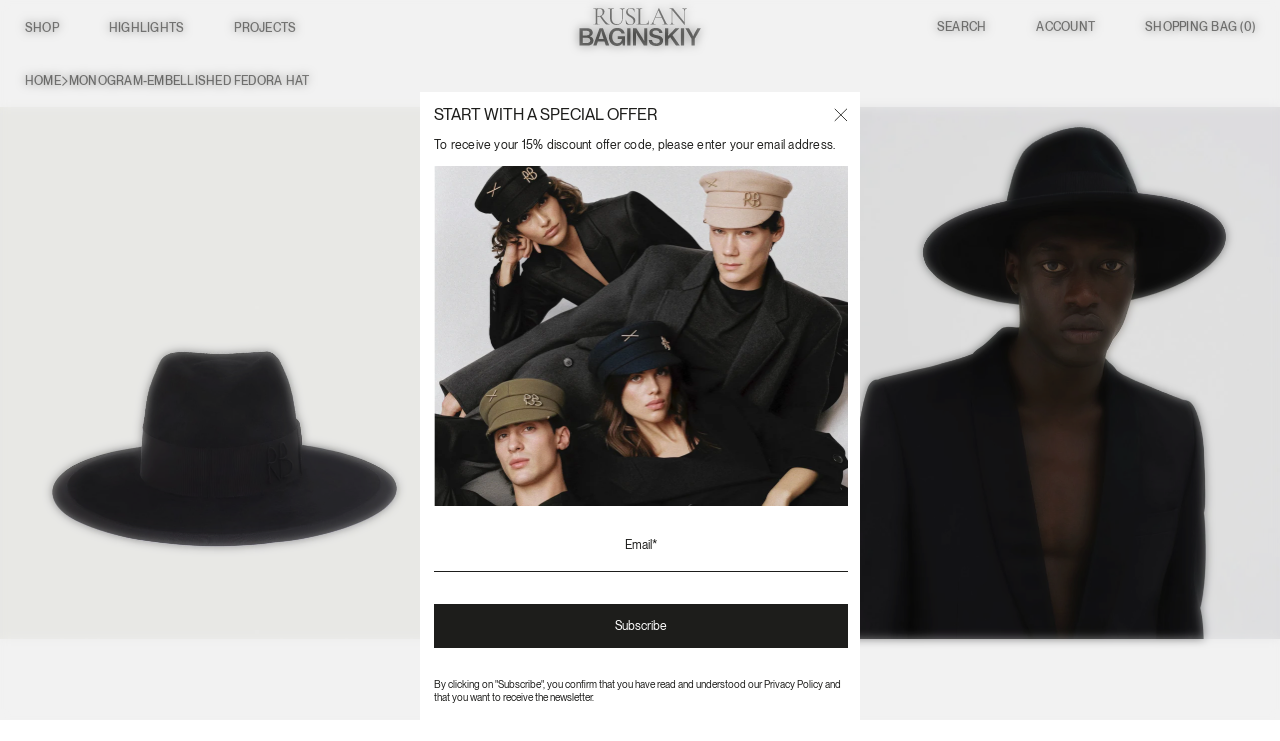

--- FILE ---
content_type: text/html; charset=utf-8
request_url: https://ruslanbaginskiy.com/collections/felt/products/ruslan-baginskiy-monogram-embellished-fedora-hat-2022pf50
body_size: 55996
content:
<!doctype html>
<html lang="en">
<head><script>var _listeners=[];EventTarget.prototype.addEventListenerBase=EventTarget.prototype.addEventListener,EventTarget.prototype.addEventListener=function(e,t,p){_listeners.push({target:this,type:e,listener:t}),this.addEventListenerBase(e,t,p)},EventTarget.prototype.removeEventListeners=function(e){for(var t=0;t!=_listeners.length;t++){var r=_listeners[t],n=r.target,s=r.type,i=r.listener;n==this&&s==e&&this.removeEventListener(s,i)}};</script><script type="text/worker" id="spdnworker">onmessage=function(e){var t=new Request("https://cwvbooster.kirklandapps.com/optimize/4034",{redirect:"follow"});fetch(t).then(e=>e.text()).then(e=>{postMessage(e)})};</script>
<script type="text/javascript">var spdnx=new Worker("data:text/javascript;base64,"+btoa(document.getElementById("spdnworker").textContent));spdnx.onmessage=function(t){var e=document.createElement("script");e.type="text/javascript",e.textContent=t.data,document.head.appendChild(e)},spdnx.postMessage("init");</script>
<script type="text/javascript" data-spdn="1">
const observer=new MutationObserver(mutations=>{mutations.forEach(({addedNodes})=>{addedNodes.forEach(node=>{
if(node.tagName==='SCRIPT'&&node.innerHTML.includes('asyncLoad')){node.type='text/spdnscript'}
if(node.nodeType===1&&node.tagName==='SCRIPT'&&node.innerHTML.includes('hotjar')){node.type='text/spdnscript'}
if(node.nodeType===1&&node.tagName==='SCRIPT'&&node.innerHTML.includes('xklaviyo')){node.type='text/spdnscript'}
if(node.nodeType===1&&node.tagName==='SCRIPT'&&node.innerHTML.includes('recaptcha')){node.type='text/spdnscript'}
if(node.nodeType===1&&node.tagName==='SCRIPT'&&node.src.includes('klaviyo')){node.type='text/spdnscript'}
if(node.nodeType===1&&node.tagName==='SCRIPT'&&node.src.includes('shop.app')){node.type='text/spdnscript'}
if(node.nodeType===1&&node.tagName==='SCRIPT'&&node.src.includes('judge.me')){node.type='text/spdnscript'}
if(node.nodeType===1&&node.tagName==='SCRIPT'&&node.innerHTML.includes('gorgias')){node.type='text/spdnscript'}
if(node.nodeType===1&&node.tagName==='SCRIPT'&&node.innerHTML.includes('facebook.net')){node.type='text/spdnscript'}
if(node.nodeType===1&&node.tagName==='SCRIPT'&&node.src.includes('gorgias')){node.type='text/spdnscript'}
if(node.nodeType===1&&node.tagName==='SCRIPT'&&node.src.includes('stripe')){node.type='text/spdnscript'}
if(node.nodeType===1&&node.tagName==='SCRIPT'&&node.src.includes('mem')){node.type='text/spdnscript'}
if(node.nodeType===1&&node.tagName==='SCRIPT'&&node.src.includes('privy')){node.type='text/spdnscript'}
if(node.nodeType===1&&node.tagName==='SCRIPT'&&node.src.includes('incart')){node.type='text/spdnscript'}
if(node.nodeType===1&&node.tagName==='SCRIPT'&&node.src.includes('webui')){node.type='text/spdnscript'}
 if(node.nodeType===1&&node.tagName==='SCRIPT'&&node.innerHTML.includes('gtag')){node.type='text/spdnscript'}
if(node.nodeType===1&&node.tagName==='SCRIPT'&&node.innerHTML.includes('tagmanager')){node.type='text/spdnscript'}
if(node.nodeType===1&&node.tagName==='SCRIPT'&&node.innerHTML.includes('gtm')){node.type='text/spdnscript'}
if(node.nodeType===1&&node.tagName==='SCRIPT'&&node.src.includes('googlet')){node.type='text/spdnscript'}
if(node.tagName==='SCRIPT'&&node.className=='analytics'){node.type='text/spdnscript'}  })})})
var ua = navigator.userAgent.toLowerCase();if ((ua.indexOf('chrome') > -1 || ua.indexOf('firefox') > -1) && window.location.href.indexOf("no-optimization") === -1 && window.location.href.indexOf("cart") === -1) {observer.observe(document.documentElement,{childList:true,subtree:true})}</script> 

  <!-- Google Tag Manager -->
  <script>(function(w,d,s,l,i){w[l]=w[l]||[];w[l].push({'gtm.start':
  new Date().getTime(),event:'gtm.js'});var f=d.getElementsByTagName(s)[0],
  j=d.createElement(s),dl=l!='dataLayer'?'&l='+l:'';j.async=true;j.src=
  'https://www.googletagmanager.com/gtm.js?id='+i+dl;f.parentNode.insertBefore(j,f);
  })(window,document,'script','dataLayer','GTM-P9XJF6SG');</script>
  <!-- End Google Tag Manager -->

<script type="text/javascript">
    (function(c,l,a,r,i,t,y){
        c[a]=c[a]||function(){(c[a].q=c[a].q||[]).push(arguments)};
        t=l.createElement(r);t.async=1;t.src="https://www.clarity.ms/tag/"+i;
        y=l.getElementsByTagName(r)[0];y.parentNode.insertBefore(t,y);
    })(window, document, "clarity", "script", "ou9fz9gq6l");
</script>

  <script>
  !function(){var i="analytics",analytics=window[i]=window[i]||[];if(!analytics.initialize)if(analytics.invoked)window.console&&console.error&&console.error("Segment snippet included twice.");else{analytics.invoked=!0;analytics.methods=["trackSubmit","trackClick","trackLink","trackForm","pageview","identify","reset","group","track","ready","alias","debug","page","screen","once","off","on","addSourceMiddleware","addIntegrationMiddleware","setAnonymousId","addDestinationMiddleware","register"];analytics.factory=function(e){return function(){if(window[i].initialized)return window[i][e].apply(window[i],arguments);var n=Array.prototype.slice.call(arguments);if(["track","screen","alias","group","page","identify"].indexOf(e)>-1){var c=document.querySelector("link[rel='canonical']");n.push({__t:"bpc",c:c&&c.getAttribute("href")||void 0,p:location.pathname,u:location.href,s:location.search,t:document.title,r:document.referrer})}n.unshift(e);analytics.push(n);return analytics}};for(var n=0;n<analytics.methods.length;n++){var key=analytics.methods[n];analytics[key]=analytics.factory(key)}analytics.load=function(key,n){var t=document.createElement("script");t.type="text/javascript";t.async=!0;t.setAttribute("data-global-segment-analytics-key",i);t.src="https://cdn.segment.com/analytics.js/v1/" + key + "/analytics.min.js";var r=document.getElementsByTagName("script")[0];r.parentNode.insertBefore(t,r);analytics._loadOptions=n};analytics._writeKey="8nzAYXmVsVZEtJCeIJM2R3bJIkK1tHML";;analytics.SNIPPET_VERSION="5.2.0";
  analytics.load("8nzAYXmVsVZEtJCeIJM2R3bJIkK1tHML");
  analytics.page();
  }}();
</script>

  <meta charset="utf-8">
  <meta http-equiv="X-UA-Compatible" content="IE=edge">
  
  <meta name="viewport" content="width=device-width, initial-scale=1, maximum-scale=1, user-scalable=no">
  <meta name="theme-color" content="#c4cdd5">
  
    <link rel="canonical" href="https://ruslanbaginskiy.com/products/ruslan-baginskiy-monogram-embellished-fedora-hat-2022pf50" />
  
<link rel="shortcut icon" href="//ruslanbaginskiy.com/cdn/shop/files/RB_mono_Acc_black_1920x1920px_32x32.png?v=1715611118" type="image/png">





<title>Monogram-embellished Fedora Hat • Ruslan Baginskiy Hats & Accessories - Ascension Island</title>

<meta name="description" content="▶ Monogram-embellished Fedora Hat • Ruslan Baginskiy Hats &amp; Accessories • Online Shop Ascension Island">


  




  


<meta property="og:site_name" content="Ruslan Baginskiy">
<meta property="og:locale" content="AC">
<meta property="og:url" content="https://ruslanbaginskiy.com/products/ruslan-baginskiy-monogram-embellished-fedora-hat-2022pf50">
<meta property="og:title" content="Monogram-embellished Fedora Hat">
<meta property="og:type" content="product">
<meta property="og:description" content="Ruslan Baginskiy moderates the dialogue between classic and modern. The fedora silhouette remains timeless since the end of the 19th century, and this phenomenon can be probably explained by the excellence of its silhouette. We developed a refreshed version of the hat, with an elaborated shape, cotton edging on the bri"><meta property="product:availability" content="instock">
  <meta property="product:price:amount" content="545">
  <meta property="product:price:currency" content="USD"><meta property="og:image" content="http://ruslanbaginskiy.com/cdn/shop/products/FDR033-F-WRB.jpg?v=1660309302">
      <meta property="og:image:secure_url" content="https://ruslanbaginskiy.com/cdn/shop/products/FDR033-F-WRB.jpg?v=1660309302">
      <meta property="og:image:width" content="900">
      <meta property="og:image:height" content="1050">
      <meta property="og:image:alt" content="Monogram-embellished Fedora Hat FDR033-F-WRB-XS Ruslan Baginskiy"><meta property="og:image" content="http://ruslanbaginskiy.com/cdn/shop/products/FDR033-F-WRB_LB.jpg?v=1668595469">
      <meta property="og:image:secure_url" content="https://ruslanbaginskiy.com/cdn/shop/products/FDR033-F-WRB_LB.jpg?v=1668595469">
      <meta property="og:image:width" content="900">
      <meta property="og:image:height" content="1050">
      <meta property="og:image:alt" content="Monogram-embellished Fedora Hat FDR033-F-WRB-XS Ruslan Baginskiy"><meta property="og:image" content="http://ruslanbaginskiy.com/cdn/shop/products/FDR033-F-WRB_2.jpg?v=1668595469">
      <meta property="og:image:secure_url" content="https://ruslanbaginskiy.com/cdn/shop/products/FDR033-F-WRB_2.jpg?v=1668595469">
      <meta property="og:image:width" content="900">
      <meta property="og:image:height" content="1050">
      <meta property="og:image:alt" content="Monogram-embellished Fedora Hat FDR033-F-WRB-XS Ruslan Baginskiy">

<meta name="twitter:site" content="@">
<meta name="twitter:card" content="summary_large_image">
<meta name="twitter:title" content="Monogram-embellished Fedora Hat">
<meta name="twitter:description" content="Ruslan Baginskiy moderates the dialogue between classic and modern. The fedora silhouette remains timeless since the end of the 19th century, and this phenomenon can be probably explained by the excellence of its silhouette. We developed a refreshed version of the hat, with an elaborated shape, cotton edging on the bri">
  
<link type="text/css" href="//ruslanbaginskiy.com/cdn/shop/t/24/assets/layout.theme.css?v=157051877812175008161759503275" rel="stylesheet"><link type="text/css" href="//ruslanbaginskiy.com/cdn/shop/t/24/assets/layout.theme.styleLiquid.scss.css?v=75789508706063305271667286542" rel="stylesheet">

<link rel="preconnect" href="//ruslanbaginskiy.com/cdn/shop/t/24/assets/font.css?v=56067679655730405071769783557" crossorigin />
<link rel="preload" as="style" href="//ruslanbaginskiy.com/cdn/shop/t/24/assets/font.css?v=56067679655730405071769783557" />
<link rel="stylesheet" media="print" onload="this.onload=null;this.removeAttribute('media');" href="//ruslanbaginskiy.com/cdn/shop/t/24/assets/font.css?v=56067679655730405071769783557" />
<link rel="stylesheet" media="all" href="//ruslanbaginskiy.com/cdn/shop/t/24/assets/libs.css?v=103769556700473714671694161892" />

<link
        rel="stylesheet"
        href="https://cdn.jsdelivr.net/npm/@fancyapps/ui@5.0/dist/fancybox/fancybox.css"
/>

<link rel="stylesheet" media="all" href="//ruslanbaginskiy.com/cdn/shop/t/24/assets/style.css?v=82144557546323809571768996620" />

<link type="text/css" href="//ruslanbaginskiy.com/cdn/shop/t/24/assets/wss.css?v=7895220219958593741768996620" rel="stylesheet">
<link type="text/css" href="//ruslanbaginskiy.com/cdn/shop/t/24/assets/cart-drawer.css?v=123125094117901718881752220178" rel="stylesheet">

  <style>
  
  
/**/

  
  
  /*  */

  :root {
    --color-accent: #c4cdd5;
    --color-body-text: #1d1d1b;
    --color-main-background: #fff;
    --color-border: #9f9f98;

    --font-heading: Helvetica, Arial, sans-serif;
    --font-body: Helvetica, Arial, sans-serif;
    --font-body-weight: 400;
    --font-body-style: normal;
    --font-body-bold-weight: 700;
  }
</style>


  
  
  
    
      
    
      
    
      
    
      
    
      
    
      
    
      
    
      
    
  
  <script>
    document.documentElement.className = document.documentElement.className.replace('no-js', '');
    window.theme = {
      collectionHandle: 'felt',
      templateName: 'product.',
      collection_password: '',
      collection_default_password: 'LOVERB',
      strings: {
        addToCart: "Add to Bag",
        soldOut: "Sold out",
        unavailable: "Unavailable",
        total: "Total",
        subtotal: "Subtotal",
        checkout: "Checkout",
        variant: "Variant",
        price: "Price",
        remove: "Remove",
        back: "Back to shop",
        bag: "Bag",
        currency: 'USD',
        empty: "Your cart is currently empty.",
        close: "Close",
        preorder: "Add to Cart",
        terms: "\u003cp\u003eYes I agree to \u003ca href=\"https:\/\/ruslanbaginskiy.com\/pages\/support-page\" title=\"https:\/\/ruslanbaginskiy.com\/pages\/support-page\"\u003eshipping \u0026 terms and conditions\u003c\/a\u003e\u003c\/p\u003e",
      },
      sort: 'manual',
      moneyFormat: "\u003cspan class=\"money\"\u003e${{amount_no_decimals}}\u003c\/span\u003e",
      popup: true,
      enableCurrency: true,
      domain: 'ruslanbaginskiy.myshopify.com',
      page_handle: '',
    };
    window.routes = {
      cart_add_url: '/cart/add',
      cart_change_url: '/cart/change',
      cart_update_url: '/cart/update',
      cart_url: '/cart',
      predictive_search_url: '/search/suggest',
      search_url: '/search'
    };

    

  </script>
  
    <script> window.YETT_BLACKLIST = [/bugsnag\.min\.js/,]; </script>
    <script src="https://unpkg.com/yett"></script>
  
    
  <script src="//ruslanbaginskiy.com/cdn/shop/t/24/assets/jquery-3.3.1.min.js?v=61395414644828968241667286533" type="text/javascript"></script>

  <script>window.performance && window.performance.mark && window.performance.mark('shopify.content_for_header.start');</script><meta name="google-site-verification" content="cTqzzTHplME_xfzeKsq5s-L2yeG6WeW21qR2cWk0_K0">
<meta name="facebook-domain-verification" content="mgn5pz7nzcp3l76gex69kprm15oyyq">
<meta id="shopify-digital-wallet" name="shopify-digital-wallet" content="/15973613616/digital_wallets/dialog">
<meta name="shopify-checkout-api-token" content="7117c95e74eb69a81cb4a2b777694d59">
<meta id="in-context-paypal-metadata" data-shop-id="15973613616" data-venmo-supported="false" data-environment="production" data-locale="en_US" data-paypal-v4="true" data-currency="USD">
<link rel="alternate" hreflang="x-default" href="https://ruslanbaginskiy.com/products/ruslan-baginskiy-monogram-embellished-fedora-hat-2022pf50">
<link rel="alternate" hreflang="en" href="https://ruslanbaginskiy.com/products/ruslan-baginskiy-monogram-embellished-fedora-hat-2022pf50">
<link rel="alternate" hreflang="uk" href="https://ruslanbaginskiy.com/uk/products/ruslan-baginskiy-monogram-embellished-fedora-hat-2022pf50">
<link rel="alternate" hreflang="en-AE" href="https://ruslanbaginskiy.com/en-ae/products/ruslan-baginskiy-monogram-embellished-fedora-hat-2022pf50">
<link rel="alternate" hreflang="uk-AE" href="https://ruslanbaginskiy.com/uk-ae/products/ruslan-baginskiy-monogram-embellished-fedora-hat-2022pf50">
<link rel="alternate" hreflang="en-QA" href="https://ruslanbaginskiy.com/en-ae/products/ruslan-baginskiy-monogram-embellished-fedora-hat-2022pf50">
<link rel="alternate" hreflang="uk-QA" href="https://ruslanbaginskiy.com/uk-ae/products/ruslan-baginskiy-monogram-embellished-fedora-hat-2022pf50">
<link rel="alternate" type="application/json+oembed" href="https://ruslanbaginskiy.com/products/ruslan-baginskiy-monogram-embellished-fedora-hat-2022pf50.oembed">
<script async="async" src="/checkouts/internal/preloads.js?locale=en-AC"></script>
<link rel="preconnect" href="https://shop.app" crossorigin="anonymous">
<script async="async" src="https://shop.app/checkouts/internal/preloads.js?locale=en-AC&shop_id=15973613616" crossorigin="anonymous"></script>
<script id="shopify-features" type="application/json">{"accessToken":"7117c95e74eb69a81cb4a2b777694d59","betas":["rich-media-storefront-analytics"],"domain":"ruslanbaginskiy.com","predictiveSearch":true,"shopId":15973613616,"locale":"en"}</script>
<script>var Shopify = Shopify || {};
Shopify.shop = "ruslanbaginskiy.myshopify.com";
Shopify.locale = "en";
Shopify.currency = {"active":"USD","rate":"1.0"};
Shopify.country = "AC";
Shopify.theme = {"name":" Ruslanbaginsky live 15-09-24","id":124784279600,"schema_name":"Starter theme","schema_version":"1.0.0","theme_store_id":null,"role":"main"};
Shopify.theme.handle = "null";
Shopify.theme.style = {"id":null,"handle":null};
Shopify.cdnHost = "ruslanbaginskiy.com/cdn";
Shopify.routes = Shopify.routes || {};
Shopify.routes.root = "/";</script>
<script type="module">!function(o){(o.Shopify=o.Shopify||{}).modules=!0}(window);</script>
<script>!function(o){function n(){var o=[];function n(){o.push(Array.prototype.slice.apply(arguments))}return n.q=o,n}var t=o.Shopify=o.Shopify||{};t.loadFeatures=n(),t.autoloadFeatures=n()}(window);</script>
<script>
  window.ShopifyPay = window.ShopifyPay || {};
  window.ShopifyPay.apiHost = "shop.app\/pay";
  window.ShopifyPay.redirectState = null;
</script>
<script id="shop-js-analytics" type="application/json">{"pageType":"product"}</script>
<script defer="defer" async type="module" src="//ruslanbaginskiy.com/cdn/shopifycloud/shop-js/modules/v2/client.init-shop-cart-sync_BN7fPSNr.en.esm.js"></script>
<script defer="defer" async type="module" src="//ruslanbaginskiy.com/cdn/shopifycloud/shop-js/modules/v2/chunk.common_Cbph3Kss.esm.js"></script>
<script defer="defer" async type="module" src="//ruslanbaginskiy.com/cdn/shopifycloud/shop-js/modules/v2/chunk.modal_DKumMAJ1.esm.js"></script>
<script type="module">
  await import("//ruslanbaginskiy.com/cdn/shopifycloud/shop-js/modules/v2/client.init-shop-cart-sync_BN7fPSNr.en.esm.js");
await import("//ruslanbaginskiy.com/cdn/shopifycloud/shop-js/modules/v2/chunk.common_Cbph3Kss.esm.js");
await import("//ruslanbaginskiy.com/cdn/shopifycloud/shop-js/modules/v2/chunk.modal_DKumMAJ1.esm.js");

  window.Shopify.SignInWithShop?.initShopCartSync?.({"fedCMEnabled":true,"windoidEnabled":true});

</script>
<script>
  window.Shopify = window.Shopify || {};
  if (!window.Shopify.featureAssets) window.Shopify.featureAssets = {};
  window.Shopify.featureAssets['shop-js'] = {"shop-cart-sync":["modules/v2/client.shop-cart-sync_CJVUk8Jm.en.esm.js","modules/v2/chunk.common_Cbph3Kss.esm.js","modules/v2/chunk.modal_DKumMAJ1.esm.js"],"init-fed-cm":["modules/v2/client.init-fed-cm_7Fvt41F4.en.esm.js","modules/v2/chunk.common_Cbph3Kss.esm.js","modules/v2/chunk.modal_DKumMAJ1.esm.js"],"init-shop-email-lookup-coordinator":["modules/v2/client.init-shop-email-lookup-coordinator_Cc088_bR.en.esm.js","modules/v2/chunk.common_Cbph3Kss.esm.js","modules/v2/chunk.modal_DKumMAJ1.esm.js"],"init-windoid":["modules/v2/client.init-windoid_hPopwJRj.en.esm.js","modules/v2/chunk.common_Cbph3Kss.esm.js","modules/v2/chunk.modal_DKumMAJ1.esm.js"],"shop-button":["modules/v2/client.shop-button_B0jaPSNF.en.esm.js","modules/v2/chunk.common_Cbph3Kss.esm.js","modules/v2/chunk.modal_DKumMAJ1.esm.js"],"shop-cash-offers":["modules/v2/client.shop-cash-offers_DPIskqss.en.esm.js","modules/v2/chunk.common_Cbph3Kss.esm.js","modules/v2/chunk.modal_DKumMAJ1.esm.js"],"shop-toast-manager":["modules/v2/client.shop-toast-manager_CK7RT69O.en.esm.js","modules/v2/chunk.common_Cbph3Kss.esm.js","modules/v2/chunk.modal_DKumMAJ1.esm.js"],"init-shop-cart-sync":["modules/v2/client.init-shop-cart-sync_BN7fPSNr.en.esm.js","modules/v2/chunk.common_Cbph3Kss.esm.js","modules/v2/chunk.modal_DKumMAJ1.esm.js"],"init-customer-accounts-sign-up":["modules/v2/client.init-customer-accounts-sign-up_CfPf4CXf.en.esm.js","modules/v2/client.shop-login-button_DeIztwXF.en.esm.js","modules/v2/chunk.common_Cbph3Kss.esm.js","modules/v2/chunk.modal_DKumMAJ1.esm.js"],"pay-button":["modules/v2/client.pay-button_CgIwFSYN.en.esm.js","modules/v2/chunk.common_Cbph3Kss.esm.js","modules/v2/chunk.modal_DKumMAJ1.esm.js"],"init-customer-accounts":["modules/v2/client.init-customer-accounts_DQ3x16JI.en.esm.js","modules/v2/client.shop-login-button_DeIztwXF.en.esm.js","modules/v2/chunk.common_Cbph3Kss.esm.js","modules/v2/chunk.modal_DKumMAJ1.esm.js"],"avatar":["modules/v2/client.avatar_BTnouDA3.en.esm.js"],"init-shop-for-new-customer-accounts":["modules/v2/client.init-shop-for-new-customer-accounts_CsZy_esa.en.esm.js","modules/v2/client.shop-login-button_DeIztwXF.en.esm.js","modules/v2/chunk.common_Cbph3Kss.esm.js","modules/v2/chunk.modal_DKumMAJ1.esm.js"],"shop-follow-button":["modules/v2/client.shop-follow-button_BRMJjgGd.en.esm.js","modules/v2/chunk.common_Cbph3Kss.esm.js","modules/v2/chunk.modal_DKumMAJ1.esm.js"],"checkout-modal":["modules/v2/client.checkout-modal_B9Drz_yf.en.esm.js","modules/v2/chunk.common_Cbph3Kss.esm.js","modules/v2/chunk.modal_DKumMAJ1.esm.js"],"shop-login-button":["modules/v2/client.shop-login-button_DeIztwXF.en.esm.js","modules/v2/chunk.common_Cbph3Kss.esm.js","modules/v2/chunk.modal_DKumMAJ1.esm.js"],"lead-capture":["modules/v2/client.lead-capture_DXYzFM3R.en.esm.js","modules/v2/chunk.common_Cbph3Kss.esm.js","modules/v2/chunk.modal_DKumMAJ1.esm.js"],"shop-login":["modules/v2/client.shop-login_CA5pJqmO.en.esm.js","modules/v2/chunk.common_Cbph3Kss.esm.js","modules/v2/chunk.modal_DKumMAJ1.esm.js"],"payment-terms":["modules/v2/client.payment-terms_BxzfvcZJ.en.esm.js","modules/v2/chunk.common_Cbph3Kss.esm.js","modules/v2/chunk.modal_DKumMAJ1.esm.js"]};
</script>
<script>(function() {
  var isLoaded = false;
  function asyncLoad() {
    if (isLoaded) return;
    isLoaded = true;
    var urls = ["https:\/\/zooomyapps.com\/backinstock\/ZooomyOrders.js?shop=ruslanbaginskiy.myshopify.com","https:\/\/a.mailmunch.co\/widgets\/site-1035414-df20153dd259593ae55d46a12147b87988d1d0b8.js?shop=ruslanbaginskiy.myshopify.com","https:\/\/cdn.hextom.com\/js\/quickannouncementbar.js?shop=ruslanbaginskiy.myshopify.com"];
    for (var i = 0; i < urls.length; i++) {
      var s = document.createElement('script');
      s.type = 'text/javascript';
      s.async = true;
      s.src = urls[i];
      var x = document.getElementsByTagName('script')[0];
      x.parentNode.insertBefore(s, x);
    }
  };
  if(window.attachEvent) {
    window.attachEvent('onload', asyncLoad);
  } else {
    window.addEventListener('load', asyncLoad, false);
  }
})();</script>
<script id="__st">var __st={"a":15973613616,"offset":-18000,"reqid":"e78a9911-8070-491f-a56f-575a08156f72-1769915998","pageurl":"ruslanbaginskiy.com\/collections\/felt\/products\/ruslan-baginskiy-monogram-embellished-fedora-hat-2022pf50","u":"c0c512b9f550","p":"product","rtyp":"product","rid":7022629027888};</script>
<script>window.ShopifyPaypalV4VisibilityTracking = true;</script>
<script id="captcha-bootstrap">!function(){'use strict';const t='contact',e='account',n='new_comment',o=[[t,t],['blogs',n],['comments',n],[t,'customer']],c=[[e,'customer_login'],[e,'guest_login'],[e,'recover_customer_password'],[e,'create_customer']],r=t=>t.map((([t,e])=>`form[action*='/${t}']:not([data-nocaptcha='true']) input[name='form_type'][value='${e}']`)).join(','),a=t=>()=>t?[...document.querySelectorAll(t)].map((t=>t.form)):[];function s(){const t=[...o],e=r(t);return a(e)}const i='password',u='form_key',d=['recaptcha-v3-token','g-recaptcha-response','h-captcha-response',i],f=()=>{try{return window.sessionStorage}catch{return}},m='__shopify_v',_=t=>t.elements[u];function p(t,e,n=!1){try{const o=window.sessionStorage,c=JSON.parse(o.getItem(e)),{data:r}=function(t){const{data:e,action:n}=t;return t[m]||n?{data:e,action:n}:{data:t,action:n}}(c);for(const[e,n]of Object.entries(r))t.elements[e]&&(t.elements[e].value=n);n&&o.removeItem(e)}catch(o){console.error('form repopulation failed',{error:o})}}const l='form_type',E='cptcha';function T(t){t.dataset[E]=!0}const w=window,h=w.document,L='Shopify',v='ce_forms',y='captcha';let A=!1;((t,e)=>{const n=(g='f06e6c50-85a8-45c8-87d0-21a2b65856fe',I='https://cdn.shopify.com/shopifycloud/storefront-forms-hcaptcha/ce_storefront_forms_captcha_hcaptcha.v1.5.2.iife.js',D={infoText:'Protected by hCaptcha',privacyText:'Privacy',termsText:'Terms'},(t,e,n)=>{const o=w[L][v],c=o.bindForm;if(c)return c(t,g,e,D).then(n);var r;o.q.push([[t,g,e,D],n]),r=I,A||(h.body.append(Object.assign(h.createElement('script'),{id:'captcha-provider',async:!0,src:r})),A=!0)});var g,I,D;w[L]=w[L]||{},w[L][v]=w[L][v]||{},w[L][v].q=[],w[L][y]=w[L][y]||{},w[L][y].protect=function(t,e){n(t,void 0,e),T(t)},Object.freeze(w[L][y]),function(t,e,n,w,h,L){const[v,y,A,g]=function(t,e,n){const i=e?o:[],u=t?c:[],d=[...i,...u],f=r(d),m=r(i),_=r(d.filter((([t,e])=>n.includes(e))));return[a(f),a(m),a(_),s()]}(w,h,L),I=t=>{const e=t.target;return e instanceof HTMLFormElement?e:e&&e.form},D=t=>v().includes(t);t.addEventListener('submit',(t=>{const e=I(t);if(!e)return;const n=D(e)&&!e.dataset.hcaptchaBound&&!e.dataset.recaptchaBound,o=_(e),c=g().includes(e)&&(!o||!o.value);(n||c)&&t.preventDefault(),c&&!n&&(function(t){try{if(!f())return;!function(t){const e=f();if(!e)return;const n=_(t);if(!n)return;const o=n.value;o&&e.removeItem(o)}(t);const e=Array.from(Array(32),(()=>Math.random().toString(36)[2])).join('');!function(t,e){_(t)||t.append(Object.assign(document.createElement('input'),{type:'hidden',name:u})),t.elements[u].value=e}(t,e),function(t,e){const n=f();if(!n)return;const o=[...t.querySelectorAll(`input[type='${i}']`)].map((({name:t})=>t)),c=[...d,...o],r={};for(const[a,s]of new FormData(t).entries())c.includes(a)||(r[a]=s);n.setItem(e,JSON.stringify({[m]:1,action:t.action,data:r}))}(t,e)}catch(e){console.error('failed to persist form',e)}}(e),e.submit())}));const S=(t,e)=>{t&&!t.dataset[E]&&(n(t,e.some((e=>e===t))),T(t))};for(const o of['focusin','change'])t.addEventListener(o,(t=>{const e=I(t);D(e)&&S(e,y())}));const B=e.get('form_key'),M=e.get(l),P=B&&M;t.addEventListener('DOMContentLoaded',(()=>{const t=y();if(P)for(const e of t)e.elements[l].value===M&&p(e,B);[...new Set([...A(),...v().filter((t=>'true'===t.dataset.shopifyCaptcha))])].forEach((e=>S(e,t)))}))}(h,new URLSearchParams(w.location.search),n,t,e,['guest_login'])})(!0,!0)}();</script>
<script integrity="sha256-4kQ18oKyAcykRKYeNunJcIwy7WH5gtpwJnB7kiuLZ1E=" data-source-attribution="shopify.loadfeatures" defer="defer" src="//ruslanbaginskiy.com/cdn/shopifycloud/storefront/assets/storefront/load_feature-a0a9edcb.js" crossorigin="anonymous"></script>
<script crossorigin="anonymous" defer="defer" src="//ruslanbaginskiy.com/cdn/shopifycloud/storefront/assets/shopify_pay/storefront-65b4c6d7.js?v=20250812"></script>
<script data-source-attribution="shopify.dynamic_checkout.dynamic.init">var Shopify=Shopify||{};Shopify.PaymentButton=Shopify.PaymentButton||{isStorefrontPortableWallets:!0,init:function(){window.Shopify.PaymentButton.init=function(){};var t=document.createElement("script");t.src="https://ruslanbaginskiy.com/cdn/shopifycloud/portable-wallets/latest/portable-wallets.en.js",t.type="module",document.head.appendChild(t)}};
</script>
<script data-source-attribution="shopify.dynamic_checkout.buyer_consent">
  function portableWalletsHideBuyerConsent(e){var t=document.getElementById("shopify-buyer-consent"),n=document.getElementById("shopify-subscription-policy-button");t&&n&&(t.classList.add("hidden"),t.setAttribute("aria-hidden","true"),n.removeEventListener("click",e))}function portableWalletsShowBuyerConsent(e){var t=document.getElementById("shopify-buyer-consent"),n=document.getElementById("shopify-subscription-policy-button");t&&n&&(t.classList.remove("hidden"),t.removeAttribute("aria-hidden"),n.addEventListener("click",e))}window.Shopify?.PaymentButton&&(window.Shopify.PaymentButton.hideBuyerConsent=portableWalletsHideBuyerConsent,window.Shopify.PaymentButton.showBuyerConsent=portableWalletsShowBuyerConsent);
</script>
<script data-source-attribution="shopify.dynamic_checkout.cart.bootstrap">document.addEventListener("DOMContentLoaded",(function(){function t(){return document.querySelector("shopify-accelerated-checkout-cart, shopify-accelerated-checkout")}if(t())Shopify.PaymentButton.init();else{new MutationObserver((function(e,n){t()&&(Shopify.PaymentButton.init(),n.disconnect())})).observe(document.body,{childList:!0,subtree:!0})}}));
</script>
<script id='scb4127' type='text/javascript' async='' src='https://ruslanbaginskiy.com/cdn/shopifycloud/privacy-banner/storefront-banner.js'></script><link id="shopify-accelerated-checkout-styles" rel="stylesheet" media="screen" href="https://ruslanbaginskiy.com/cdn/shopifycloud/portable-wallets/latest/accelerated-checkout-backwards-compat.css" crossorigin="anonymous">
<style id="shopify-accelerated-checkout-cart">
        #shopify-buyer-consent {
  margin-top: 1em;
  display: inline-block;
  width: 100%;
}

#shopify-buyer-consent.hidden {
  display: none;
}

#shopify-subscription-policy-button {
  background: none;
  border: none;
  padding: 0;
  text-decoration: underline;
  font-size: inherit;
  cursor: pointer;
}

#shopify-subscription-policy-button::before {
  box-shadow: none;
}

      </style>

<script>window.performance && window.performance.mark && window.performance.mark('shopify.content_for_header.end');</script>
    
        

<script type="text/javascript">
  function initAppmate(Appmate){
    Appmate.wk.on({
      'click .wk-variant-link': eventHandler(function(){
        var id = Appmate.wk.$(this).closest('[data-wk-item]').attr("data-wk-item");
        var href = this.href;
        var product = Appmate.wk.getItem(id).then(function(product){
          var variant = product.selected_or_first_available_variant || {};
          sendTracking({
            hitType: 'event',
            eventCategory: 'Wishlist',
            eventAction: 'WK Clicked Product',
            eventLabel: 'Wishlist King',
            hitCallback: function() {
              document.location = href;
            }
          }, {
            id: variant.sku || variant.id,
            name: product.title,
            category: product.type,
            brand: product.vendor,
            variant: variant.title,
          }, {
            list: "" || undefined
          });
        })
      }),
      'click [data-wk-add-product]': eventHandler(function(){
        var productId = this.getAttribute('data-wk-add-product');
        var select = Appmate.wk.$(this).parents('form').find('select[name="id"]');
        var variantId = select.length ? select.val() : undefined;
        Appmate.wk.addProduct(productId, variantId).then(function(product) {
          var variant = product.selected_or_first_available_variant || {};
          sendTracking({
            hitType: 'event',
            eventCategory: 'Wishlist',
            eventAction: 'WK Added Product',
            eventLabel: 'Wishlist King',
          }, {
            id: variant.sku || variant.id,
            name: product.title,
            category: product.type,
            brand: product.vendor,
            variant: variant.title,
          }, {
            list: "" || undefined
          });
        });
      }),
      'click [data-wk-remove-product]': eventHandler(function(){
        var productId = this.getAttribute('data-wk-remove-product');
        Appmate.wk.removeProduct(productId).then(function(product) {
          var variant = product.selected_or_first_available_variant || {};
          sendTracking({
            hitType: 'event',
            eventCategory: 'Wishlist',
            eventAction: 'WK Removed Product',
            eventLabel: 'Wishlist King',
          }, {
            id: variant.sku || variant.id,
            name: product.title,
            category: product.type,
            brand: product.vendor,
            variant: variant.title,
          }, {
            list: "" || undefined
          });
        });
      }),
      'click [data-wk-remove-item]': eventHandler(function(){
        var itemId = this.getAttribute('data-wk-remove-item');
        fadeOrNot(this, function() {
          Appmate.wk.removeItem(itemId).then(function(product){
            var variant = product.selected_or_first_available_variant || {};
            sendTracking({
              hitType: 'event',
              eventCategory: 'Wishlist',
              eventAction: 'WK Removed Product',
              eventLabel: 'Wishlist King',
            }, {
              id: variant.sku || variant.id,
              name: product.title,
              category: product.type,
              brand: product.vendor,
              variant: variant.title,
            }, {
              list: "" || undefined
            });
          });
        });
      }),
      'click [data-wk-clear-wishlist]': eventHandler(function(){
        var wishlistId = this.getAttribute('data-wk-clear-wishlist');
        Appmate.wk.clear(wishlistId).then(function() {
          sendTracking({
            hitType: 'event',
            eventCategory: 'Wishlist',
            eventAction: 'WK Cleared Wishlist',
            eventLabel: 'Wishlist King',
          });
        });
      }),
      'click [data-wk-share]': eventHandler(function(){
        var params = {
          wkShareService: this.getAttribute("data-wk-share-service"),
          wkShare: this.getAttribute("data-wk-share"),
          wkShareImage: this.getAttribute("data-wk-share-image")
        };
        var shareLink = Appmate.wk.getShareLink(params);

        sendTracking({
          hitType: 'event',
          eventCategory: 'Wishlist',
          eventAction: 'WK Shared Wishlist (' + params.wkShareService + ')',
          eventLabel: 'Wishlist King',
        });

        switch (params.wkShareService) {
          case 'link':
            Appmate.wk.$('#wk-share-link-text').addClass('wk-visible').find('.wk-text').html(shareLink);
            var copyButton = Appmate.wk.$('#wk-share-link-text .wk-clipboard');
            var copyText = copyButton.html();
            var clipboard = Appmate.wk.clipboard(copyButton[0]);
            clipboard.on('success', function(e) {
              copyButton.html('copied');
              setTimeout(function(){
                copyButton.html(copyText);
              }, 2000);
            });
            break;
          case 'email':
            window.location.href = shareLink;
            break;
          case 'contact':
            var contactUrl = '/pages/contact';
            var message = 'Here is the link to my list:\n' + shareLink;
            window.location.href=contactUrl + '?message=' + encodeURIComponent(message);
            break;
          default:
            window.open(
              shareLink,
              'wishlist_share',
              'height=590, width=770, toolbar=no, menubar=no, scrollbars=no, resizable=no, location=no, directories=no, status=no'
            );
        }
      }),
      'click [data-wk-move-to-cart]': eventHandler(function(){
        var $elem = Appmate.wk.$(this);
        $form = $elem.parents('form');
        $elem.prop("disabled", true);

        var item = this.getAttribute('data-wk-move-to-cart');
        var formData = $form.serialize();

        fadeOrNot(this, function(){
          Appmate.wk
          .moveToCart(item, formData)
          .then(function(product){
            $elem.prop("disabled", false);

            var variant = product.selected_or_first_available_variant || {};
            sendTracking({
              hitType: 'event',
              eventCategory: 'Wishlist',
              eventAction: 'WK Added to Cart',
              eventLabel: 'Wishlist King',
              hitCallback: function() {
                window.scrollTo(0, 0);
                location.reload();
              }
            }, {
              id: variant.sku || variant.id,
              name: product.title,
              category: product.type,
              brand: product.vendor,
              variant: variant.title,
              price: variant.price,
              quantity: 1,
            }, {
              list: "" || undefined
            });
          });
        });
      }),
      'render .wk-option-select': function(elem){
        appmateOptionSelect(elem);
      },
      'login-required': function (intent) {
        var redirect = {
          path: window.location.pathname,
          intent: intent
        };
        window.location = '/account/login?wk-redirect=' + encodeURIComponent(JSON.stringify(redirect));
      },
      'render .swiper-container': function (elem) {
        // initSlider()
      },
      'ready': function () {
        // Appmate.wk.$(document).ready(initSlider);
        fillContactForm();

        var redirect = Appmate.wk.getQueryParam('wk-redirect');
        if (redirect) {
          Appmate.wk.addLoginRedirect(Appmate.wk.$('#customer_login'), JSON.parse(redirect));
        }
        var intent = Appmate.wk.getQueryParam('wk-intent');
        if (intent) {
          intent = JSON.parse(intent);
          switch (intent.action) {
            case 'addProduct':
              Appmate.wk.addProduct(intent.product, intent.variant)
              break;
            default:
              console.warn('Wishlist King: Intent not implemented', intent)
          }
          if (window.history && window.history.pushState) {
            history.pushState(null, null, window.location.pathname);
          }
        }
      }
    });

    Appmate.init({
      shop: {
        domain: 'ruslanbaginskiy.myshopify.com'
      },
      session: {
        customer: ''
      },
      globals: {
        settings: {
          app_wk_icon: 'heart',
          app_wk_share_position: 'top',
          app_wk_products_per_row: 4,
          app_wk_empty: ''
        },
        customer: '',
        customer_accounts_enabled: true,
      },
      wishlist: {
        loginRequired: false,
        handle: "/pages/wishlist",
        proxyHandle: "/a/wk",
        share: {
          handle: "/pages/shared-wishlist",
          title: 'My Wishlist',
          description: 'Check out some of my favorite things @ Ruslan Baginskiy.',
          imageTitle: 'Ruslan Baginskiy',
          hashTags: 'wishlist',
          twitterUser: false // will be used with via
        }
      }
    });

    function sendTracking(event, product, action) {
      if (typeof fbq === 'function') {
        switch (event.eventAction) {
          case "WK Added Product":
            fbq('track', 'AddToWishlist', {
              value: product.price,
              currency: 'USD'
            });
            break;
        }
      }
      if (typeof ga === 'function') {
        if (product) {
          ga('ec:addProduct', product);
        }

        if (action) {
          ga('ec:setAction', 'click', action);
        }

        if (event) {
          ga('send', event);
        }

        if (!ga.loaded) {
          event && event.hitCallback && event.hitCallback()
        }
      } else {
        event && event.hitCallback && event.hitCallback()
      }
    }

    function initSlider () {
      if (typeof Swiper !== 'undefined') {
        var mySwiper = new Swiper ('.swiper-container', {
          direction: 'horizontal',
          loop: false,
          pagination: '.swiper-pagination',
          nextButton: '.swiper-button-next',
          prevButton: '.swiper-button-prev',
          spaceBetween: 20,
          slidesPerView: 4,
          breakpoints: {
            380: {
              slidesPerView: 1,
              spaceBetween: 0,
            },
            480: {
              slidesPerView: 2,
              spaceBetween: 20,
            }
          }
        })
      }
    }

    function fillContactForm() {
      document.addEventListener('DOMContentLoaded', fillContactForm)
      if (document.getElementById('contact_form')) {
        var message = Appmate.wk.getQueryParam('message');
        var bodyElement = document.querySelector("#contact_form textarea[name='contact[body]']");
        if (bodyElement && message) {
          bodyElement.value = message;
        }
      }
    }

    function eventHandler (callback) {
      return function (event) {
        if (typeof callback === 'function') {
          callback.call(this, event)
        }
        if (event) {
          event.preventDefault();
          event.stopPropagation();
        }
      }
    }

    function fadeOrNot(elem, callback){
      if (typeof $ !== "function") {
        callback();
        return;
      }
      var $elem = $(elem);
  	  if ($elem.parents('.wk-fadeout').length) {
        $elem.parents('.wk-fadeout').fadeOut(callback);
      } else {
        callback();
      }
    }
  }
</script>



<script
  id="wishlist-icon-filled"
  data="wishlist"
  type="text/x-template"
  app="wishlist-king"
>
  {% if settings.app_wk_icon == "heart" %}
  <svg xmlns="http://www.w3.org/2000/svg" width="23" height="21" viewBox="0 0 23 21" fill="#000" stroke-width="2px">
    <path d="M11.0689 4.75474L11.5 5.48879L11.9311 4.75474C12.0812 4.4992 12.2593 4.22891 12.4676 3.96044C13.2715 2.92447 14.675 1.72375 16.8906 1.72375C18.4864 1.72375 19.9276 2.32168 20.9621 3.39348C21.9513 4.41835 22.5 5.7941 22.5 7.27418C22.5 8.85718 21.8306 10.3671 20.2808 12.0501L20.6486 12.3888L20.2808 12.0501C18.8813 13.5699 16.8568 15.1469 14.4567 17.0143L14.4567 17.0143L14.4482 17.0209C13.5609 17.7113 12.6408 18.4272 11.6612 19.2098L11.6609 19.21L11.6317 19.2334C11.5997 19.2589 11.5535 19.2763 11.5 19.2763C11.4464 19.2763 11.4003 19.2589 11.3684 19.2334L11.3391 19.21L11.3388 19.2098C10.3564 18.425 9.43394 17.7072 8.54448 17.0152L8.54347 17.0144L8.54346 17.0144C6.14318 15.1469 4.1187 13.5698 2.71924 12.0501L2.71923 12.0501C1.16936 10.3671 0.5 8.85718 0.5 7.27418C0.5 5.7941 1.04868 4.41835 2.03782 3.39352C3.07242 2.32171 4.51362 1.72375 6.10937 1.72375C8.32507 1.72375 9.72851 2.92449 10.5325 3.96047L10.5325 3.96048C10.7408 4.2289 10.9188 4.49917 11.0689 4.75474Z" stroke="#171717"/>
  </svg>
  {% elsif settings.app_wk_icon == "star" %}
    <svg version='1.1' xmlns='https://www.w3.org/2000/svg' width='64' height='60.9' viewBox='0 0 64 64'>
      <path d='M63.92,23.25a1.5,1.5,0,0,0-1.39-1H40.3L33.39,1.08A1.5,1.5,0,0,0,32,0h0a1.49,1.49,0,0,0-1.39,1L23.7,22.22H1.47a1.49,1.49,0,0,0-1.39,1A1.39,1.39,0,0,0,.6,24.85l18,13L11.65,59a1.39,1.39,0,0,0,.51,1.61,1.47,1.47,0,0,0,.88.3,1.29,1.29,0,0,0,.88-0.3l18-13.08L50,60.68a1.55,1.55,0,0,0,1.76,0,1.39,1.39,0,0,0,.51-1.61l-6.9-21.14,18-13A1.45,1.45,0,0,0,63.92,23.25Z' fill='#be8508'></path>
    </svg>
  {% endif %}
</script>

<script
  id="wishlist-icon-empty"
  data="wishlist"
  type="text/x-template"
  app="wishlist-king"
>
  {% if settings.app_wk_icon == "heart" %}
  <svg xmlns="http://www.w3.org/2000/svg" width="23" height="21" viewBox="0 0 23 21" fill="none" stroke-width="2px">
    <path d="M11.0689 4.75474L11.5 5.48879L11.9311 4.75474C12.0812 4.4992 12.2593 4.22891 12.4676 3.96044C13.2715 2.92447 14.675 1.72375 16.8906 1.72375C18.4864 1.72375 19.9276 2.32168 20.9621 3.39348C21.9513 4.41835 22.5 5.7941 22.5 7.27418C22.5 8.85718 21.8306 10.3671 20.2808 12.0501L20.6486 12.3888L20.2808 12.0501C18.8813 13.5699 16.8568 15.1469 14.4567 17.0143L14.4567 17.0143L14.4482 17.0209C13.5609 17.7113 12.6408 18.4272 11.6612 19.2098L11.6609 19.21L11.6317 19.2334C11.5997 19.2589 11.5535 19.2763 11.5 19.2763C11.4464 19.2763 11.4003 19.2589 11.3684 19.2334L11.3391 19.21L11.3388 19.2098C10.3564 18.425 9.43394 17.7072 8.54448 17.0152L8.54347 17.0144L8.54346 17.0144C6.14318 15.1469 4.1187 13.5698 2.71924 12.0501L2.71923 12.0501C1.16936 10.3671 0.5 8.85718 0.5 7.27418C0.5 5.7941 1.04868 4.41835 2.03782 3.39352C3.07242 2.32171 4.51362 1.72375 6.10937 1.72375C8.32507 1.72375 9.72851 2.92449 10.5325 3.96047L10.5325 3.96048C10.7408 4.2289 10.9188 4.49917 11.0689 4.75474Z" stroke="none" style="fill:none"/>
  </svg>
  {% elsif settings.app_wk_icon == "star" %}
    <svg version='1.1' xmlns='https://www.w3.org/2000/svg' width='64' height='60.9' viewBox='0 0 64 64'>
      <path d='M63.92,23.25a1.5,1.5,0,0,0-1.39-1H40.3L33.39,1.08A1.5,1.5,0,0,0,32,0h0a1.49,1.49,0,0,0-1.39,1L23.7,22.22H1.47a1.49,1.49,0,0,0-1.39,1A1.39,1.39,0,0,0,.6,24.85l18,13L11.65,59a1.39,1.39,0,0,0,.51,1.61,1.47,1.47,0,0,0,.88.3,1.29,1.29,0,0,0,.88-0.3l18-13.08L50,60.68a1.55,1.55,0,0,0,1.76,0,1.39,1.39,0,0,0,.51-1.61l-6.9-21.14,18-13A1.45,1.45,0,0,0,63.92,23.25ZM42.75,36.18a1.39,1.39,0,0,0-.51,1.61l5.81,18L32.85,44.69a1.41,1.41,0,0,0-1.67,0L15.92,55.74l5.81-18a1.39,1.39,0,0,0-.51-1.61L6,25.12H24.7a1.49,1.49,0,0,0,1.39-1L32,6.17l5.81,18a1.5,1.5,0,0,0,1.39,1H58Z' fill='#be8508'></path>
    </svg>
  {% endif %}
</script>

<script
  id="wishlist-icon-remove"
  data="wishlist"
  type="text/x-template"
  app="wishlist-king"
>
  <svg xmlns="http://www.w3.org/2000/svg" width="23" height="21" viewBox="0 0 23 21" fill="#000">
    <path d="M11.0689 4.75474L11.5 5.48879L11.9311 4.75474C12.0812 4.4992 12.2593 4.22891 12.4676 3.96044C13.2715 2.92447 14.675 1.72375 16.8906 1.72375C18.4864 1.72375 19.9276 2.32168 20.9621 3.39348C21.9513 4.41835 22.5 5.7941 22.5 7.27418C22.5 8.85718 21.8306 10.3671 20.2808 12.0501L20.6486 12.3888L20.2808 12.0501C18.8813 13.5699 16.8568 15.1469 14.4567 17.0143L14.4567 17.0143L14.4482 17.0209C13.5609 17.7113 12.6408 18.4272 11.6612 19.2098L11.6609 19.21L11.6317 19.2334C11.5997 19.2589 11.5535 19.2763 11.5 19.2763C11.4464 19.2763 11.4003 19.2589 11.3684 19.2334L11.3391 19.21L11.3388 19.2098C10.3564 18.425 9.43394 17.7072 8.54448 17.0152L8.54347 17.0144L8.54346 17.0144C6.14318 15.1469 4.1187 13.5698 2.71924 12.0501L2.71923 12.0501C1.16936 10.3671 0.5 8.85718 0.5 7.27418C0.5 5.7941 1.04868 4.41835 2.03782 3.39352C3.07242 2.32171 4.51362 1.72375 6.10937 1.72375C8.32507 1.72375 9.72851 2.92449 10.5325 3.96047L10.5325 3.96048C10.7408 4.2289 10.9188 4.49917 11.0689 4.75474Z" stroke="#171717"/>
  </svg>
</script>

<script
  id="wishlist-link"
  data="wishlist"
  type="text/x-template"
  app="wishlist-king"
>
  {% if wishlist.item_count %}
    {% assign link_icon = 'wishlist-icon-filled' %}
  {% else %}
    {% assign link_icon = 'wishlist-icon-empty' %}
  {% endif %}
  <a href="{{ wishlist.url }}" class="wk-link wk-{{ wishlist.state }}" title="View Wishlist"><div class="wk-icon">{% include link_icon %}</div><span class="wk-label">Fav</span> <span class="wk-count">({{ wishlist.item_count }})</span></a>
</script>

<script
  id="wishlist-link-li"
  data="wishlist"
  type="text/x-template"
  app="wishlist-king"
>
  <li class="wishlist-link-li wk-{{ wishlist.state }}">
    {% include 'wishlist-link' %}
  </li>
</script>

<script
  id="wishlist-button-product"
  data="product"
  type="text/x-template"
  app="wishlist-king"
>
  {% if product.in_wishlist %}
    {% assign btn_text = 'In Wishlist' %}
    {% assign btn_title = 'Remove from Wishlist' %}
    {% assign btn_action = 'wk-remove-product' %}
    {% assign btn_icon = 'wishlist-icon-filled' %}
  {% else %}
    {% assign btn_text = 'Add to Wishlist' %}
    {% assign btn_title = 'Add to Wishlist' %}
    {% assign btn_action = 'wk-add-product' %}
    {% assign btn_icon = 'wishlist-icon-empty' %}
  {% endif %}

  <button type="button" class="wk-button-product {{ btn_action }}" title="{{ btn_title }}" data-{{ btn_action }}="{{ product.id }}">
    <div class="wk-icon">
      {% include btn_icon %}
    </div>
    <span class="wk-label">{{ btn_text }}</span>
  </button>
</script>

<script
  id="wishlist-button-collection"
  data="product"
  type="text/x-template"
  app="wishlist-king"
>
  {% if product.in_wishlist %}
    {% assign btn_text = 'In Wishlist' %}
    {% assign btn_title = 'Remove from Wishlist' %}
    {% assign btn_action = 'wk-remove-product' %}
    {% assign btn_icon = 'wishlist-icon-filled' %}
  {% else %}
    {% assign btn_text = 'Add to Wishlist' %}
    {% assign btn_title = 'Add to Wishlist' %}
    {% assign btn_action = 'wk-add-product' %}
    {% assign btn_icon = 'wishlist-icon-empty' %}
  {% endif %}

  <button type="button" class="wk-button-collection {{ btn_action }}" title="{{ btn_title }}" data-{{ btn_action }}="{{ product.id }}">
    <div class="wk-icon">
      {% include btn_icon %}
    </div>
    <span class="wk-label">{{ btn_text }}</span>
  </button>
</script>

<script
  id="wishlist-button-wishlist-page"
  data="product"
  type="text/x-template"
  app="wishlist-king"
>
  {% if wishlist.read_only %}
    {% assign item_id = product.id %}
  {% else %}
    {% assign item_id = product.wishlist_item_id %}
  {% endif %}

  {% assign add_class = '' %}
  {% if product.in_wishlist and wishlist.read_only == true %}
    {% assign btn_text = 'In Wishlist' %}
    {% assign btn_title = 'Remove from Wishlist' %}
    {% assign btn_action = 'wk-remove-product' %}
    {% assign btn_icon = 'wishlist-icon-filled' %}
  {% elsif product.in_wishlist and wishlist.read_only == false %}
    {% assign btn_text = 'In Wishlist' %}
    {% assign btn_title = 'Remove from Wishlist' %}
    {% assign btn_action = 'wk-remove-item' %}
    {% assign btn_icon = 'wishlist-icon-remove' %}
    {% assign add_class = 'wk-with-hover' %}
  {% else %}
    {% assign btn_text = 'Add to Wishlist' %}
    {% assign btn_title = 'Add to Wishlist' %}
    {% assign btn_action = 'wk-add-product' %}
    {% assign btn_icon = 'wishlist-icon-empty' %}
    {% assign add_class = 'wk-with-hover' %}
  {% endif %}

  <button type="button" class="wk-button-wishlist-page {{ btn_action }} {{ add_class }}" title="{{ btn_title }}" data-{{ btn_action }}="{{ item_id }}">
    <div class="wk-icon">
      {% include btn_icon %}
    </div>
    <span class="wk-label">{{ btn_text }}</span>
  </button>
</script>

<script
  id="wishlist-button-wishlist-clear"
  data="wishlist"
  type="text/x-template"
  app="wishlist-king"
>
  {% assign btn_text = 'Clear Wishlist' %}
  {% assign btn_title = 'Clear Wishlist' %}
  {% assign btn_class = 'wk-button-wishlist-clear' %}

  <button type="button" class="{{ btn_class }}" title="{{ btn_title }}" data-wk-clear-wishlist="{{ wishlist.permaId }}">
    <span class="wk-label">{{ btn_text }}</span>
  </button>
</script>

<script
  id="wishlist-shared"
  data="shared_wishlist"
  type="text/x-template"
  app="wishlist-king"
>
  {% assign wishlist = shared_wishlist %}
  {% include 'wishlist-collection' with wishlist %}
</script>

<script
  id="wishlist-collection"
  data="wishlist"
  type="text/x-template"
  app="wishlist-king"
>
  <div class='wishlist-collection'>
  {% if wishlist.item_count == 0 %}
    {% include 'wishlist-collection-empty' %}
  {% else %}
    {% comment %}
    {% if customer_accounts_enabled and customer == false and wishlist.read_only == false %}
      {% include 'wishlist-collection-login-note' %}
    {% endif %}

    {% if settings.app_wk_share_position == "top" %}
      {% unless wishlist.read_only %}
        {% include 'wishlist-collection-share' %}
      {% endunless %}
    {% endif %}
    {% endcomment %}

    {% include 'wishlist-collection-loop' %}
    {% comment %}
    {% if settings.app_wk_share_position == "bottom" %}
      {% unless wishlist.read_only %}
        {% include 'wishlist-collection-share' %}
      {% endunless %}
    {% endif %}


      {% unless wishlist.read_only %}
        {% include 'wishlist-button-wishlist-clear' %}
      {% endunless %}
    {% endcomment %}
  {% endif %}
  </div>
</script>

<script
  id="wishlist-row"
  data="wishlist"
  type="text/x-template"
  app="wishlist-king"
>
  <div class='wk-wishlist-row'>
    {% if wishlist.item_count != 0 %}
    <h2 class="wk-wishlist-row-title">Add more from Wishlist</h2>
    <div class="swiper-container">
        <!-- Additional required wrapper -->
        <div class="swiper-wrapper">
            <!-- Slides -->
            {% for product in wishlist.products %}
              {% assign hide_default_title = false %}
              {% if product.variants.length == 1 and product.variants[0].title contains 'Default' %}
                {% assign hide_default_title = true %}
              {% endif %}
              <div
                id="wk-item-{{ product.wishlist_item_id }}"
                class="swiper-slide wk-item wk-fadeout"
                data-wk-item="{{ product.wishlist_item_id }}"
              >
                {% include 'wishlist-collection-product-image' with product %}
                {% include 'wishlist-collection-product-title' with product %}
                {% include 'wishlist-collection-product-price' %}
                {% include 'wishlist-collection-product-form' with product %}
              </div>
            {% endfor %}
        </div>
        <!-- If we need pagination -->
        <!-- <div class="swiper-pagination"></div> -->
    </div>
    <div class="swiper-button-prev">
      <svg fill="#000000" height="24" viewBox="0 0 24 24" width="24" xmlns="http://www.w3.org/2000/svg">
          <path d="M15.41 7.41L14 6l-6 6 6 6 1.41-1.41L10.83 12z"/>
          <path d="M0 0h24v24H0z" fill="none"/>
      </svg>
    </div>
    <div class="swiper-button-next">
      <svg fill="#000000" height="24" viewBox="0 0 24 24" width="24" xmlns="http://www.w3.org/2000/svg">
          <path d="M10 6L8.59 7.41 13.17 12l-4.58 4.59L10 18l6-6z"/>
          <path d="M0 0h24v24H0z" fill="none"/>
      </svg>
    </div>
    {% endif %}
  </div>
</script>

<script
  id="wishlist-collection-empty"
  data="wishlist"
  type="text/x-template"
  app="wishlist-king"
>
  <div class="wk-row">
    <div class="wk-span12">
      <h3 class="wk-wishlist-empty-note">{{ settings.app_wk_empty }}</h3>
    </div>
  </div>
</script>

<script
  id="wishlist-collection-login-note"
  data="wishlist"
  type="text/x-template"
  app="wishlist-king"
>
  <div class="wk-row">
    <p class="wk-span12 wk-login-note">
      To permanently save your wishlist please <a href="/account/login">login</a> or <a href="/account/register">sign up</a>.
    </p>
  </div>
</script>

<script
  id="wishlist-collection-share"
  data="wishlist"
  type="text/x-template"
  app="wishlist-king"
>
  <h3 id="wk-share-head">Share Wishlist</h3>
  <ul id="wk-share-list">
    <li>{% include 'wishlist-share-button-fb' %}</li>
    <li>{% include 'wishlist-share-button-pinterest' %}</li>
    <li>{% include 'wishlist-share-button-twitter' %}</li>
    <li>{% include 'wishlist-share-button-email' %}</li>
    <li>{% include 'wishlist-share-button-link' %}</li>
    {% comment %}
    <li>{% include 'wishlist-share-button-contact' %}</li>
    {% endcomment %}
    <li id="wk-share-whatsapp">{% include 'wishlist-share-button-whatsapp' %}</li>
  </ul>
  <div id="wk-share-link-text"><span class="wk-text"></span><button class="wk-clipboard" data-clipboard-target="#wk-share-link-text .wk-text">copy link</button></div>
</script>

<script
  id="wishlist-collection-loop"
  data="wishlist"
  type="text/x-template"
  app="wishlist-king"
>
  <div class="wk-row">
    {% assign item_count = 0 %}
    {% for product in wishlist.products %}
      {% assign item_count = item_count | plus: 1 %}
      {% unless limit and item_count > limit %}
        {% assign hide_default_title = false %}
        {% if product.variants.length == 1 and product.variants[0].title contains 'Default' %}
          {% assign hide_default_title = true %}
        {% endif %}

        {% assign items_per_row = settings.app_wk_products_per_row %}
        {% assign wk_item_width = 100 | divided_by: items_per_row %}

        <div class="wk-item-column" style="width: {{ wk_item_width }}%">
          <div id="wk-item-{{ product.wishlist_item_id }}" class="wk-item {{ wk_item_class }} {% unless wishlist.read_only %}wk-fadeout{% endunless %}" data-wk-item="{{ product.wishlist_item_id }}">

            {% include 'wishlist-collection-product-image' with product %}
            {% include 'wishlist-button-wishlist-page' with product %}
            {% include 'wishlist-collection-product-title' with product %}
            {% include 'wishlist-collection-product-price' %}
            {% include 'wishlist-collection-product-form' with product %}
          </div>
        </div>
      {% endunless %}
    {% endfor %}
  </div>
</script>

<script
  id="wishlist-collection-product-image"
  data="wishlist"
  type="text/x-template"
  app="wishlist-king"
>
  <div class="wk-image">
    <a href="{{ product | variant_url }}" class="wk-variant-link wk-content" title="View product">
      <img class="wk-variant-image"
         src="{{ product | variant_img_url: '1000x' }}"
         alt="{{ product.title }}" />
    </a>
  </div>
</script>

<script
  id="wishlist-collection-product-title"
  data="wishlist"
  type="text/x-template"
  app="wishlist-king"
>
  <div class="wk-product-title">
    <a href="{{ product | variant_url }}" class="wk-variant-link" title="View product">{{ product.title }}</a>
  </div>
</script>

<script
  id="wishlist-collection-product-price"
  data="wishlist"
  type="text/x-template"
  app="wishlist-king"
>
  {% assign variant = product.selected_or_first_available_variant %}
  <div class="wk-purchase">
    <span class="wk-price wk-price-preview">
      {% if variant.price >= variant.compare_at_price %}
      {{ variant.price | money }}
      {% else %}
      <del>{{ variant.compare_at_price | money }}</del> <span class="saleprice">{{ variant.price | money }}</span>
      {% endif %}
    </span>
  </div>
</script>

<script
  id="wishlist-collection-product-form"
  data="wishlist"
  type="text/x-template"
  app="wishlist-king"
>
  <form id="wk-add-item-form-{{ product.wishlist_item_id }}" action="/cart/add" method="post" class="wk-add-item-form">

    <!-- Begin product options -->
    <div class="wk-product-options {% if hide_default_title %}wk-no-options{% endif %}">

      <div class="wk-select" {% if hide_default_title %} style="display:none"{% endif %}>
        <select id="wk-option-select-{{ product.wishlist_item_id }}" class="wk-option-select" name="id">

          {% for variant in product.variants %}
          <option value="{{ variant.id }}" {% if variant == product.selected_or_first_available_variant %}selected="selected"{% endif %}>
            {{ variant.title }} - {{ variant.price | money }}
          </option>
          {% endfor %}

        </select>
      </div>

      {% comment %}
        {% if settings.display_quantity_dropdown and product.available %}
        <div class="wk-selector-wrapper">
          <label>Quantity</label>
          <input class="wk-quantity" type="number" name="quantity" value="1" class="wk-item-quantity" />
        </div>
        {% endif %}
      {% endcomment %}

      <div class="wk-purchase-section{% if product.variants.length > 1 %} wk-multiple{% endif %}">
        {% unless product.available %}
        <input type="submit" class="wk-add-to-cart disabled button button-primary" disabled="disabled" value="Sold Out" />
        {% else %}
          {% assign cart_action = 'wk-move-to-cart' %}
          {% if wishlist.read_only %}
            {% assign cart_action = 'wk-add-to-cart' %}
          {% endif %}
          <input type="submit" class="wk-add-to-cart button button-primary" data-{{ cart_action }}="{{ product.wishlist_item_id }}" name="add" value="Add to Cart" />
        {% endunless %}
      </div>
    </div>
    <!-- End product options -->
  </form>
</script>

<script
  id="wishlist-share-button-fb"
  data="wishlist"
  type="text/x-template"
  app="wishlist-king"
>
  {% unless wishlist.empty %}
  <a href="#" class="wk-button-share resp-sharing-button__link" title="Share on Facebook" data-wk-share-service="facebook" data-wk-share="{{ wishlist.permaId }}" data-wk-share-image="{{ wishlist.products[0] | variant_img_url: '1200x630' }}">
    <div class="resp-sharing-button resp-sharing-button--facebook resp-sharing-button--large">
      <div aria-hidden="true" class="resp-sharing-button__icon resp-sharing-button__icon--solid">
        <svg version="1.1" x="0px" y="0px" width="24px" height="24px" viewBox="0 0 24 24" enable-background="new 0 0 24 24" xml:space="preserve">
          <g>
            <path d="M18.768,7.465H14.5V5.56c0-0.896,0.594-1.105,1.012-1.105s2.988,0,2.988,0V0.513L14.171,0.5C10.244,0.5,9.5,3.438,9.5,5.32 v2.145h-3v4h3c0,5.212,0,12,0,12h5c0,0,0-6.85,0-12h3.851L18.768,7.465z"/>
          </g>
        </svg>
      </div>
      <span>Facebook</span>
    </div>
  </a>
  {% endunless %}
</script>

<script
  id="wishlist-share-button-twitter"
  data="wishlist"
  type="text/x-template"
  app="wishlist-king"
>
  {% unless wishlist.empty %}
  <a href="#" class="wk-button-share resp-sharing-button__link" title="Share on Twitter" data-wk-share-service="twitter" data-wk-share="{{ wishlist.permaId }}">
    <div class="resp-sharing-button resp-sharing-button--twitter resp-sharing-button--large">
      <div aria-hidden="true" class="resp-sharing-button__icon resp-sharing-button__icon--solid">
        <svg version="1.1" x="0px" y="0px" width="24px" height="24px" viewBox="0 0 24 24" enable-background="new 0 0 24 24" xml:space="preserve">
          <g>
            <path d="M23.444,4.834c-0.814,0.363-1.5,0.375-2.228,0.016c0.938-0.562,0.981-0.957,1.32-2.019c-0.878,0.521-1.851,0.9-2.886,1.104 C18.823,3.053,17.642,2.5,16.335,2.5c-2.51,0-4.544,2.036-4.544,4.544c0,0.356,0.04,0.703,0.117,1.036 C8.132,7.891,4.783,6.082,2.542,3.332C2.151,4.003,1.927,4.784,1.927,5.617c0,1.577,0.803,2.967,2.021,3.782 C3.203,9.375,2.503,9.171,1.891,8.831C1.89,8.85,1.89,8.868,1.89,8.888c0,2.202,1.566,4.038,3.646,4.456 c-0.666,0.181-1.368,0.209-2.053,0.079c0.579,1.804,2.257,3.118,4.245,3.155C5.783,18.102,3.372,18.737,1,18.459 C3.012,19.748,5.399,20.5,7.966,20.5c8.358,0,12.928-6.924,12.928-12.929c0-0.198-0.003-0.393-0.012-0.588 C21.769,6.343,22.835,5.746,23.444,4.834z"/>
          </g>
        </svg>
      </div>
      <span>Twitter</span>
    </div>
  </a>
  {% endunless %}
</script>

<script
  id="wishlist-share-button-pinterest"
  data="wishlist"
  type="text/x-template"
  app="wishlist-king"
>
  {% unless wishlist.empty %}
  <a href="#" class="wk-button-share resp-sharing-button__link" title="Share on Pinterest" data-wk-share-service="pinterest" data-wk-share="{{ wishlist.permaId }}" data-wk-share-image="{{ wishlist.products[0] | variant_img_url: '1200x630' }}">
    <div class="resp-sharing-button resp-sharing-button--pinterest resp-sharing-button--large">
      <div aria-hidden="true" class="resp-sharing-button__icon resp-sharing-button__icon--solid">
        <svg version="1.1" x="0px" y="0px" width="24px" height="24px" viewBox="0 0 24 24" enable-background="new 0 0 24 24" xml:space="preserve">
          <path d="M12.137,0.5C5.86,0.5,2.695,5,2.695,8.752c0,2.272,0.8 ,4.295,2.705,5.047c0.303,0.124,0.574,0.004,0.661-0.33 c0.062-0.231,0.206-0.816,0.271-1.061c0.088-0.331,0.055-0.446-0.19-0.736c-0.532-0.626-0.872-1.439-0.872-2.59 c0-3.339,2.498-6.328,6.505-6.328c3.548,0,5.497,2.168,5.497,5.063c0,3.809-1.687,7.024-4.189,7.024 c-1.382,0-2.416-1.142-2.085-2.545c0.397-1.675,1.167-3.479,1.167-4.688c0-1.081-0.58-1.983-1.782-1.983 c-1.413,0-2.548,1.461-2.548,3.42c0,1.247,0.422,2.09,0.422,2.09s-1.445,6.126-1.699,7.199c-0.505,2.137-0.076,4.756-0.04,5.02 c0.021,0.157,0.224,0.195,0.314,0.078c0.13-0.171,1.813-2.25,2.385-4.325c0.162-0.589,0.929-3.632,0.929-3.632 c0.459,0.876,1.801,1.646,3.228,1.646c4.247,0,7.128-3.871,7.128-9.053C20.5,4.15,17.182,0.5,12.137,0.5z"/>
        </svg>
      </div>
      <span>Pinterest</span>
    </div>
  </a>
  {% endunless %}
</script>

<script
  id="wishlist-share-button-whatsapp"
  data="wishlist"
  type="text/x-template"
  app="wishlist-king"
>
  {% unless wishlist.empty %}
  <a href="#" class="wk-button-share resp-sharing-button__link" title="Share via WhatsApp" data-wk-share-service="whatsapp" data-wk-share="{{ wishlist.permaId }}">
    <div class="resp-sharing-button resp-sharing-button--whatsapp resp-sharing-button--large">
      <div aria-hidden="true" class="resp-sharing-button__icon resp-sharing-button__icon--solid">
        <svg xmlns="https://www.w3.org/2000/svg" width="24" height="24" viewBox="0 0 24 24">
          <path stroke="none" d="M20.1,3.9C17.9,1.7,15,0.5,12,0.5C5.8,0.5,0.7,5.6,0.7,11.9c0,2,0.5,3.9,1.5,5.6l-1.6,5.9l6-1.6c1.6,0.9,3.5,1.3,5.4,1.3l0,0l0,0c6.3,0,11.4-5.1,11.4-11.4C23.3,8.9,22.2,6,20.1,3.9z M12,21.4L12,21.4c-1.7,0-3.3-0.5-4.8-1.3l-0.4-0.2l-3.5,1l1-3.4L4,17c-1-1.5-1.4-3.2-1.4-5.1c0-5.2,4.2-9.4,9.4-9.4c2.5,0,4.9,1,6.7,2.8c1.8,1.8,2.8,4.2,2.8,6.7C21.4,17.2,17.2,21.4,12,21.4z M17.1,14.3c-0.3-0.1-1.7-0.9-1.9-1c-0.3-0.1-0.5-0.1-0.7,0.1c-0.2,0.3-0.8,1-0.9,1.1c-0.2,0.2-0.3,0.2-0.6,0.1c-0.3-0.1-1.2-0.5-2.3-1.4c-0.9-0.8-1.4-1.7-1.6-2c-0.2-0.3,0-0.5,0.1-0.6s0.3-0.3,0.4-0.5c0.2-0.1,0.3-0.3,0.4-0.5c0.1-0.2,0-0.4,0-0.5c0-0.1-0.7-1.5-1-2.1C8.9,6.6,8.6,6.7,8.5,6.7c-0.2,0-0.4,0-0.6,0S7.5,6.8,7.2,7c-0.3,0.3-1,1-1,2.4s1,2.8,1.1,3c0.1,0.2,2,3.1,4.9,4.3c0.7,0.3,1.2,0.5,1.6,0.6c0.7,0.2,1.3,0.2,1.8,0.1c0.6-0.1,1.7-0.7,1.9-1.3c0.2-0.7,0.2-1.2,0.2-1.3C17.6,14.5,17.4,14.4,17.1,14.3z"/>
        </svg>
      </div>
      <span>WhatsApp</span>
    </div>
  </a>
  {% endunless %}
</script>

<script
  id="wishlist-share-button-email"
  data="wishlist"
  type="text/x-template"
  app="wishlist-king"
>
  {% unless wishlist.empty %}
  <a href="#" class="wk-button-share resp-sharing-button__link" title="Share via Email" data-wk-share-service="email" data-wk-share="{{ wishlist.permaId }}">
    <div class="resp-sharing-button resp-sharing-button--email resp-sharing-button--large">
      <div aria-hidden="true" class="resp-sharing-button__icon resp-sharing-button__icon--solid">
        <svg version="1.1" x="0px" y="0px" width="24px" height="24px" viewBox="0 0 24 24" enable-background="new 0 0 24 24" xml:space="preserve">
          <path d="M22,4H2C0.897,4,0,4.897,0,6v12c0,1.103,0.897,2,2,2h20c1.103,0,2-0.897,2-2V6C24,4.897,23.103,4,22,4z M7.248,14.434 l-3.5,2C3.67,16.479,3.584,16.5,3.5,16.5c-0.174,0-0.342-0.09-0.435-0.252c-0.137-0.239-0.054-0.545,0.186-0.682l3.5-2 c0.24-0.137,0.545-0.054,0.682,0.186C7.571,13.992,7.488,14.297,7.248,14.434z M12,14.5c-0.094,0-0.189-0.026-0.271-0.08l-8.5-5.5 C2.997,8.77,2.93,8.46,3.081,8.229c0.15-0.23,0.459-0.298,0.691-0.147L12,13.405l8.229-5.324c0.232-0.15,0.542-0.084,0.691,0.147 c0.15,0.232,0.083,0.542-0.148,0.691l-8.5,5.5C12.189,14.474,12.095,14.5,12,14.5z M20.934,16.248 C20.842,16.41,20.673,16.5,20.5,16.5c-0.084,0-0.169-0.021-0.248-0.065l-3.5-2c-0.24-0.137-0.323-0.442-0.186-0.682 s0.443-0.322,0.682-0.186l3.5,2C20.988,15.703,21.071,16.009,20.934,16.248z"/>
        </svg>
      </div>
      <span>Email</span>
    </div>
  </a>
  {% endunless %}
</script>

<script
  id="wishlist-share-button-link"
  data="wishlist"
  type="text/x-template"
  app="wishlist-king"
>
  {% unless wishlist.empty %}
  <a href="#" class="wk-button-share resp-sharing-button__link" title="Share via link" data-wk-share-service="link" data-wk-share="{{ wishlist.permaId }}">
    <div class="resp-sharing-button resp-sharing-button--link resp-sharing-button--large">
      <div aria-hidden="true" class="resp-sharing-button__icon resp-sharing-button__icon--solid">
        <svg version='1.1' xmlns='https://www.w3.org/2000/svg' width='512' height='512' viewBox='0 0 512 512'>
          <path d='M459.654,233.373l-90.531,90.5c-49.969,50-131.031,50-181,0c-7.875-7.844-14.031-16.688-19.438-25.813
          l42.063-42.063c2-2.016,4.469-3.172,6.828-4.531c2.906,9.938,7.984,19.344,15.797,27.156c24.953,24.969,65.563,24.938,90.5,0
          l90.5-90.5c24.969-24.969,24.969-65.563,0-90.516c-24.938-24.953-65.531-24.953-90.5,0l-32.188,32.219
          c-26.109-10.172-54.25-12.906-81.641-8.891l68.578-68.578c50-49.984,131.031-49.984,181.031,0
          C509.623,102.342,509.623,183.389,459.654,233.373z M220.326,382.186l-32.203,32.219c-24.953,24.938-65.563,24.938-90.516,0
          c-24.953-24.969-24.953-65.563,0-90.531l90.516-90.5c24.969-24.969,65.547-24.969,90.5,0c7.797,7.797,12.875,17.203,15.813,27.125
          c2.375-1.375,4.813-2.5,6.813-4.5l42.063-42.047c-5.375-9.156-11.563-17.969-19.438-25.828c-49.969-49.984-131.031-49.984-181.016,0
          l-90.5,90.5c-49.984,50-49.984,131.031,0,181.031c49.984,49.969,131.031,49.969,181.016,0l68.594-68.594
          C274.561,395.092,246.42,392.342,220.326,382.186z'/>
        </svg>
      </div>
      <span>E-Mail</span>
    </div>
  </a>
  {% endunless %}
</script>

<script
  id="wishlist-share-button-contact"
  data="wishlist"
  type="text/x-template"
  app="wishlist-king"
>
  {% unless wishlist.empty %}
  <a href="#" class="wk-button-share resp-sharing-button__link" title="Send to customer service" data-wk-share-service="contact" data-wk-share="{{ wishlist.permaId }}">
    <div class="resp-sharing-button resp-sharing-button--link resp-sharing-button--large">
      <div aria-hidden="true" class="resp-sharing-button__icon resp-sharing-button__icon--solid">
        <svg height="24" viewBox="0 0 24 24" width="24" xmlns="http://www.w3.org/2000/svg">
            <path d="M0 0h24v24H0z" fill="none"/>
            <path d="M19 2H5c-1.11 0-2 .9-2 2v14c0 1.1.89 2 2 2h4l3 3 3-3h4c1.1 0 2-.9 2-2V4c0-1.1-.9-2-2-2zm-6 16h-2v-2h2v2zm2.07-7.75l-.9.92C13.45 11.9 13 12.5 13 14h-2v-.5c0-1.1.45-2.1 1.17-2.83l1.24-1.26c.37-.36.59-.86.59-1.41 0-1.1-.9-2-2-2s-2 .9-2 2H8c0-2.21 1.79-4 4-4s4 1.79 4 4c0 .88-.36 1.68-.93 2.25z"/>
        </svg>
      </div>
      <span>E-Mail</span>
    </div>
  </a>
  {% endunless %}
</script>



<script>
  function appmateSelectCallback(variant, selector) {
    var shop = Appmate.wk.globals.shop;
    var product = Appmate.wk.getProduct(variant.product_id);
    var itemId = Appmate.wk.$(selector.variantIdField).parents('[data-wk-item]').attr('data-wk-item');
    var container = Appmate.wk.$('#wk-item-' + itemId);


    

    var imageUrl = '';

    if (variant && variant.image) {
      imageUrl = Appmate.wk.filters.img_url(variant, '1000x');
    } else if (product) {
      imageUrl = Appmate.wk.filters.img_url(product, '1000x');
    }

    if (imageUrl) {
      container.find('.wk-variant-image').attr('src', imageUrl);
    }
    var formatMoney = Appmate.wk.filters.money;
    if (!product.hidden && variant && (variant.available || variant.inventory_policy === 'continue')) {
      container.find('.wk-add-to-cart').removeAttr('disabled').removeClass('disabled').attr('value', 'Add to Cart');
      if(variant.price < variant.compare_at_price){
        container.find('.wk-price-preview').html(" <del>" + formatMoney(variant.compare_at_price) + "</del>" + formatMoney(variant.price));
      } else {
        container.find('.wk-price-preview').html(formatMoney(variant.price));
      }
    } else {
      var message = variant && !product.hidden ? "Sold Out" : "Unavailable";
      container.find('.wk-add-to-cart').addClass('disabled').attr('disabled', 'disabled').attr('value', message);
      container.find('.wk-price-preview').text(message);
    }

  };

  function appmateOptionSelect(el){
    if (!Shopify || !Shopify.OptionSelectors) {
      throw new Error('Missing option_selection.js! Please check templates/page.wishlist.liquid');
    }

    var id = el.getAttribute('id');
    var itemId = Appmate.wk.$(el).parents('[data-wk-item]').attr('data-wk-item');
    var container = Appmate.wk.$('#wk-item-' + itemId);

    Appmate.wk.getItem(itemId).then(function(product){
      var selector = new Shopify.OptionSelectors(id, {
        product: product,
        onVariantSelected: appmateSelectCallback,
        enableHistoryState: false
      });

      if (product.selected_variant_id) {
        selector.selectVariant(product.selected_variant_id);
      }

      selector.selectors.forEach(function(selector){
        if (selector.values.length < 2) {
          Appmate.wk.$(selector.element).parents(".selector-wrapper").css({display: "none"});
        }
      });

      // Add label if only one product option and it isn't 'Title'.
      if (product.options.length == 1 && product.options[0] != 'Title') {
        Appmate.wk.$(container)
        .find('.selector-wrapper:first-child')
        .prepend('<label>' + product.options[0] + '</label>');
      }
    });
  }
</script>

<script
  src="https://cdn.appmate.io/legacy-toolkit/1.4.21/appmate.js"
  async
></script>
<link
  href="//ruslanbaginskiy.com/cdn/shop/t/24/assets/appmate-wishlist-king.scss.css?v=59127342843958047111667286542"
  rel="stylesheet"
/>


    

<!-- Hotjar Tracking Code for https://ruslanbaginskiy.com -->
<script>
    (function(h,o,t,j,a,r){
        h.hj=h.hj||function(){(h.hj.q=h.hj.q||[]).push(arguments)};
        h._hjSettings={hjid:2221816,hjsv:6};
        a=o.getElementsByTagName('head')[0];
        r=o.createElement('script');r.async=1;
        r.src=t+h._hjSettings.hjid+j+h._hjSettings.hjsv;
        a.appendChild(r);
    })(window,document,'https://static.hotjar.com/c/hotjar-','.js?sv=');
</script>

<div id="aria-screenreader" style="position:absolute; font-size:1200px; max-width:99vw; max-height:99vh; pointer-events:none; z-index: 99999; color:transparent; overflow:hidden;">skip to content</div>
  
  <link href="//ruslanbaginskiy.com/cdn/shop/t/24/assets/newsletter-popup.css?v=31927781900635625571762760529" rel="stylesheet" type="text/css" media="all" />

<link href="//ruslanbaginskiy.com/cdn/shop/t/24/assets/selectors-popup.css?v=164814440724343738011752220180" rel="stylesheet" type="text/css" media="all" />
<!-- BEGIN app block: shopify://apps/geo-pro-geolocation/blocks/geopro/16fc5313-7aee-4e90-ac95-f50fc7c8b657 --><!-- This snippet is used to load Geo:Pro data on the storefront -->
<meta class='geo-ip' content='[base64]'>
<!-- This snippet initializes the plugin -->
<script async>
  try {
    const loadGeoPro=()=>{let e=e=>{if(!e||e.isCrawler||"success"!==e.message){window.geopro_cancel="1";return}let o=e.isAdmin?"el-geoip-location-admin":"el-geoip-location",s=Date.now()+864e5;localStorage.setItem(o,JSON.stringify({value:e.data,expires:s})),e.isAdmin&&localStorage.setItem("el-geoip-admin",JSON.stringify({value:"1",expires:s}))},o=new XMLHttpRequest;o.open("GET","https://geo.geoproapp.com?x-api-key=91e359ab7-2b63-539e-1de2-c4bf731367a7",!0),o.responseType="json",o.onload=()=>e(200===o.status?o.response:null),o.send()},load=!["el-geoip-location-admin","el-geoip-location"].some(e=>{try{let o=JSON.parse(localStorage.getItem(e));return o&&o.expires>Date.now()}catch(s){return!1}});load&&loadGeoPro();
  } catch(e) {
    console.warn('Geo:Pro error', e);
    window.geopro_cancel = '1';
  }
</script>
<script src="https://cdn.shopify.com/extensions/019b746b-26da-7a64-a671-397924f34f11/easylocation-195/assets/easylocation-storefront.min.js" type="text/javascript" async></script>


<!-- END app block --><!-- BEGIN app block: shopify://apps/regios-discounts/blocks/regios_discounts_embed/dc1514bb-4830-4102-bffa-e8b300bac5bd -->
<script id="regios-dopp-config" type="application/json">
{
  "discountConfigs": {"1221239504944":"{\"config\":{\"message\":\"Summer Sale 15%\",\"isEnabled\":false,\"customLogic\":{\"id\":\"\u003croot\u003e\",\"type\":\"ROOT\",\"entryPoint\":{\"id\":\"entrypoint\",\"type\":\"CHECK_IF\",\"matchType\":\"AND\",\"conditions\":[{\"type\":\"CUSTOMER_ELIGIBILITY\",\"includeOrExclude\":\"INCLUDE\",\"eligibility\":{\"type\":\"SPECIFIC_CUSTOMER_TAGS\",\"tagsToCheck\":[\"24SALE\"]}}],\"then\":{\"id\":\"check-if23\",\"type\":\"CHECK_IF\",\"matchType\":\"AND\",\"then\":{\"id\":\"entrypoint-then-apply-discount\",\"type\":\"APPLY_DISCOUNT\",\"title\":\"Summer Sale 15%\",\"value\":{\"type\":\"PERCENTAGE\",\"percentage\":\"15\"},\"dimensions\":{\"width\":332,\"height\":336},\"position\":{\"x\":1137.7605765338415,\"y\":78.00018336791756}},\"otherwise\":null,\"conditions\":[{\"type\":\"PRODUCT_ELIGIBILITY\",\"includeOrExclude\":\"INCLUDE\",\"eligibility\":{\"type\":\"SPECIFIC_PRODUCTS\",\"selectedProducts\":[],\"asListOfIds\":\"7371580440624,7191851302960,7270014156848,7346748981296,7371582603312,7346750423088,7346750488624,7346750095408,6783873155120,7346750357552,7346749997104,7346750390320,7346749702192,7371580342320,7371582308400,7371582701616,6831076671536,7191851827248,7197249765424,7371582898224,7371583619120,6783872368688,7197248651312,6831078015024,7346750914608,4732835430448,7191851106352,6783872958512,7346748719152\"}}],\"position\":{\"x\":608.174000316113,\"y\":-127.09526390008608},\"dimensions\":{\"width\":292,\"height\":680},\"tooltips\":{}},\"otherwise\":null,\"tooltips\":{},\"dimensions\":{\"width\":262,\"height\":160},\"position\":{\"x\":230.5366858587945,\"y\":-52.67806459553475}},\"dimensions\":{\"width\":150,\"height\":0},\"position\":{\"x\":-8.698114204428073,\"y\":100.98861968269463}},\"customerEligibility\":{\"type\":\"ALL_CUSTOMERS\"},\"productEligibility\":{\"type\":\"ALL_PRODUCTS\"},\"developerOptions\":{\"alwaysThrow\":false},\"minimumPurchaseRequirements\":{\"requirementType\":\"NONE\",\"quantity\":\"0\",\"subtotal\":\"0\",\"appliesTo\":\"ELIGIBLE_LINE_ITEMS\"},\"maximumPurchaseRequirements\":{\"requirementType\":\"NONE\",\"quantity\":\"0\",\"subtotal\":\"0\",\"appliesTo\":\"ELIGIBLE_LINE_ITEMS\"},\"value\":{\"type\":\"PERCENTAGE\",\"percentage\":\"0\"},\"appliesToSellingPlans\":\"ALL_SELLING_PLANS\",\"salePriceHandlingStrategy\":\"SKIP\"},\"startDate\":\"2024-08-12T14:37:30Z\",\"endDate\":\"2024-08-18T14:51:58Z\",\"discountClass\":\"PRODUCT\",\"discountClasses\":[\"PRODUCT\"]}","1221534187568":"{\"config\":{\"message\":\"Summer Sale 20%\",\"isEnabled\":false,\"customLogic\":{\"id\":\"\u003croot\u003e\",\"type\":\"ROOT\",\"entryPoint\":{\"id\":\"check-if499\",\"type\":\"CHECK_IF\",\"matchType\":\"AND\",\"then\":{\"id\":\"entrypoint\",\"type\":\"CHECK_IF\",\"matchType\":\"AND\",\"conditions\":[{\"type\":\"PRODUCT_ELIGIBILITY\",\"includeOrExclude\":\"INCLUDE\",\"eligibility\":{\"type\":\"SPECIFIC_PRODUCTS\",\"selectedProducts\":[],\"asListOfIds\":\"4622635237424,7371582210096,7346750193712,7346750259248,7346750029872,7371582865456,7191851958320,7263501484080,7346749734960,7346749571120,7371580932144,7371581980720,7279909503024,7197249011760,7197249044528,7197249962032,6831076999216,6831077490736,7346749112368,7371580833840\"}}],\"then\":{\"id\":\"entrypoint-then-apply-discount\",\"type\":\"APPLY_DISCOUNT\",\"title\":\"Summer Sale 20%\",\"value\":{\"type\":\"PERCENTAGE\",\"percentage\":\"20\"},\"dimensions\":{\"width\":332,\"height\":336},\"position\":{\"x\":1070.592835209826,\"y\":-94.86796315250768}},\"otherwise\":null,\"tooltips\":{},\"dimensions\":{\"width\":292,\"height\":540},\"position\":{\"x\":572.7412039338344,\"y\":-352.8302613242817}},\"otherwise\":null,\"conditions\":[{\"type\":\"CUSTOMER_ELIGIBILITY\",\"includeOrExclude\":\"INCLUDE\",\"eligibility\":{\"type\":\"SPECIFIC_CUSTOMER_TAGS\",\"tagsToCheck\":[\"24SALE\"]}}],\"position\":{\"x\":214.57382287799925,\"y\":-151.41703522418567},\"dimensions\":{\"width\":262,\"height\":160},\"tooltips\":{}},\"dimensions\":{\"width\":150,\"height\":0},\"position\":{\"x\":0,\"y\":0}},\"customerEligibility\":{\"type\":\"ALL_CUSTOMERS\"},\"productEligibility\":{\"type\":\"ALL_PRODUCTS\"},\"developerOptions\":{\"alwaysThrow\":false},\"minimumPurchaseRequirements\":{\"requirementType\":\"NONE\",\"quantity\":\"0\",\"subtotal\":\"0\",\"appliesTo\":\"ELIGIBLE_LINE_ITEMS\"},\"maximumPurchaseRequirements\":{\"requirementType\":\"NONE\",\"quantity\":\"0\",\"subtotal\":\"0\",\"appliesTo\":\"ELIGIBLE_LINE_ITEMS\"},\"value\":{\"type\":\"PERCENTAGE\",\"percentage\":\"0\"},\"appliesToSellingPlans\":\"ALL_SELLING_PLANS\",\"salePriceHandlingStrategy\":\"SKIP\"},\"startDate\":\"2024-08-12T14:37:30Z\",\"endDate\":\"2024-08-18T14:51:58Z\",\"discountClass\":\"PRODUCT\",\"discountClasses\":[\"PRODUCT\"]}","1221769756720":"{\"config\":{\"message\":\"Summer Sale 30%\",\"isEnabled\":false,\"customLogic\":{\"id\":\"\u003croot\u003e\",\"type\":\"ROOT\",\"entryPoint\":{\"id\":\"entrypoint\",\"type\":\"CHECK_IF\",\"matchType\":\"AND\",\"conditions\":[{\"type\":\"CUSTOMER_ELIGIBILITY\",\"includeOrExclude\":\"INCLUDE\",\"eligibility\":{\"type\":\"SPECIFIC_CUSTOMER_TAGS\",\"tagsToCheck\":[\"24SALE\"]}}],\"then\":{\"id\":\"check-if761\",\"type\":\"CHECK_IF\",\"matchType\":\"AND\",\"then\":{\"id\":\"entrypoint-then-apply-discount\",\"type\":\"APPLY_DISCOUNT\",\"title\":\"Summer Sale 30%\",\"value\":{\"type\":\"PERCENTAGE\",\"percentage\":\"30\"},\"dimensions\":{\"width\":332,\"height\":336},\"position\":{\"x\":975.1801343909867,\"y\":0}},\"otherwise\":null,\"conditions\":[{\"type\":\"PRODUCT_ELIGIBILITY\",\"includeOrExclude\":\"INCLUDE\",\"eligibility\":{\"type\":\"SPECIFIC_PRODUCTS\",\"selectedProducts\":[],\"asListOfIds\":\"7346750685232,7346750718000,7346749243440,6831077720112,7371583520816,7371583750192,7371581194288,7371584602160,7346749800496,7371583160368,7346749669424,7346749276208,6783872892976,6831077883952,7191851139120,7191851171888,7191851499568,7197249306672,7197248618544,7191851466800,7191851860016,7197248978992,7371584110640,7371581128752,7371583881264,7346748457008,7346751176752,7371580670000,7371581882416,7371582079024,7197248684080,7346748522544,6540674465840,7346750554160,7346750586928,7346750652464,7346748653616,7346748620848,7346748948528,7197249699888,7346749866032,7197250125872\"}}],\"position\":{\"x\":642,\"y\":0},\"dimensions\":{\"width\":292,\"height\":740},\"tooltips\":{}},\"otherwise\":null,\"tooltips\":{},\"dimensions\":{\"width\":262,\"height\":160},\"position\":{\"x\":246,\"y\":0}},\"dimensions\":{\"width\":150,\"height\":0},\"position\":{\"x\":0,\"y\":0}},\"customerEligibility\":{\"type\":\"ALL_CUSTOMERS\"},\"productEligibility\":{\"type\":\"ALL_PRODUCTS\"},\"developerOptions\":{\"alwaysThrow\":false},\"minimumPurchaseRequirements\":{\"requirementType\":\"NONE\",\"quantity\":\"0\",\"subtotal\":\"0\",\"appliesTo\":\"ELIGIBLE_LINE_ITEMS\"},\"maximumPurchaseRequirements\":{\"requirementType\":\"NONE\",\"quantity\":\"0\",\"subtotal\":\"0\",\"appliesTo\":\"ELIGIBLE_LINE_ITEMS\"},\"value\":{\"type\":\"PERCENTAGE\",\"percentage\":\"0\"},\"appliesToSellingPlans\":\"ALL_SELLING_PLANS\",\"salePriceHandlingStrategy\":\"SKIP\"},\"startDate\":\"2024-08-10T15:18:49Z\",\"endDate\":\"2024-08-18T14:51:58Z\",\"discountClass\":\"PRODUCT\",\"discountClasses\":[\"PRODUCT\"]}","1221774475312":"{\"config\":{\"message\":\"Summer Sale 50%\",\"isEnabled\":false,\"customLogic\":{\"id\":\"\u003croot\u003e\",\"type\":\"ROOT\",\"entryPoint\":{\"id\":\"entrypoint\",\"type\":\"CHECK_IF\",\"matchType\":\"AND\",\"conditions\":[{\"type\":\"CUSTOMER_ELIGIBILITY\",\"includeOrExclude\":\"INCLUDE\",\"eligibility\":{\"type\":\"SPECIFIC_CUSTOMER_TAGS\",\"tagsToCheck\":[\"24SALE\"]}}],\"then\":{\"id\":\"check-if411\",\"type\":\"CHECK_IF\",\"matchType\":\"AND\",\"then\":{\"id\":\"entrypoint-then-apply-discount\",\"type\":\"APPLY_DISCOUNT\",\"title\":\"Summer Sale 50%\",\"value\":{\"type\":\"PERCENTAGE\",\"percentage\":\"50\"},\"dimensions\":{\"width\":332,\"height\":336},\"position\":{\"x\":974,\"y\":0}},\"otherwise\":null,\"conditions\":[{\"type\":\"PRODUCT_ELIGIBILITY\",\"includeOrExclude\":\"INCLUDE\",\"eligibility\":{\"type\":\"SPECIFIC_PRODUCTS\",\"selectedProducts\":[],\"asListOfIds\":\"7346748915760,7346748391472,7346748489776\"}}],\"position\":{\"x\":642,\"y\":0},\"dimensions\":{\"width\":292,\"height\":200},\"tooltips\":{}},\"otherwise\":null,\"tooltips\":{},\"dimensions\":{\"width\":262,\"height\":160},\"position\":{\"x\":246,\"y\":0}},\"dimensions\":{\"width\":150,\"height\":0},\"position\":{\"x\":0,\"y\":0}},\"customerEligibility\":{\"type\":\"ALL_CUSTOMERS\"},\"productEligibility\":{\"type\":\"ALL_PRODUCTS\"},\"developerOptions\":{\"alwaysThrow\":false},\"minimumPurchaseRequirements\":{\"requirementType\":\"NONE\",\"quantity\":\"0\",\"subtotal\":\"0\",\"appliesTo\":\"ELIGIBLE_LINE_ITEMS\"},\"maximumPurchaseRequirements\":{\"requirementType\":\"NONE\",\"quantity\":\"0\",\"subtotal\":\"0\",\"appliesTo\":\"ELIGIBLE_LINE_ITEMS\"},\"value\":{\"type\":\"PERCENTAGE\",\"percentage\":\"0\"},\"appliesToSellingPlans\":\"ALL_SELLING_PLANS\",\"salePriceHandlingStrategy\":\"SKIP\"},\"startDate\":\"2024-08-10T15:30:14Z\",\"endDate\":\"2024-08-18T14:51:58Z\",\"discountClass\":\"PRODUCT\",\"discountClasses\":[\"PRODUCT\"]}","1223297925168":"{\"config\":{\"message\":\"test\",\"isEnabled\":false,\"customLogic\":{\"id\":\"\u003croot\u003e\",\"type\":\"ROOT\",\"entryPoint\":{\"id\":\"entrypoint\",\"type\":\"CHECK_IF\",\"matchType\":\"AND\",\"conditions\":[{\"type\":\"PRODUCT_ELIGIBILITY\",\"includeOrExclude\":\"INCLUDE\",\"eligibility\":{\"type\":\"SPECIFIC_PRODUCTS\",\"selectedProducts\":[],\"asListOfIds\":\"7142331744304\"}}],\"then\":{\"id\":\"entrypoint-then-apply-discount\",\"type\":\"APPLY_DISCOUNT\",\"title\":\"test\",\"value\":{\"type\":\"PERCENTAGE\",\"percentage\":\"10\"},\"dimensions\":{\"width\":332,\"height\":336},\"position\":{\"x\":642,\"y\":0}},\"otherwise\":null,\"tooltips\":{},\"dimensions\":{\"width\":271,\"height\":160},\"position\":{\"x\":246,\"y\":0}},\"dimensions\":{\"width\":150,\"height\":0},\"position\":{\"x\":0,\"y\":0}},\"customerEligibility\":{\"type\":\"ALL_CUSTOMERS\"},\"productEligibility\":{\"type\":\"ALL_PRODUCTS\"},\"developerOptions\":{\"alwaysThrow\":false},\"minimumPurchaseRequirements\":{\"requirementType\":\"NONE\",\"quantity\":\"0\",\"subtotal\":\"0\",\"appliesTo\":\"ELIGIBLE_LINE_ITEMS\"},\"maximumPurchaseRequirements\":{\"requirementType\":\"NONE\",\"quantity\":\"0\",\"subtotal\":\"0\",\"appliesTo\":\"ELIGIBLE_LINE_ITEMS\"},\"value\":{\"type\":\"PERCENTAGE\",\"percentage\":\"0\"},\"appliesToSellingPlans\":\"ALL_SELLING_PLANS\",\"salePriceHandlingStrategy\":\"SKIP\"},\"startDate\":\"2024-08-17T08:57:49Z\",\"endDate\":\"2024-08-17T09:00:13Z\",\"discountClass\":\"PRODUCT\",\"discountClasses\":[\"PRODUCT\"]}","1236575158320":"{\"config\":{\"message\":\"10%\",\"isEnabled\":false,\"customLogic\":{\"id\":\"\u003croot\u003e\",\"type\":\"ROOT\",\"entryPoint\":{\"id\":\"entrypoint-otherwise-check-if-product-2\",\"type\":\"CHECK_IF\",\"matchType\":\"AND\",\"conditions\":[{\"type\":\"PRODUCT_ELIGIBILITY\",\"includeOrExclude\":\"INCLUDE\",\"eligibility\":{\"type\":\"SPECIFIC_PRODUCTS\",\"selectedProducts\":[],\"asListOfIds\":\"4711927676976\"}}],\"then\":{\"id\":\"entrypoint-then-apply-discount-for-product-2\",\"type\":\"APPLY_DISCOUNT\",\"title\":\"10% Product 2\",\"value\":{\"type\":\"PERCENTAGE\",\"percentage\":\"5\"},\"dimensions\":{\"width\":332,\"height\":336},\"position\":{\"x\":613.6102026650515,\"y\":8.953536354224923}},\"otherwise\":null,\"dimensions\":{\"width\":262,\"height\":160},\"position\":{\"x\":246,\"y\":0.6409731469876476},\"tooltips\":{}},\"dimensions\":{\"width\":150,\"height\":0},\"position\":{\"x\":0,\"y\":0}},\"customerEligibility\":{\"type\":\"ALL_CUSTOMERS\"},\"productEligibility\":{\"type\":\"ALL_PRODUCTS\"},\"developerOptions\":{\"alwaysThrow\":false},\"minimumPurchaseRequirements\":{\"requirementType\":\"NONE\",\"quantity\":\"0\",\"subtotal\":\"0\",\"appliesTo\":\"ELIGIBLE_LINE_ITEMS\"},\"maximumPurchaseRequirements\":{\"requirementType\":\"NONE\",\"quantity\":\"0\",\"subtotal\":\"0\",\"appliesTo\":\"ELIGIBLE_LINE_ITEMS\"},\"value\":{\"type\":\"PERCENTAGE\",\"percentage\":\"0\"},\"appliesToSellingPlans\":\"ALL_SELLING_PLANS\",\"salePriceHandlingStrategy\":\"APPLY_TO_COMPARE_AT_PRICE\"},\"startDate\":\"2024-10-21T11:39:35Z\",\"endDate\":\"2024-12-11T10:55:17Z\",\"discountClass\":\"PRODUCT\",\"discountClasses\":[\"PRODUCT\"]}"},
  "calculateDiscountBasedOnQuantity": false,
  "countryCode": "AC",
  "currencyCode": "USD",
  "currencySymbol": "$",
  
  "customer": null,
  
  "customerMetafieldsToCheck": "",
  
  "moneyFormat": "\u003cspan class=\"money\"\u003e$0\u003c\/span\u003e",
  "moneyFormatString": "\u003cspan class=\"money\"\u003e${{amount_no_decimals}}\u003c\/span\u003e",
  
  "themeType": "generic",
  "badgeTemplate": "[discount_percentage] OFF",
  "badgeCss": "",
  "descriptionTemplate": "[discount_message]",
  "descriptionCss": "",
  "priceOnSaleClass": "",
  "delay": 500,
  "logLevel": "error",
  "regularPriceTemplate": "[regular_price]",
  "salePriceTemplate": "[sale_price]",
  "cart": {
    "attributes": {},
    "items": [
      
    ]
  },
  "wasmPath": "https:\/\/cdn.shopify.com\/extensions\/019c152b-2cdb-7a7c-8a27-c813154a622b\/regios-automatic-discounts-1131\/assets\/regios_dopp_rust.wasm",
  "featureFlags": "",
  "designMode": false,
  
    "marketId": 22642736,
  
  "doppV3Fallbacks": {
    
      
      "product": { 
        "collectionIds": [299615748144,299615682608,277534408752,272012247088,272818044976,275118882864,271045787696,272840097840],
"compareAtPriceInCents": null,
"handle": "ruslan-baginskiy-monogram-embellished-fedora-hat-2022pf50",
"title": "Monogram-embellished Fedora Hat",
"productId": 7022629027888,
"regularPriceInCents": 54500,
"tags": ["ACTIVE241016","BF2025","BF20251122","bf20251128","bf20251202","BF2025TEG","BF25TEG","color_black","COR24_BAS24","core20230720","core20230907","core20230917","coreFALL20230917","coreFWhats240915","Felt","hats20230919","hats20240621","hats20241101","hats241011","hats241016","PF2022","PF_FW_25_26TAG","preorder=This product is not in stock at the moment but we will make it specially for you in 10 business days!","priceUPP240312","snapshotHATS20231116","tempOFF240706","type_hat"],
"url": "\/products\/ruslan-baginskiy-monogram-embellished-fedora-hat-2022pf50",
"variantId": 40403680591920,
"vendor": "RUSLAN BAGINSKIY",
"variants": [
  
    {
      "id": 40403680526384,
      "title": "XS",
      "priceInCents": 54500,
      "compareAtPriceInCents": null,
      
        "isOutOfStock": true,
      
      
      "keep-this-last": ""
    },
  
    {
      "id": 40403680559152,
      "title": "S",
      "priceInCents": 54500,
      "compareAtPriceInCents": null,
      
        "isOutOfStock": true,
      
      
      "keep-this-last": ""
    },
  
    {
      "id": 40403680591920,
      "title": "M",
      "priceInCents": 54500,
      "compareAtPriceInCents": null,
      
        "isOutOfStock": false,
      
      
      "keep-this-last": ""
    },
  
    {
      "id": 40403680624688,
      "title": "L",
      "priceInCents": 54500,
      "compareAtPriceInCents": null,
      
        "isOutOfStock": false,
      
      
      "keep-this-last": ""
    }
  
],

"keep-this-last": ""

       },
    
    "keep-this-last": ""
  }
}
</script>

<script id="regios-dopp-script">
  var configScript = document.getElementById('regios-dopp-config');

  if (!configScript) {
    throw new Error('[Regios Discounts] Critical error: Configuration script not found.');
  } 

  var config = JSON.parse(configScript.textContent);
  window.RegiosDOPP = Object.assign(window.RegiosDOPP || {}, config);
</script>


<!-- END app block --><!-- BEGIN app block: shopify://apps/klaviyo-email-marketing-sms/blocks/klaviyo-onsite-embed/2632fe16-c075-4321-a88b-50b567f42507 -->












  <script async src="https://static.klaviyo.com/onsite/js/TuKThG/klaviyo.js?company_id=TuKThG"></script>
  <script>!function(){if(!window.klaviyo){window._klOnsite=window._klOnsite||[];try{window.klaviyo=new Proxy({},{get:function(n,i){return"push"===i?function(){var n;(n=window._klOnsite).push.apply(n,arguments)}:function(){for(var n=arguments.length,o=new Array(n),w=0;w<n;w++)o[w]=arguments[w];var t="function"==typeof o[o.length-1]?o.pop():void 0,e=new Promise((function(n){window._klOnsite.push([i].concat(o,[function(i){t&&t(i),n(i)}]))}));return e}}})}catch(n){window.klaviyo=window.klaviyo||[],window.klaviyo.push=function(){var n;(n=window._klOnsite).push.apply(n,arguments)}}}}();</script>

  
    <script id="viewed_product">
      if (item == null) {
        var _learnq = _learnq || [];

        var MetafieldReviews = null
        var MetafieldYotpoRating = null
        var MetafieldYotpoCount = null
        var MetafieldLooxRating = null
        var MetafieldLooxCount = null
        var okendoProduct = null
        var okendoProductReviewCount = null
        var okendoProductReviewAverageValue = null
        try {
          // The following fields are used for Customer Hub recently viewed in order to add reviews.
          // This information is not part of __kla_viewed. Instead, it is part of __kla_viewed_reviewed_items
          MetafieldReviews = {};
          MetafieldYotpoRating = null
          MetafieldYotpoCount = null
          MetafieldLooxRating = null
          MetafieldLooxCount = null

          okendoProduct = null
          // If the okendo metafield is not legacy, it will error, which then requires the new json formatted data
          if (okendoProduct && 'error' in okendoProduct) {
            okendoProduct = null
          }
          okendoProductReviewCount = okendoProduct ? okendoProduct.reviewCount : null
          okendoProductReviewAverageValue = okendoProduct ? okendoProduct.reviewAverageValue : null
        } catch (error) {
          console.error('Error in Klaviyo onsite reviews tracking:', error);
        }

        var item = {
          Name: "Monogram-embellished Fedora Hat",
          ProductID: 7022629027888,
          Categories: ["44_10_40","44_LS","All Hat shapes","Fall 2022","Felt","RB Fedora Hat","Ruslan Baginskiy PF2022","Wool"],
          ImageURL: "https://ruslanbaginskiy.com/cdn/shop/products/FDR033-F-WRB_grande.jpg?v=1660309302",
          URL: "https://ruslanbaginskiy.com/products/ruslan-baginskiy-monogram-embellished-fedora-hat-2022pf50",
          Brand: "RUSLAN BAGINSKIY",
          Price: "$545",
          Value: "545",
          CompareAtPrice: "$0"
        };
        _learnq.push(['track', 'Viewed Product', item]);
        _learnq.push(['trackViewedItem', {
          Title: item.Name,
          ItemId: item.ProductID,
          Categories: item.Categories,
          ImageUrl: item.ImageURL,
          Url: item.URL,
          Metadata: {
            Brand: item.Brand,
            Price: item.Price,
            Value: item.Value,
            CompareAtPrice: item.CompareAtPrice
          },
          metafields:{
            reviews: MetafieldReviews,
            yotpo:{
              rating: MetafieldYotpoRating,
              count: MetafieldYotpoCount,
            },
            loox:{
              rating: MetafieldLooxRating,
              count: MetafieldLooxCount,
            },
            okendo: {
              rating: okendoProductReviewAverageValue,
              count: okendoProductReviewCount,
            }
          }
        }]);
      }
    </script>
  




  <script>
    window.klaviyoReviewsProductDesignMode = false
  </script>







<!-- END app block --><script src="https://cdn.shopify.com/extensions/019bc2d0-0f91-74d4-a43b-076b6407206d/quick-announcement-bar-prod-97/assets/quickannouncementbar.js" type="text/javascript" defer="defer"></script>
<script src="https://cdn.shopify.com/extensions/019c152b-2cdb-7a7c-8a27-c813154a622b/regios-automatic-discounts-1131/assets/regios_discounts_embed.js" type="text/javascript" defer="defer"></script>
<script src="https://cdn.shopify.com/extensions/019c152b-2cdb-7a7c-8a27-c813154a622b/regios-automatic-discounts-1131/assets/product_page_discount.js" type="text/javascript" defer="defer"></script>
<script src="https://cdn.shopify.com/extensions/e8878072-2f6b-4e89-8082-94b04320908d/inbox-1254/assets/inbox-chat-loader.js" type="text/javascript" defer="defer"></script>
<script src="https://cdn.shopify.com/extensions/019c0fa6-5f30-7dd9-9c7f-b7b4d428673e/js-client-222/assets/pushowl-shopify.js" type="text/javascript" defer="defer"></script>
<script src="https://cdn.shopify.com/extensions/019c152b-2cdb-7a7c-8a27-c813154a622b/regios-automatic-discounts-1131/assets/recommendations_discount.js" type="text/javascript" defer="defer"></script>
<link href="https://monorail-edge.shopifysvc.com" rel="dns-prefetch">
<script>(function(){if ("sendBeacon" in navigator && "performance" in window) {try {var session_token_from_headers = performance.getEntriesByType('navigation')[0].serverTiming.find(x => x.name == '_s').description;} catch {var session_token_from_headers = undefined;}var session_cookie_matches = document.cookie.match(/_shopify_s=([^;]*)/);var session_token_from_cookie = session_cookie_matches && session_cookie_matches.length === 2 ? session_cookie_matches[1] : "";var session_token = session_token_from_headers || session_token_from_cookie || "";function handle_abandonment_event(e) {var entries = performance.getEntries().filter(function(entry) {return /monorail-edge.shopifysvc.com/.test(entry.name);});if (!window.abandonment_tracked && entries.length === 0) {window.abandonment_tracked = true;var currentMs = Date.now();var navigation_start = performance.timing.navigationStart;var payload = {shop_id: 15973613616,url: window.location.href,navigation_start,duration: currentMs - navigation_start,session_token,page_type: "product"};window.navigator.sendBeacon("https://monorail-edge.shopifysvc.com/v1/produce", JSON.stringify({schema_id: "online_store_buyer_site_abandonment/1.1",payload: payload,metadata: {event_created_at_ms: currentMs,event_sent_at_ms: currentMs}}));}}window.addEventListener('pagehide', handle_abandonment_event);}}());</script>
<script id="web-pixels-manager-setup">(function e(e,d,r,n,o){if(void 0===o&&(o={}),!Boolean(null===(a=null===(i=window.Shopify)||void 0===i?void 0:i.analytics)||void 0===a?void 0:a.replayQueue)){var i,a;window.Shopify=window.Shopify||{};var t=window.Shopify;t.analytics=t.analytics||{};var s=t.analytics;s.replayQueue=[],s.publish=function(e,d,r){return s.replayQueue.push([e,d,r]),!0};try{self.performance.mark("wpm:start")}catch(e){}var l=function(){var e={modern:/Edge?\/(1{2}[4-9]|1[2-9]\d|[2-9]\d{2}|\d{4,})\.\d+(\.\d+|)|Firefox\/(1{2}[4-9]|1[2-9]\d|[2-9]\d{2}|\d{4,})\.\d+(\.\d+|)|Chrom(ium|e)\/(9{2}|\d{3,})\.\d+(\.\d+|)|(Maci|X1{2}).+ Version\/(15\.\d+|(1[6-9]|[2-9]\d|\d{3,})\.\d+)([,.]\d+|)( \(\w+\)|)( Mobile\/\w+|) Safari\/|Chrome.+OPR\/(9{2}|\d{3,})\.\d+\.\d+|(CPU[ +]OS|iPhone[ +]OS|CPU[ +]iPhone|CPU IPhone OS|CPU iPad OS)[ +]+(15[._]\d+|(1[6-9]|[2-9]\d|\d{3,})[._]\d+)([._]\d+|)|Android:?[ /-](13[3-9]|1[4-9]\d|[2-9]\d{2}|\d{4,})(\.\d+|)(\.\d+|)|Android.+Firefox\/(13[5-9]|1[4-9]\d|[2-9]\d{2}|\d{4,})\.\d+(\.\d+|)|Android.+Chrom(ium|e)\/(13[3-9]|1[4-9]\d|[2-9]\d{2}|\d{4,})\.\d+(\.\d+|)|SamsungBrowser\/([2-9]\d|\d{3,})\.\d+/,legacy:/Edge?\/(1[6-9]|[2-9]\d|\d{3,})\.\d+(\.\d+|)|Firefox\/(5[4-9]|[6-9]\d|\d{3,})\.\d+(\.\d+|)|Chrom(ium|e)\/(5[1-9]|[6-9]\d|\d{3,})\.\d+(\.\d+|)([\d.]+$|.*Safari\/(?![\d.]+ Edge\/[\d.]+$))|(Maci|X1{2}).+ Version\/(10\.\d+|(1[1-9]|[2-9]\d|\d{3,})\.\d+)([,.]\d+|)( \(\w+\)|)( Mobile\/\w+|) Safari\/|Chrome.+OPR\/(3[89]|[4-9]\d|\d{3,})\.\d+\.\d+|(CPU[ +]OS|iPhone[ +]OS|CPU[ +]iPhone|CPU IPhone OS|CPU iPad OS)[ +]+(10[._]\d+|(1[1-9]|[2-9]\d|\d{3,})[._]\d+)([._]\d+|)|Android:?[ /-](13[3-9]|1[4-9]\d|[2-9]\d{2}|\d{4,})(\.\d+|)(\.\d+|)|Mobile Safari.+OPR\/([89]\d|\d{3,})\.\d+\.\d+|Android.+Firefox\/(13[5-9]|1[4-9]\d|[2-9]\d{2}|\d{4,})\.\d+(\.\d+|)|Android.+Chrom(ium|e)\/(13[3-9]|1[4-9]\d|[2-9]\d{2}|\d{4,})\.\d+(\.\d+|)|Android.+(UC? ?Browser|UCWEB|U3)[ /]?(15\.([5-9]|\d{2,})|(1[6-9]|[2-9]\d|\d{3,})\.\d+)\.\d+|SamsungBrowser\/(5\.\d+|([6-9]|\d{2,})\.\d+)|Android.+MQ{2}Browser\/(14(\.(9|\d{2,})|)|(1[5-9]|[2-9]\d|\d{3,})(\.\d+|))(\.\d+|)|K[Aa][Ii]OS\/(3\.\d+|([4-9]|\d{2,})\.\d+)(\.\d+|)/},d=e.modern,r=e.legacy,n=navigator.userAgent;return n.match(d)?"modern":n.match(r)?"legacy":"unknown"}(),u="modern"===l?"modern":"legacy",c=(null!=n?n:{modern:"",legacy:""})[u],f=function(e){return[e.baseUrl,"/wpm","/b",e.hashVersion,"modern"===e.buildTarget?"m":"l",".js"].join("")}({baseUrl:d,hashVersion:r,buildTarget:u}),m=function(e){var d=e.version,r=e.bundleTarget,n=e.surface,o=e.pageUrl,i=e.monorailEndpoint;return{emit:function(e){var a=e.status,t=e.errorMsg,s=(new Date).getTime(),l=JSON.stringify({metadata:{event_sent_at_ms:s},events:[{schema_id:"web_pixels_manager_load/3.1",payload:{version:d,bundle_target:r,page_url:o,status:a,surface:n,error_msg:t},metadata:{event_created_at_ms:s}}]});if(!i)return console&&console.warn&&console.warn("[Web Pixels Manager] No Monorail endpoint provided, skipping logging."),!1;try{return self.navigator.sendBeacon.bind(self.navigator)(i,l)}catch(e){}var u=new XMLHttpRequest;try{return u.open("POST",i,!0),u.setRequestHeader("Content-Type","text/plain"),u.send(l),!0}catch(e){return console&&console.warn&&console.warn("[Web Pixels Manager] Got an unhandled error while logging to Monorail."),!1}}}}({version:r,bundleTarget:l,surface:e.surface,pageUrl:self.location.href,monorailEndpoint:e.monorailEndpoint});try{o.browserTarget=l,function(e){var d=e.src,r=e.async,n=void 0===r||r,o=e.onload,i=e.onerror,a=e.sri,t=e.scriptDataAttributes,s=void 0===t?{}:t,l=document.createElement("script"),u=document.querySelector("head"),c=document.querySelector("body");if(l.async=n,l.src=d,a&&(l.integrity=a,l.crossOrigin="anonymous"),s)for(var f in s)if(Object.prototype.hasOwnProperty.call(s,f))try{l.dataset[f]=s[f]}catch(e){}if(o&&l.addEventListener("load",o),i&&l.addEventListener("error",i),u)u.appendChild(l);else{if(!c)throw new Error("Did not find a head or body element to append the script");c.appendChild(l)}}({src:f,async:!0,onload:function(){if(!function(){var e,d;return Boolean(null===(d=null===(e=window.Shopify)||void 0===e?void 0:e.analytics)||void 0===d?void 0:d.initialized)}()){var d=window.webPixelsManager.init(e)||void 0;if(d){var r=window.Shopify.analytics;r.replayQueue.forEach((function(e){var r=e[0],n=e[1],o=e[2];d.publishCustomEvent(r,n,o)})),r.replayQueue=[],r.publish=d.publishCustomEvent,r.visitor=d.visitor,r.initialized=!0}}},onerror:function(){return m.emit({status:"failed",errorMsg:"".concat(f," has failed to load")})},sri:function(e){var d=/^sha384-[A-Za-z0-9+/=]+$/;return"string"==typeof e&&d.test(e)}(c)?c:"",scriptDataAttributes:o}),m.emit({status:"loading"})}catch(e){m.emit({status:"failed",errorMsg:(null==e?void 0:e.message)||"Unknown error"})}}})({shopId: 15973613616,storefrontBaseUrl: "https://ruslanbaginskiy.com",extensionsBaseUrl: "https://extensions.shopifycdn.com/cdn/shopifycloud/web-pixels-manager",monorailEndpoint: "https://monorail-edge.shopifysvc.com/unstable/produce_batch",surface: "storefront-renderer",enabledBetaFlags: ["2dca8a86"],webPixelsConfigList: [{"id":"1206026288","configuration":"{\"pixelCode\":\"D3EIM7BC77U6ID06PAD0\"}","eventPayloadVersion":"v1","runtimeContext":"STRICT","scriptVersion":"22e92c2ad45662f435e4801458fb78cc","type":"APP","apiClientId":4383523,"privacyPurposes":["ANALYTICS","MARKETING","SALE_OF_DATA"],"dataSharingAdjustments":{"protectedCustomerApprovalScopes":["read_customer_address","read_customer_email","read_customer_name","read_customer_personal_data","read_customer_phone"]}},{"id":"1083801648","configuration":"{\"accountID\":\"TuKThG\",\"webPixelConfig\":\"eyJlbmFibGVBZGRlZFRvQ2FydEV2ZW50cyI6IHRydWV9\"}","eventPayloadVersion":"v1","runtimeContext":"STRICT","scriptVersion":"524f6c1ee37bacdca7657a665bdca589","type":"APP","apiClientId":123074,"privacyPurposes":["ANALYTICS","MARKETING"],"dataSharingAdjustments":{"protectedCustomerApprovalScopes":["read_customer_address","read_customer_email","read_customer_name","read_customer_personal_data","read_customer_phone"]}},{"id":"941490224","configuration":"{\"tagID\":\"2613668868770\"}","eventPayloadVersion":"v1","runtimeContext":"STRICT","scriptVersion":"18031546ee651571ed29edbe71a3550b","type":"APP","apiClientId":3009811,"privacyPurposes":["ANALYTICS","MARKETING","SALE_OF_DATA"],"dataSharingAdjustments":{"protectedCustomerApprovalScopes":["read_customer_address","read_customer_email","read_customer_name","read_customer_personal_data","read_customer_phone"]}},{"id":"483622960","configuration":"{\"accountID\":\"8418\"}","eventPayloadVersion":"v1","runtimeContext":"STRICT","scriptVersion":"b6d5c164c7240717c36e822bed49df75","type":"APP","apiClientId":2713865,"privacyPurposes":["ANALYTICS","MARKETING","SALE_OF_DATA"],"dataSharingAdjustments":{"protectedCustomerApprovalScopes":["read_customer_personal_data"]}},{"id":"309362736","configuration":"{\"config\":\"{\\\"google_tag_ids\\\":[\\\"G-DQ0W0Q4FHM\\\",\\\"AW-604334757\\\",\\\"GT-NB9VK53\\\",\\\"GTM-P9XJF6SG\\\"],\\\"target_country\\\":\\\"US\\\",\\\"gtag_events\\\":[{\\\"type\\\":\\\"search\\\",\\\"action_label\\\":[\\\"G-DQ0W0Q4FHM\\\",\\\"AW-604334757\\\/J3rGCOaB-9oBEKXVlaAC\\\"]},{\\\"type\\\":\\\"begin_checkout\\\",\\\"action_label\\\":[\\\"G-DQ0W0Q4FHM\\\",\\\"AW-604334757\\\/gxIQCOOB-9oBEKXVlaAC\\\"]},{\\\"type\\\":\\\"view_item\\\",\\\"action_label\\\":[\\\"G-DQ0W0Q4FHM\\\",\\\"AW-604334757\\\/M8bQCN2B-9oBEKXVlaAC\\\",\\\"MC-SZW0KS3J42\\\"]},{\\\"type\\\":\\\"purchase\\\",\\\"action_label\\\":[\\\"G-DQ0W0Q4FHM\\\",\\\"AW-604334757\\\/zy0aCPmm29MZEKXVlaAC\\\",\\\"MC-SZW0KS3J42\\\"]},{\\\"type\\\":\\\"page_view\\\",\\\"action_label\\\":[\\\"G-DQ0W0Q4FHM\\\",\\\"AW-604334757\\\/Zuv3CNeB-9oBEKXVlaAC\\\",\\\"MC-SZW0KS3J42\\\"]},{\\\"type\\\":\\\"add_payment_info\\\",\\\"action_label\\\":[\\\"G-DQ0W0Q4FHM\\\",\\\"AW-604334757\\\/aNtSCOmB-9oBEKXVlaAC\\\"]},{\\\"type\\\":\\\"add_to_cart\\\",\\\"action_label\\\":[\\\"G-DQ0W0Q4FHM\\\",\\\"AW-604334757\\\/yqHLCOCB-9oBEKXVlaAC\\\"]}],\\\"enable_monitoring_mode\\\":false}\"}","eventPayloadVersion":"v1","runtimeContext":"OPEN","scriptVersion":"b2a88bafab3e21179ed38636efcd8a93","type":"APP","apiClientId":1780363,"privacyPurposes":[],"dataSharingAdjustments":{"protectedCustomerApprovalScopes":["read_customer_address","read_customer_email","read_customer_name","read_customer_personal_data","read_customer_phone"]}},{"id":"145293360","configuration":"{\"pixel_id\":\"216833363065875\",\"pixel_type\":\"facebook_pixel\",\"metaapp_system_user_token\":\"-\"}","eventPayloadVersion":"v1","runtimeContext":"OPEN","scriptVersion":"ca16bc87fe92b6042fbaa3acc2fbdaa6","type":"APP","apiClientId":2329312,"privacyPurposes":["ANALYTICS","MARKETING","SALE_OF_DATA"],"dataSharingAdjustments":{"protectedCustomerApprovalScopes":["read_customer_address","read_customer_email","read_customer_name","read_customer_personal_data","read_customer_phone"]}},{"id":"113115184","configuration":"{\"subdomain\": \"ruslanbaginskiy\"}","eventPayloadVersion":"v1","runtimeContext":"STRICT","scriptVersion":"7c43d34f3733b2440dd44bce7edbeb00","type":"APP","apiClientId":1615517,"privacyPurposes":["ANALYTICS","MARKETING","SALE_OF_DATA"],"dataSharingAdjustments":{"protectedCustomerApprovalScopes":["read_customer_address","read_customer_email","read_customer_name","read_customer_personal_data","read_customer_phone"]}},{"id":"135594032","eventPayloadVersion":"1","runtimeContext":"LAX","scriptVersion":"1","type":"CUSTOM","privacyPurposes":["ANALYTICS","MARKETING","SALE_OF_DATA"],"name":"BING"},{"id":"shopify-app-pixel","configuration":"{}","eventPayloadVersion":"v1","runtimeContext":"STRICT","scriptVersion":"0450","apiClientId":"shopify-pixel","type":"APP","privacyPurposes":["ANALYTICS","MARKETING"]},{"id":"shopify-custom-pixel","eventPayloadVersion":"v1","runtimeContext":"LAX","scriptVersion":"0450","apiClientId":"shopify-pixel","type":"CUSTOM","privacyPurposes":["ANALYTICS","MARKETING"]}],isMerchantRequest: false,initData: {"shop":{"name":"Ruslan Baginskiy","paymentSettings":{"currencyCode":"USD"},"myshopifyDomain":"ruslanbaginskiy.myshopify.com","countryCode":"PL","storefrontUrl":"https:\/\/ruslanbaginskiy.com"},"customer":null,"cart":null,"checkout":null,"productVariants":[{"price":{"amount":545.0,"currencyCode":"USD"},"product":{"title":"Monogram-embellished Fedora Hat","vendor":"RUSLAN BAGINSKIY","id":"7022629027888","untranslatedTitle":"Monogram-embellished Fedora Hat","url":"\/products\/ruslan-baginskiy-monogram-embellished-fedora-hat-2022pf50","type":"fedora hat"},"id":"40403680526384","image":{"src":"\/\/ruslanbaginskiy.com\/cdn\/shop\/products\/FDR033-F-WRB.jpg?v=1660309302"},"sku":"FDR033-F-WRB-XS","title":"XS","untranslatedTitle":"XS"},{"price":{"amount":545.0,"currencyCode":"USD"},"product":{"title":"Monogram-embellished Fedora Hat","vendor":"RUSLAN BAGINSKIY","id":"7022629027888","untranslatedTitle":"Monogram-embellished Fedora Hat","url":"\/products\/ruslan-baginskiy-monogram-embellished-fedora-hat-2022pf50","type":"fedora hat"},"id":"40403680559152","image":{"src":"\/\/ruslanbaginskiy.com\/cdn\/shop\/products\/FDR033-F-WRB.jpg?v=1660309302"},"sku":"FDR033-F-WRB-S","title":"S","untranslatedTitle":"S"},{"price":{"amount":545.0,"currencyCode":"USD"},"product":{"title":"Monogram-embellished Fedora Hat","vendor":"RUSLAN BAGINSKIY","id":"7022629027888","untranslatedTitle":"Monogram-embellished Fedora Hat","url":"\/products\/ruslan-baginskiy-monogram-embellished-fedora-hat-2022pf50","type":"fedora hat"},"id":"40403680591920","image":{"src":"\/\/ruslanbaginskiy.com\/cdn\/shop\/products\/FDR033-F-WRB.jpg?v=1660309302"},"sku":"FDR033-F-WRB-M","title":"M","untranslatedTitle":"M"},{"price":{"amount":545.0,"currencyCode":"USD"},"product":{"title":"Monogram-embellished Fedora Hat","vendor":"RUSLAN BAGINSKIY","id":"7022629027888","untranslatedTitle":"Monogram-embellished Fedora Hat","url":"\/products\/ruslan-baginskiy-monogram-embellished-fedora-hat-2022pf50","type":"fedora hat"},"id":"40403680624688","image":{"src":"\/\/ruslanbaginskiy.com\/cdn\/shop\/products\/FDR033-F-WRB.jpg?v=1660309302"},"sku":"FDR033-F-WRB-L","title":"L","untranslatedTitle":"L"}],"purchasingCompany":null},},"https://ruslanbaginskiy.com/cdn","1d2a099fw23dfb22ep557258f5m7a2edbae",{"modern":"","legacy":""},{"shopId":"15973613616","storefrontBaseUrl":"https:\/\/ruslanbaginskiy.com","extensionBaseUrl":"https:\/\/extensions.shopifycdn.com\/cdn\/shopifycloud\/web-pixels-manager","surface":"storefront-renderer","enabledBetaFlags":"[\"2dca8a86\"]","isMerchantRequest":"false","hashVersion":"1d2a099fw23dfb22ep557258f5m7a2edbae","publish":"custom","events":"[[\"page_viewed\",{}],[\"product_viewed\",{\"productVariant\":{\"price\":{\"amount\":545.0,\"currencyCode\":\"USD\"},\"product\":{\"title\":\"Monogram-embellished Fedora Hat\",\"vendor\":\"RUSLAN BAGINSKIY\",\"id\":\"7022629027888\",\"untranslatedTitle\":\"Monogram-embellished Fedora Hat\",\"url\":\"\/products\/ruslan-baginskiy-monogram-embellished-fedora-hat-2022pf50\",\"type\":\"fedora hat\"},\"id\":\"40403680591920\",\"image\":{\"src\":\"\/\/ruslanbaginskiy.com\/cdn\/shop\/products\/FDR033-F-WRB.jpg?v=1660309302\"},\"sku\":\"FDR033-F-WRB-M\",\"title\":\"M\",\"untranslatedTitle\":\"M\"}}]]"});</script><script>
  window.ShopifyAnalytics = window.ShopifyAnalytics || {};
  window.ShopifyAnalytics.meta = window.ShopifyAnalytics.meta || {};
  window.ShopifyAnalytics.meta.currency = 'USD';
  var meta = {"product":{"id":7022629027888,"gid":"gid:\/\/shopify\/Product\/7022629027888","vendor":"RUSLAN BAGINSKIY","type":"fedora hat","handle":"ruslan-baginskiy-monogram-embellished-fedora-hat-2022pf50","variants":[{"id":40403680526384,"price":54500,"name":"Monogram-embellished Fedora Hat - XS","public_title":"XS","sku":"FDR033-F-WRB-XS"},{"id":40403680559152,"price":54500,"name":"Monogram-embellished Fedora Hat - S","public_title":"S","sku":"FDR033-F-WRB-S"},{"id":40403680591920,"price":54500,"name":"Monogram-embellished Fedora Hat - M","public_title":"M","sku":"FDR033-F-WRB-M"},{"id":40403680624688,"price":54500,"name":"Monogram-embellished Fedora Hat - L","public_title":"L","sku":"FDR033-F-WRB-L"}],"remote":false},"page":{"pageType":"product","resourceType":"product","resourceId":7022629027888,"requestId":"e78a9911-8070-491f-a56f-575a08156f72-1769915998"}};
  for (var attr in meta) {
    window.ShopifyAnalytics.meta[attr] = meta[attr];
  }
</script>
<script class="analytics">
  (function () {
    var customDocumentWrite = function(content) {
      var jquery = null;

      if (window.jQuery) {
        jquery = window.jQuery;
      } else if (window.Checkout && window.Checkout.$) {
        jquery = window.Checkout.$;
      }

      if (jquery) {
        jquery('body').append(content);
      }
    };

    var hasLoggedConversion = function(token) {
      if (token) {
        return document.cookie.indexOf('loggedConversion=' + token) !== -1;
      }
      return false;
    }

    var setCookieIfConversion = function(token) {
      if (token) {
        var twoMonthsFromNow = new Date(Date.now());
        twoMonthsFromNow.setMonth(twoMonthsFromNow.getMonth() + 2);

        document.cookie = 'loggedConversion=' + token + '; expires=' + twoMonthsFromNow;
      }
    }

    var trekkie = window.ShopifyAnalytics.lib = window.trekkie = window.trekkie || [];
    if (trekkie.integrations) {
      return;
    }
    trekkie.methods = [
      'identify',
      'page',
      'ready',
      'track',
      'trackForm',
      'trackLink'
    ];
    trekkie.factory = function(method) {
      return function() {
        var args = Array.prototype.slice.call(arguments);
        args.unshift(method);
        trekkie.push(args);
        return trekkie;
      };
    };
    for (var i = 0; i < trekkie.methods.length; i++) {
      var key = trekkie.methods[i];
      trekkie[key] = trekkie.factory(key);
    }
    trekkie.load = function(config) {
      trekkie.config = config || {};
      trekkie.config.initialDocumentCookie = document.cookie;
      var first = document.getElementsByTagName('script')[0];
      var script = document.createElement('script');
      script.type = 'text/javascript';
      script.onerror = function(e) {
        var scriptFallback = document.createElement('script');
        scriptFallback.type = 'text/javascript';
        scriptFallback.onerror = function(error) {
                var Monorail = {
      produce: function produce(monorailDomain, schemaId, payload) {
        var currentMs = new Date().getTime();
        var event = {
          schema_id: schemaId,
          payload: payload,
          metadata: {
            event_created_at_ms: currentMs,
            event_sent_at_ms: currentMs
          }
        };
        return Monorail.sendRequest("https://" + monorailDomain + "/v1/produce", JSON.stringify(event));
      },
      sendRequest: function sendRequest(endpointUrl, payload) {
        // Try the sendBeacon API
        if (window && window.navigator && typeof window.navigator.sendBeacon === 'function' && typeof window.Blob === 'function' && !Monorail.isIos12()) {
          var blobData = new window.Blob([payload], {
            type: 'text/plain'
          });

          if (window.navigator.sendBeacon(endpointUrl, blobData)) {
            return true;
          } // sendBeacon was not successful

        } // XHR beacon

        var xhr = new XMLHttpRequest();

        try {
          xhr.open('POST', endpointUrl);
          xhr.setRequestHeader('Content-Type', 'text/plain');
          xhr.send(payload);
        } catch (e) {
          console.log(e);
        }

        return false;
      },
      isIos12: function isIos12() {
        return window.navigator.userAgent.lastIndexOf('iPhone; CPU iPhone OS 12_') !== -1 || window.navigator.userAgent.lastIndexOf('iPad; CPU OS 12_') !== -1;
      }
    };
    Monorail.produce('monorail-edge.shopifysvc.com',
      'trekkie_storefront_load_errors/1.1',
      {shop_id: 15973613616,
      theme_id: 124784279600,
      app_name: "storefront",
      context_url: window.location.href,
      source_url: "//ruslanbaginskiy.com/cdn/s/trekkie.storefront.c59ea00e0474b293ae6629561379568a2d7c4bba.min.js"});

        };
        scriptFallback.async = true;
        scriptFallback.src = '//ruslanbaginskiy.com/cdn/s/trekkie.storefront.c59ea00e0474b293ae6629561379568a2d7c4bba.min.js';
        first.parentNode.insertBefore(scriptFallback, first);
      };
      script.async = true;
      script.src = '//ruslanbaginskiy.com/cdn/s/trekkie.storefront.c59ea00e0474b293ae6629561379568a2d7c4bba.min.js';
      first.parentNode.insertBefore(script, first);
    };
    trekkie.load(
      {"Trekkie":{"appName":"storefront","development":false,"defaultAttributes":{"shopId":15973613616,"isMerchantRequest":null,"themeId":124784279600,"themeCityHash":"3266793210875933393","contentLanguage":"en","currency":"USD","eventMetadataId":"04153698-b201-415c-99fd-65b6aa2cc5b9"},"isServerSideCookieWritingEnabled":true,"monorailRegion":"shop_domain","enabledBetaFlags":["65f19447","b5387b81"]},"Session Attribution":{},"S2S":{"facebookCapiEnabled":true,"source":"trekkie-storefront-renderer","apiClientId":580111}}
    );

    var loaded = false;
    trekkie.ready(function() {
      if (loaded) return;
      loaded = true;

      window.ShopifyAnalytics.lib = window.trekkie;

      var originalDocumentWrite = document.write;
      document.write = customDocumentWrite;
      try { window.ShopifyAnalytics.merchantGoogleAnalytics.call(this); } catch(error) {};
      document.write = originalDocumentWrite;

      window.ShopifyAnalytics.lib.page(null,{"pageType":"product","resourceType":"product","resourceId":7022629027888,"requestId":"e78a9911-8070-491f-a56f-575a08156f72-1769915998","shopifyEmitted":true});

      var match = window.location.pathname.match(/checkouts\/(.+)\/(thank_you|post_purchase)/)
      var token = match? match[1]: undefined;
      if (!hasLoggedConversion(token)) {
        setCookieIfConversion(token);
        window.ShopifyAnalytics.lib.track("Viewed Product",{"currency":"USD","variantId":40403680526384,"productId":7022629027888,"productGid":"gid:\/\/shopify\/Product\/7022629027888","name":"Monogram-embellished Fedora Hat - XS","price":"545.00","sku":"FDR033-F-WRB-XS","brand":"RUSLAN BAGINSKIY","variant":"XS","category":"fedora hat","nonInteraction":true,"remote":false},undefined,undefined,{"shopifyEmitted":true});
      window.ShopifyAnalytics.lib.track("monorail:\/\/trekkie_storefront_viewed_product\/1.1",{"currency":"USD","variantId":40403680526384,"productId":7022629027888,"productGid":"gid:\/\/shopify\/Product\/7022629027888","name":"Monogram-embellished Fedora Hat - XS","price":"545.00","sku":"FDR033-F-WRB-XS","brand":"RUSLAN BAGINSKIY","variant":"XS","category":"fedora hat","nonInteraction":true,"remote":false,"referer":"https:\/\/ruslanbaginskiy.com\/collections\/felt\/products\/ruslan-baginskiy-monogram-embellished-fedora-hat-2022pf50"});
      }
    });


        var eventsListenerScript = document.createElement('script');
        eventsListenerScript.async = true;
        eventsListenerScript.src = "//ruslanbaginskiy.com/cdn/shopifycloud/storefront/assets/shop_events_listener-3da45d37.js";
        document.getElementsByTagName('head')[0].appendChild(eventsListenerScript);

})();</script>
<script
  defer
  src="https://ruslanbaginskiy.com/cdn/shopifycloud/perf-kit/shopify-perf-kit-3.1.0.min.js"
  data-application="storefront-renderer"
  data-shop-id="15973613616"
  data-render-region="gcp-us-east1"
  data-page-type="product"
  data-theme-instance-id="124784279600"
  data-theme-name="Starter theme"
  data-theme-version="1.0.0"
  data-monorail-region="shop_domain"
  data-resource-timing-sampling-rate="10"
  data-shs="true"
  data-shs-beacon="true"
  data-shs-export-with-fetch="true"
  data-shs-logs-sample-rate="1"
  data-shs-beacon-endpoint="https://ruslanbaginskiy.com/api/collect"
></script>
</head>

<body id="monogram-embellished-fedora-hat" class="template-product  ">
  <!-- Google Tag Manager (noscript) -->
  <noscript><iframe src="https://www.googletagmanager.com/ns.html?id=GTM-P9XJF6SG"
  height="0" width="0" style="display:none;visibility:hidden"></iframe></noscript>
  <!-- End Google Tag Manager (noscript) -->

  
    




<div id="newsletterPopup" class="newsletter-popup-overlay" data-delay="5" data-delayed-allowed="true">
  <div class="newsletter-popup">
    <div class="newsletter-popup-head">
      <div class="newsletter-popup-title">
        START WITH A SPECIAL OFFER
      </div>
      <div class="newsletter-popup-close js-newsletter-popup-close">
        <svg width="14" height="14" viewBox="0 0 16 15" fill="none" xmlns="http://www.w3.org/2000/svg">
          <path d="M0.859375 0.445312L14.8594 14.3753" stroke="#1D1D1B"/>
          <path d="M0.859375 14.3047L14.8594 0.37468" stroke="#1D1D1B"/>
        </svg>
      </div>
    </div>

    <div class="newsletter-popup-note">
      To receive your 15% discount offer code, please enter your email address.
    </div>

    
      <div class="newsletter-popup-image">
        <img src="//ruslanbaginskiy.com/cdn/shop/files/Rectangle_5579_1.png?v=1760674399" alt="">
      </div>
    

    <form method="post" action="/contact#contact_form" id="contact_form" accept-charset="UTF-8" class="newsletter-popup-form"><input type="hidden" name="form_type" value="customer" /><input type="hidden" name="utf8" value="✓" />
      <input type="hidden" name="contact[tags]" value="newsletter">
      

      

      <div class="newsletter-popup-form-field">
        <input type="email" id="email" name="contact[email]" placeholder="Email*" required>
        <div class="newsletter-popup-form-field-error">Please enter a valid email</div>
      </div>

      

      <button type="submit">Subscribe</button>
    </form>


    <div class="newsletter-popup-policy">
      By clicking on "Subscribe", you confirm that you have read and understood our Privacy Policy and that you want to receive the newsletter.
    </div>
  </div>
</div>








<div id="newsletterPopupThankYou" class="newsletter-popup-thankyou-overlay">
  <div class="newsletter-popup-thankyou">
    <div class="newsletter-popup-thankyou-head">
      <div class="newsletter-popup-thankyou-title">
        SIgn Up Complete
      </div>
      <div class="newsletter-popup-thankyou-close js-newsletter-popup-thankyou-close">
        <svg width="14" height="14" viewBox="0 0 16 15" fill="none" xmlns="http://www.w3.org/2000/svg">
          <path d="M0.859375 0.445312L14.8594 14.3753" stroke="#1D1D1B"/>
          <path d="M0.859375 14.3047L14.8594 0.37468" stroke="#1D1D1B"/>
        </svg>
      </div>
    </div>

    <div class="newsletter-popup-thankyou-text">
      Welcome to RB World Thanks for signing up. <br />
We will keep you up-to-date on our Exclusive Sales, New Collections and Lookbooks, Our Projects, Personalized Offers.<br />
<br />
Thank you for being with us!<br />
Ruslan Baginskiy
    </div>

    <div class="newsletter-popup-thankyou-image">
      <img src="//ruslanbaginskiy.com/cdn/shop/files/RB_404_Fall25_01_large.jpg?v=1757932739" alt="">
    </div>

    <button class="newsletter-popup-thankyou-button js-newsletter-popup-thankyou-close">Continue Shopping</button>
  </div>
</div>


  
  


<div id="selectorsPopup" class="selectors-popup-overlay"   disabled="true" >
  <div class="selectors-popup">
    <div class="selectors-popup-head">
      <div class="selectors-popup-title">
        Country / Currency / Language
      </div>
    </div>

    <div class="selectors-popup-note">
      You're currently shopping in United States store.  <br />
You can browse this store in the following languages:
    </div>

    <div class="selectors-popup-form">
      <div class="selectors-popup-form-field" data-type="region">
        <div class="select">Country/Region: <span>WORLDWIDE</span></div>
        <div class="values" data-value="">
          <span data-option="https://ruslanbaginskiy.com/">WORLDWIDE</span>
          <span data-option="https://ruslanbaginskiy.ua/">UKRAINE</span>
        </div>
      </div>

      <div class="selectors-popup-form-field" data-type="currency">
        <div class="select">
          Currency: 
          <span class="current-currency">USD ($)</span>
        </div>
        <div class="values" data-value="">
          
          
          
            
                <span data-option="USD">
                  
                      USD ($)
                    
                </span>
            
          
            
                <span data-option="EUR">
                  
                      EUR (€)
                    
                </span>
            
          
            
                <span data-option="UAH">
                  
                      UAH (₴)
                    
                </span>
            
          
            
                <span data-option="PLN">
                  
                      PLN
                  
                </span>
            
          
        </div>
      </div>
    
      <div class="selectors-popup-form-field" data-type="language">
        <div class="select">Language: 
          <span>
            
                  ENGLISH
              
          </span>
        </div>
        <div class="values" data-value="">
          
            <span data-option="uk">
              
                      УКРАЇНСЬКА
                  
            </span>
          
            <span data-option="en">
              
                      ENGLISH
                  
            </span>
          
        </div>

        <div class="language-switcher desktop-menu" style="display: none;">
    <form method="post" action="/localization" id="footerLanguageSwitcher" accept-charset="UTF-8" class="footerLanguageSwitcher" enctype="multipart/form-data"><input type="hidden" name="form_type" value="localization" /><input type="hidden" name="utf8" value="✓" /><input type="hidden" name="_method" value="put" /><input type="hidden" name="return_to" value="/collections/felt/products/ruslan-baginskiy-monogram-embellished-fedora-hat-2022pf50" />
        
            <a class="footerLocaleItem " lang="uk" href="#">
                
                        УКР
                    
            </a>
            /
        
            <a class="footerLocaleItem current" lang="en" href="#">
                
                        ENG
                    
            </a>
            
        

        <input type="hidden" name="locale_code" value="en" id="footerLocaleCode">
    </form>
</div>
      </div>

      <button type="button">OK / update</button>
    </div>

  </div>
</div>




  
  <div class="wrapper ">
    <!-- BEGIN sections: header-group -->
<div id="shopify-section-sections--15117207732272__header-red" class="shopify-section shopify-section-group-header-group">
<header class="header">
    <div class="container">
        <div class="header-inner">
            <div class="header-menu-box">
                <ul class="menu-list">
                    
                        
                        
                            
                                
                                
                                
                        <li class="menu-list-item has-child">
                            <a href="/collections/hats">Shop</a>
                            
                                    
                                            <div class="header-sub-menu">
    <div class="container">
        <div class="header-sub-menu-list">
            <div class="header-sub-menu-list-wrapper">
                
                    <div class="header-sub-menu-item">
                        <a href="/collections/ruslan-baginskiy-winter-sale" class="header-sub-menu-item-label">Winter Sale</a>
                        
                            <ul class="header-sub-menu-item-links">
                                
                                  
                                      <li><a href="/collections/ruslan-baginskiy-winter-sale">All Hats</a></li>
                                  
                                
                            </ul>
                        
                    </div>
                
                    <div class="header-sub-menu-item">
                        <a href="/collections/rb-valentine-s-gifts" class="header-sub-menu-item-label">Valentine’s Gifts</a>
                        
                            <ul class="header-sub-menu-item-links">
                                
                                  
                                      <li><a href="/collections/rb-valentine-s-gifts">Valentine’s Gifts</a></li>
                                  
                                
                            </ul>
                        
                    </div>
                
                    <div class="header-sub-menu-item">
                        <a href="/collections/hats" class="header-sub-menu-item-label">Hats</a>
                        
                            <ul class="header-sub-menu-item-links">
                                
                                  
                                      <li><a href="/collections/hats">All Hats</a></li>
                                  
                                
                                  
                                      <li><a href="/collections/ruslan-baginskiy-aviator-hat">Aviator Hat</a></li>
                                  
                                
                                  
                                      <li><a href="/collections/ruslan-baginskiy-baker-boy-cap">Baker Boy Cap</a></li>
                                  
                                
                                  
                                      <li><a href="/collections/ruslan-baginskiy-beret">Beret / Sailor Hat</a></li>
                                  
                                
                                  
                                      <li><a href="/collections/ruslan-baginskiy-bucket-hat">Bucket Hat</a></li>
                                  
                                
                                  
                                      <li><a href="/collections/rb-baseball-caps">Baseball Cap</a></li>
                                  
                                
                                  
                                      <li><a href="/collections/ruslan-baginskiy-canotier-hat">Canotier Hat</a></li>
                                  
                                
                                  
                                      <li><a href="/collections/ruslan-baginskiy-cowboy-hats">Cowboy Hat</a></li>
                                  
                                
                                  
                                      <li><a href="/collections/crystal">Crystals</a></li>
                                  
                                
                                  
                                      <li><a href="/collections/ivy-cap">Ivy Cap</a></li>
                                  
                                
                                  
                                      <li><a href="/collections/faux-fur">Faux fur</a></li>
                                  
                                
                                  
                                      <li><a href="/collections/ruslan-baginskiy-fedora-hat">Fedora Hat</a></li>
                                  
                                
                                  
                                      <li><a href="/collections/ruslan-baginskiy-gambler-hat">Gambler Hat</a></li>
                                  
                                
                                  
                                      <li><a href="/collections/leather">Leather</a></li>
                                  
                                
                                  
                                      <li><a href="/collections/rb-visor-scarf-visor">Visor / Scarf Visor</a></li>
                                  
                                
                                  
                                      <li><a href="/collections/rb-fedora-gambler-or-boater-straw-hats">Summer Hats</a></li>
                                  
                                
                            </ul>
                        
                    </div>
                
                    <div class="header-sub-menu-item">
                        <a href="/collections/all-knits" class="header-sub-menu-item-label">Knits</a>
                        
                            <ul class="header-sub-menu-item-links">
                                
                                  
                                      <li><a href="/collections/all-knits">All Knits</a></li>
                                  
                                
                                  
                                      <li><a href="/collections/ruslan-baginskiy-balaclava">Balaclava</a></li>
                                  
                                
                                  
                                      <li><a href="/collections/ruslan-baginskiy-beanie-hat">Beanie Hat</a></li>
                                  
                                
                                  
                                      <li><a href="/collections/ruslan-baginskiy-cashmere-collection">Cashmere Collection</a></li>
                                  
                                
                                  
                                      <li><a href="/collections/gloves">Gloves</a></li>
                                  
                                
                                  
                                      <li><a href="/collections/houstka">Houstka / Bonnet</a></li>
                                  
                                
                                  
                                      <li><a href="/collections/ruslan-baginskiy-scarf">Scarf</a></li>
                                  
                                
                                  
                                      <li><a href="/collections/set-boxes">Winter SETS</a></li>
                                  
                                
                            </ul>
                        
                    </div>
                
                    <div class="header-sub-menu-item">
                        <a href="/collections/rb-bags" class="header-sub-menu-item-label">Bags and Charms</a>
                        
                            <ul class="header-sub-menu-item-links">
                                
                                  
                                      <li><a href="https://ruslanbaginskiy.com/collections/rb-bags">HatBag</a></li>
                                  
                                
                                  
                                      <li><a href="/collections/rb-bags">Bags</a></li>
                                  
                                
                                  
                                      <li><a href="/collections/rb-bag-charm">Bag Charms</a></li>
                                  
                                
                                  
                                      <li><a href="/blogs/news/rb-bags-drop-one">About Project</a></li>
                                  
                                
                            </ul>
                        
                    </div>
                
                    <div class="header-sub-menu-item">
                        <a href="/collections/ruslan-baginskiy-jewelry-collection" class="header-sub-menu-item-label">Jewelry</a>
                        
                            <ul class="header-sub-menu-item-links">
                                
                                  
                                      <li><a href="/collections/ruslan-baginskiy-earrings-collection">Earrings</a></li>
                                  
                                
                                  
                                      <li><a href="/collections/ruslan-baginskiy-necklace-collection">Necklace</a></li>
                                  
                                
                                  
                                      <li><a href="/collections/ruslan-baginskiy-jewelry-collection">SKARBY/TREASURES</a></li>
                                  
                                
                                  
                                      <li><a href="/blogs/news/rb-skarby-treasures-a-tactile-journey-through-time-in-beaded-jewelry">About Project</a></li>
                                  
                                
                            </ul>
                        
                    </div>
                
                    <div class="header-sub-menu-item">
                        <a href="/collections/rb-candles" class="header-sub-menu-item-label">Candles</a>
                        
                            <ul class="header-sub-menu-item-links">
                                
                                  
                                      <li><a href="/collections/rb-candles">GRAIN DE SEL</a></li>
                                  
                                
                                  
                                      <li><a href="/blogs/news/rb-grain-de-sel">About Project</a></li>
                                  
                                
                            </ul>
                        
                    </div>
                

            </div>
            
            
            
        </div>
    </div>
</div>

                                        
                                
                        </li>
                    
                        
                        
                            
                                
                                
                            
                        
                            
                                
                                
                                
                        <li class="menu-list-item has-child">
                            <a href="/collections/hats">Highlights</a>
                            
                                    
                                            
<div class="header-sub-menu second-sub-menu">
    <div class="container">
        <div class="second-sub-menu-inner">
            <div class="second-sub-menu-block right-block">
                <div class="image-link-list">
                    
                        <div class="image-link-item image-link-item--collection">
                            <a href="/collections/ruslan-baginskiy-winter-sale" class="image-wrapper img-position-center">
                                <picture>
                                    
                                    
                                    <source srcset="//ruslanbaginskiy.com/cdn/shop/files/RB_WinterSAle_HL.png?v=1768471962&width=477">

                                    
    
        
<img src="//ruslanbaginskiy.com/cdn/shop/files/RB_WinterSAle_HL.png?v=1768471962&amp;width=477" alt="Ruslan Baginskiy image" width="477" height="600" title="Ruslan Baginskiy image">


        
        
    
    
        <script type="application/ld+json">
            {
                "@context": "http://schema.org",
                "@type": "ImageObject",
                "author": "Ruslan Baginskiy",
                "contentLocation": "Ukraine",
                "contentUrl": "https://ruslanbaginskiy.com/cdn/shop/files/RB_WinterSAle_HL.png?v=1768471962&width=477",
                "datePublished": "2026-01-31",
                "description": "Ruslan Baginskiy Hats",
                "name": "Ruslan Baginskiy image"
            }
        </script>
    

    

                                </picture>
                            </a>
                            
                                <a href="/collections/ruslan-baginskiy-winter-sale" class="link">Winter Sale</a>
                            
                        </div>
                    
                    
                        <div class="image-link-item image-link-item--collection">
                            <a href="/collections/new-arrivals" class="image-wrapper img-position-center">
                                <picture>
                                    
                                    
                                    <source srcset="//ruslanbaginskiy.com/cdn/shop/files/RB_Winter26_MainPage_03.jpg?v=1767624852&width=1536">

                                    
    
        
<img src="//ruslanbaginskiy.com/cdn/shop/files/RB_Winter26_MainPage_03.jpg?v=1767624852&amp;width=1536" alt="Ruslan Baginskiy image" width="1536" height="1920" title="Ruslan Baginskiy image">


        
        
    
    
        <script type="application/ld+json">
            {
                "@context": "http://schema.org",
                "@type": "ImageObject",
                "author": "Ruslan Baginskiy",
                "contentLocation": "Ukraine",
                "contentUrl": "https://ruslanbaginskiy.com/cdn/shop/files/RB_Winter26_MainPage_03.jpg?v=1767624852&width=1536",
                "datePublished": "2026-01-31",
                "description": "Ruslan Baginskiy Hats",
                "name": "Ruslan Baginskiy image"
            }
        </script>
    

    

                                </picture>
                            </a>
                            
                                <a href="/collections/new-arrivals" class="link">New Arrivals</a>
                            
                        </div>
                    
                    
                        <div class="image-link-item image-link-item--collection">
                            <a href="/collections/ruslan-baginskiy-pre-fall-2025-fall-winter-25-26" class="image-wrapper img-position-center">
                                <picture>
                                    
                                    
                                    <source srcset="//ruslanbaginskiy.com/cdn/shop/files/RB_Winter25-26_MainPage_02.jpg?v=1765363122&width=518">

                                    
    
        
<img src="//ruslanbaginskiy.com/cdn/shop/files/RB_Winter25-26_MainPage_02.jpg?v=1765363122&amp;width=518" alt="Ruslan Baginskiy image" width="518" height="650" title="Ruslan Baginskiy image">


        
        
    
    
        <script type="application/ld+json">
            {
                "@context": "http://schema.org",
                "@type": "ImageObject",
                "author": "Ruslan Baginskiy",
                "contentLocation": "Ukraine",
                "contentUrl": "https://ruslanbaginskiy.com/cdn/shop/files/RB_Winter25-26_MainPage_02.jpg?v=1765363122&width=518",
                "datePublished": "2026-01-31",
                "description": "Ruslan Baginskiy Hats",
                "name": "Ruslan Baginskiy image"
            }
        </script>
    

    

                                </picture>
                            </a>
                            
                                <a href="/collections/ruslan-baginskiy-pre-fall-2025-fall-winter-25-26" class="link">Fall-Winter 25</a>
                            
                        </div>
                    
                    
                    
                        <div class="image-link-item image-link-item--collection">
                            <a href="/collections/bestsellers" class="image-wrapper img-position-center">
                                <picture>
                                    
                                    
                                    <source srcset="//ruslanbaginskiy.com/cdn/shop/files/RB_Winter26_MainPage_02.png?v=1767624853&width=1536">

                                    
    
        
<img src="//ruslanbaginskiy.com/cdn/shop/files/RB_Winter26_MainPage_02.png?v=1767624853&amp;width=1536" alt="Ruslan Baginskiy image" width="1536" height="1920" title="Ruslan Baginskiy image">


        
        
    
    
        <script type="application/ld+json">
            {
                "@context": "http://schema.org",
                "@type": "ImageObject",
                "author": "Ruslan Baginskiy",
                "contentLocation": "Ukraine",
                "contentUrl": "https://ruslanbaginskiy.com/cdn/shop/files/RB_Winter26_MainPage_02.png?v=1767624853&width=1536",
                "datePublished": "2026-01-31",
                "description": "Ruslan Baginskiy Hats",
                "name": "Ruslan Baginskiy image"
            }
        </script>
    

    

                                </picture>
                            </a>
                            
                                <a href="/collections/bestsellers" class="link">Bestsellers</a>
                            
                        </div>
                    
                    
                        <div class="image-link-item image-link-item--collection">
                            <a href="/blogs/news/ruslan-baginskiy-gift-guide" class="image-wrapper img-position-center">
                                <picture>
                                    
                                    
                                    <source srcset="//ruslanbaginskiy.com/cdn/shop/files/RB_GIfts_Fall25.png?v=1759403785&width=590">

                                    
    
        
<img src="//ruslanbaginskiy.com/cdn/shop/files/RB_GIfts_Fall25.png?v=1759403785&amp;width=590" alt="Ruslan Baginskiy image" width="590" height="738" title="Ruslan Baginskiy image">


        
        
    
    
        <script type="application/ld+json">
            {
                "@context": "http://schema.org",
                "@type": "ImageObject",
                "author": "Ruslan Baginskiy",
                "contentLocation": "Ukraine",
                "contentUrl": "https://ruslanbaginskiy.com/cdn/shop/files/RB_GIfts_Fall25.png?v=1759403785&width=590",
                "datePublished": "2026-01-31",
                "description": "Ruslan Baginskiy Hats",
                "name": "Ruslan Baginskiy image"
            }
        </script>
    

    

                                </picture>
                            </a>
                            
                                <a href="/blogs/news/ruslan-baginskiy-gift-guide" class="link">Gift Guide</a>
                            
                        </div>
                    
                    
                        <div class="image-link-item image-link-item--collection">
                            <a href="/collections/crystal" class="image-wrapper img-position-center">
                                <picture>
                                    
                                    
                                    <source srcset="//ruslanbaginskiy.com/cdn/shop/files/RB_Winter25-26_MainPage_05.jpg?v=1765363122&width=518">

                                    
    
        
<img src="//ruslanbaginskiy.com/cdn/shop/files/RB_Winter25-26_MainPage_05.jpg?v=1765363122&amp;width=518" alt="Ruslan Baginskiy image" width="518" height="650" title="Ruslan Baginskiy image">


        
        
    
    
        <script type="application/ld+json">
            {
                "@context": "http://schema.org",
                "@type": "ImageObject",
                "author": "Ruslan Baginskiy",
                "contentLocation": "Ukraine",
                "contentUrl": "https://ruslanbaginskiy.com/cdn/shop/files/RB_Winter25-26_MainPage_05.jpg?v=1765363122&width=518",
                "datePublished": "2026-01-31",
                "description": "Ruslan Baginskiy Hats",
                "name": "Ruslan Baginskiy image"
            }
        </script>
    

    

                                </picture>
                            </a>
                            
                                <a href="/collections/crystal" class="link">Crystal Collection</a>
                            
                        </div>
                    
                    
                        <div class="image-link-item image-link-item--collection">
                            <a href="/collections/one-size-items" class="image-wrapper img-position-center">
                                <picture>
                                    
                                    
                                    <source srcset="//ruslanbaginskiy.com/cdn/shop/files/RB_MainPage_0_1.png?v=1765375123&width=518">

                                    
    
        
<img src="//ruslanbaginskiy.com/cdn/shop/files/RB_MainPage_0_1.png?v=1765375123&amp;width=518" alt="Ruslan Baginskiy image" width="518" height="650" title="Ruslan Baginskiy image">


        
        
    
    
        <script type="application/ld+json">
            {
                "@context": "http://schema.org",
                "@type": "ImageObject",
                "author": "Ruslan Baginskiy",
                "contentLocation": "Ukraine",
                "contentUrl": "https://ruslanbaginskiy.com/cdn/shop/files/RB_MainPage_0_1.png?v=1765375123&width=518",
                "datePublished": "2026-01-31",
                "description": "Ruslan Baginskiy Hats",
                "name": "Ruslan Baginskiy image"
            }
        </script>
    

    

                                </picture>
                            </a>
                            
                                <a href="/collections/one-size-items" class="link">One Size Items</a>
                            
                        </div>
                    
                </div>
            </div>
        </div>
    </div>
</div>
                                    
                                
                        </li>
                    
                        
                        
                            
                                
                                
                            
                        
                            
                                
                                
                            
                        
                            
                                
                                
                                
                        <li class="menu-list-item has-child">
                            <a href="/pages/projects">Projects</a>
                            
                                    
                                            
<div class="header-sub-menu second-sub-menu">
    <div class="container">
        <div class="second-sub-menu-inner">
            
                <div class="second-sub-menu-block right-block">
                    <div class="text-link">
                        
                        <a href="/pages/projects" class="label-link link">Projects</a>
                        
                        
                        <a href="/pages/projects" class="link">All Projects</a>
                        
                    </div>
                    <div class="image-link-list">
                        
                            <div class="image-link-item">
                                <a href="/blogs/news/rb-charity-evening" class="image-wrapper img-position-center">
                                    <picture>
                                        
                                        
                                        <source srcset="//ruslanbaginskiy.com/cdn/shop/files/RB_Charity_Eventing17.jpg?v=1765972825&width=1536">

                                        
    
        
<img src="//ruslanbaginskiy.com/cdn/shop/files/RB_Charity_Eventing17.jpg?v=1765972825&amp;width=1536" alt="Ruslan Baginskiy image" width="1536" height="1920" title="Ruslan Baginskiy image">


        
        
    
    
        <script type="application/ld+json">
            {
                "@context": "http://schema.org",
                "@type": "ImageObject",
                "author": "Ruslan Baginskiy",
                "contentLocation": "Ukraine",
                "contentUrl": "https://ruslanbaginskiy.com/cdn/shop/files/RB_Charity_Eventing17.jpg?v=1765972825&width=1536",
                "datePublished": "2026-01-31",
                "description": "Ruslan Baginskiy Hats",
                "name": "Ruslan Baginskiy image"
            }
        </script>
    

    

                                    </picture>
                                </a>
                                
                                    <a href="/blogs/news/rb-charity-evening" class="link">RB Charity Evening</a>
                                
                            </div>
                        
                        
                            <div class="image-link-item">
                                <a href="/blogs/news/to-the-moon-and-to-the-stars-new-rb-bag-charms" class="image-wrapper img-position-center">
                                    <picture>
                                        
                                        
                                        <source srcset="//ruslanbaginskiy.com/cdn/shop/files/RB_CharmsHolidays_Title.jpg?v=1764348439&width=720">

                                        
    
        
<img src="//ruslanbaginskiy.com/cdn/shop/files/RB_CharmsHolidays_Title.jpg?v=1764348439&amp;width=720" alt="Ruslan Baginskiy image" width="720" height="900" title="Ruslan Baginskiy image">


        
        
    
    
        <script type="application/ld+json">
            {
                "@context": "http://schema.org",
                "@type": "ImageObject",
                "author": "Ruslan Baginskiy",
                "contentLocation": "Ukraine",
                "contentUrl": "https://ruslanbaginskiy.com/cdn/shop/files/RB_CharmsHolidays_Title.jpg?v=1764348439&width=720",
                "datePublished": "2026-01-31",
                "description": "Ruslan Baginskiy Hats",
                "name": "Ruslan Baginskiy image"
            }
        </script>
    

    

                                    </picture>
                                </a>
                                
                                    <a href="/blogs/news/to-the-moon-and-to-the-stars-new-rb-bag-charms" class="link">Holiday Charms</a>
                                
                            </div>
                        
                        
                            <div class="image-link-item">
                                <a href="/blogs/news/warm-together" class="image-wrapper img-position-center">
                                    <picture>
                                        
                                        
                                        <source srcset="//ruslanbaginskiy.com/cdn/shop/files/RB_Dogs_Title_m.png?v=1762348660&width=1200">

                                        
    
        
<img src="//ruslanbaginskiy.com/cdn/shop/files/RB_Dogs_Title_m.png?v=1762348660&amp;width=1200" alt="Ruslan Baginskiy image" width="1200" height="1522" title="Ruslan Baginskiy image">


        
        
    
    
        <script type="application/ld+json">
            {
                "@context": "http://schema.org",
                "@type": "ImageObject",
                "author": "Ruslan Baginskiy",
                "contentLocation": "Ukraine",
                "contentUrl": "https://ruslanbaginskiy.com/cdn/shop/files/RB_Dogs_Title_m.png?v=1762348660&width=1200",
                "datePublished": "2026-01-31",
                "description": "Ruslan Baginskiy Hats",
                "name": "Ruslan Baginskiy image"
            }
        </script>
    

    

                                    </picture>
                                </a>
                                
                                    <a href="/blogs/news/warm-together" class="link">Warm Together!</a>
                                
                            </div>
                        
                        
                            <div class="image-link-item">
                                <a href="/blogs/news/ruslan-baginskiy-pre-fall-2025-autumn-s-in-the-details" class="image-wrapper img-position-center">
                                    <picture>
                                        
                                        
                                        <source srcset="//ruslanbaginskiy.com/cdn/shop/files/RB_Prefall25_Campaign_09e_Ruslan_Baginskiy_Holiday_Gift_crystal-embellished.jpg?v=1760006761&width=1433">

                                        
    
        
<img src="//ruslanbaginskiy.com/cdn/shop/files/RB_Prefall25_Campaign_09e_Ruslan_Baginskiy_Holiday_Gift_crystal-embellished.jpg?v=1760006761&amp;width=1433" alt="Ruslan Baginskiy image" width="1433" height="1800" title="Ruslan Baginskiy image">


        
        
    
    
        <script type="application/ld+json">
            {
                "@context": "http://schema.org",
                "@type": "ImageObject",
                "author": "Ruslan Baginskiy",
                "contentLocation": "Ukraine",
                "contentUrl": "https://ruslanbaginskiy.com/cdn/shop/files/RB_Prefall25_Campaign_09e_Ruslan_Baginskiy_Holiday_Gift_crystal-embellished.jpg?v=1760006761&width=1433",
                "datePublished": "2026-01-31",
                "description": "Ruslan Baginskiy Hats",
                "name": "Ruslan Baginskiy image"
            }
        </script>
    

    

                                    </picture>
                                </a>
                                
                                    <a href="/blogs/news/ruslan-baginskiy-pre-fall-2025-autumn-s-in-the-details" class="link">Meet Pre Fall 2025</a>
                                
                            </div>
                        
                    </div>
                </div>
            
            
                <div class="second-sub-menu-block left-block">
                    <div class="text-link">
                        
                            <a href="/blogs/news/ruslan-baginskiy-gift-guide" class="label-link link">Gift Guide</a>
                      
                        
                    </div>
                    <div class="image-link-list">
                        
                            <div class="image-link-item">
                                <a href="/blogs/news/ruslan-baginskiy-gift-guide" class="image-wrapper img-position-top">
                                    <picture>
                                        
                                        
                                        <source srcset="//ruslanbaginskiy.com/cdn/shop/files/RB_Gift_Guide_SliderMenuTitle.jpg?v=1745850264&width=1209">

                                        
    
        
<img src="//ruslanbaginskiy.com/cdn/shop/files/RB_Gift_Guide_SliderMenuTitle.jpg?v=1745850264&amp;width=1209" alt="Ruslan Baginskiy image" width="1209" height="800" title="Ruslan Baginskiy image">


        
        
    
    
        <script type="application/ld+json">
            {
                "@context": "http://schema.org",
                "@type": "ImageObject",
                "author": "Ruslan Baginskiy",
                "contentLocation": "Ukraine",
                "contentUrl": "https://ruslanbaginskiy.com/cdn/shop/files/RB_Gift_Guide_SliderMenuTitle.jpg?v=1745850264&width=1209",
                "datePublished": "2026-01-31",
                "description": "Ruslan Baginskiy Hats",
                "name": "Ruslan Baginskiy image"
            }
        </script>
    

    

                                    </picture>
                                </a>
                                
                                    <a href="/blogs/news/ruslan-baginskiy-gift-guide" class="link">RB Gift Guide</a>
                                
                            </div>
                        
                        
                    </div>
                </div>
            
        </div>
    </div>
</div>
                                        
                                
                        </li>
                    
                  
                </ul>
                <div class="mobile-controls">
                  <div class="mobile-menu-button">
                    <span class="icon icon-menu"></span>
                    <span class="icon icon-close"></span>
                  </div>
                  <div class="search-button search-toggle">
                    
                    <svg width="21" height="21" viewBox="0 0 21 21" fill="none" xmlns="http://www.w3.org/2000/svg">
                      <path d="M8.42871 0.578125C12.7005 0.57819 16.164 4.04213 16.1641 8.31543C16.1641 12.5888 12.7006 16.0527 8.42871 16.0527C4.15679 16.0527 0.693359 12.5888 0.693359 8.31543C0.69345 4.04209 4.15685 0.578125 8.42871 0.578125Z" stroke="#1D1D1B"/>
                      <line y1="-0.5" x2="9.41814" y2="-0.5" transform="matrix(0.707011 0.707203 -0.707011 0.707203 13.5371 13.4175)" stroke="#1D1D1B"/>
                    </svg>
                  </div>
                </div>
            </div>
            <div class="header-logo-box">
                
                    <a href="/">
                        
    
        
<img src="//ruslanbaginskiy.com/cdn/shop/files/rb-updated-logo.svg?v=1745925279&amp;width=123" alt="Ruslan Baginskiy image" width="123" height="38" title="Ruslan Baginskiy image">


        
        
    
    
        <script type="application/ld+json">
            {
                "@context": "http://schema.org",
                "@type": "ImageObject",
                "author": "Ruslan Baginskiy",
                "contentLocation": "Ukraine",
                "contentUrl": "https://ruslanbaginskiy.com/cdn/shop/files/rb-updated-logo.svg?v=1745925279&width=123",
                "datePublished": "2026-01-31",
                "description": "Ruslan Baginskiy Hats",
                "name": "Ruslan Baginskiy image"
            }
        </script>
    

    

                    </a>
                
            </div>
            <div class="header-action-box">
                <div class="header-action-list">
                    <div class="header-action-search">
                      <button type="button" class="link search-toggle">
                        search
                      </button>
                    </div>


                    <div class="header-action-search">
                      <button type="button" class="link account-menu-toggle">
                        Account
                      </button>
                    </div>


                    <a href="/cart" class="header-action-cart link ajax-cart__open" id="CartOpen">
                        shopping bag (<span id="CartCounter">0</span>)
                    </a>
                </div>
                <div class="mobile-controls">
                    <a href="/pages/wishlist" class="wishlist-button" title="Wishlist">
                      
                      <svg width="23" height="21" viewBox="0 0 23 21" fill="none" xmlns="http://www.w3.org/2000/svg">
                        <path d="M16.0657 0.578125C17.13 0.580245 18.1715 0.880194 19.0754 1.44238L19.2542 1.55762C20.1984 2.19458 20.9356 3.10009 21.3713 4.15918C21.807 5.21822 21.9217 6.38377 21.7014 7.50879C21.4949 8.56359 21.0028 9.53822 20.2815 10.3252L20.134 10.4795L15.3733 15.2666L15.3723 15.2676L11.3147 19.3672L7.24634 15.2676L2.49536 10.4785C1.41719 9.39163 0.810791 7.91658 0.810791 6.37793L0.817627 6.09082C0.883425 4.75222 1.40737 3.47787 2.29907 2.48535L2.49536 2.27734C3.57364 1.19056 5.03564 0.581063 6.55884 0.581055C7.9868 0.581055 9.36066 1.11667 10.4153 2.0791L10.6223 2.27734L10.6282 2.2832L10.967 2.61328L11.3215 2.95801L11.6702 2.60645L11.9973 2.27734V2.27637C12.5311 1.73668 13.1656 1.30902 13.8635 1.01758C14.4743 0.762579 15.1237 0.616776 15.7825 0.584961L16.0657 0.578125Z" stroke="#1D1D1B"/>
                      </svg>
                    </a>
                    <a href="" class="cart-button ajax-cart__open" id="CartOpen">
                        
                        <svg width="21" height="21" viewBox="0 0 21 21" fill="none" xmlns="http://www.w3.org/2000/svg">
                          <rect x="1.16235" y="5.28394" width="18.9998" height="14.2941" stroke="#1D1D1B"/>
                          <mask id="mask0_1637_5787" style="mask-type:alpha" maskUnits="userSpaceOnUse" x="0" y="0" width="21" height="5">
                          <rect x="0.5" y="-0.5" width="18.9998" height="3.70588" transform="matrix(1 0 0 -1 0.662354 3.78394)" fill="white" stroke="black"/>
                          </mask>
                          <g mask="url(#mask0_1637_5787)">
                          <path d="M10.6614 0.580811C13.6339 0.580811 16.0442 2.99103 16.0442 5.96362C16.0439 8.93601 13.6338 11.3455 10.6614 11.3455C7.68918 11.3452 5.27979 8.93585 5.27954 5.96362C5.27954 2.99119 7.68903 0.581065 10.6614 0.580811Z" stroke="#1D1D1B"/>
                          </g>
                        </svg>
                        <span id="CartCounter" class="cart-count">0</span>
                    </a>
                </div>
            </div>
        </div>
    </div>
</header>
<div id="header-mobile-menu" class="header-mobile-menu">
    <div class="header-mobile-menu-inner">
        <div class="mobile-menu-list">
            
                
            
                
                        <div class="mobile-menu-list-wrapper" style="margin-bottom: 19px;">
                            

    <div class="mobile-menu-list-item mobile-menu-toggle">
        <div class="mobile-menu-list-item-button mobile-menu-toggle-button open">
            <div class="item-link">Highlights</div>
            <div class="item-arrow">
                <span class="icon icon-arr-right"></span>
            </div>
        </div>
        <div class="mobile-menu-list-item-submenu image-submenu collection-submenu second-type mobile-menu-toggle-content">
            
                <div class="image-submenu-item image-submenu-item--collection">
                    <a href="/collections/ruslan-baginskiy-winter-sale" class="image-wrapper img-position-center">
                        <picture>
                            
                            
                            <source srcset="//ruslanbaginskiy.com/cdn/shop/files/RB_WinterSAle_HL.png?v=1768471962&width=477">

                            
    
        
<img src="//ruslanbaginskiy.com/cdn/shop/files/RB_WinterSAle_HL.png?v=1768471962&amp;width=477" alt="Ruslan Baginskiy image" width="477" height="600" title="Ruslan Baginskiy image">


        
        
    
    
        <script type="application/ld+json">
            {
                "@context": "http://schema.org",
                "@type": "ImageObject",
                "author": "Ruslan Baginskiy",
                "contentLocation": "Ukraine",
                "contentUrl": "https://ruslanbaginskiy.com/cdn/shop/files/RB_WinterSAle_HL.png?v=1768471962&width=477",
                "datePublished": "2026-01-31",
                "description": "Ruslan Baginskiy Hats",
                "name": "Ruslan Baginskiy image"
            }
        </script>
    

    

                        </picture>
                    </a>
                    
                        <a href="/collections/ruslan-baginskiy-winter-sale" class="image-label">Winter Sale</a>
                    
                </div>
            
            
                <div class="image-submenu-item image-submenu-item--collection">
                    <a href="/collections/new-arrivals" class="image-wrapper img-position-center">
                        <picture>
                            
                            
                            <source srcset="//ruslanbaginskiy.com/cdn/shop/files/RB_Winter26_MainPage_03.jpg?v=1767624852&width=1536">

                            
    
        
<img src="//ruslanbaginskiy.com/cdn/shop/files/RB_Winter26_MainPage_03.jpg?v=1767624852&amp;width=1536" alt="Ruslan Baginskiy image" width="1536" height="1920" title="Ruslan Baginskiy image">


        
        
    
    
        <script type="application/ld+json">
            {
                "@context": "http://schema.org",
                "@type": "ImageObject",
                "author": "Ruslan Baginskiy",
                "contentLocation": "Ukraine",
                "contentUrl": "https://ruslanbaginskiy.com/cdn/shop/files/RB_Winter26_MainPage_03.jpg?v=1767624852&width=1536",
                "datePublished": "2026-01-31",
                "description": "Ruslan Baginskiy Hats",
                "name": "Ruslan Baginskiy image"
            }
        </script>
    

    

                        </picture>
                    </a>
                    
                        <a href="/collections/new-arrivals" class="image-label">New Arrivals</a>
                    
                </div>
            
            
                <div class="image-submenu-item image-submenu-item--collection">
                    <a href="/collections/ruslan-baginskiy-pre-fall-2025-fall-winter-25-26" class="image-wrapper img-position-center">
                        <picture>
                            
                            
                            <source srcset="//ruslanbaginskiy.com/cdn/shop/files/RB_Winter25-26_MainPage_02.jpg?v=1765363122&width=518">

                            
    
        
<img src="//ruslanbaginskiy.com/cdn/shop/files/RB_Winter25-26_MainPage_02.jpg?v=1765363122&amp;width=518" alt="Ruslan Baginskiy image" width="518" height="650" title="Ruslan Baginskiy image">


        
        
    
    
        <script type="application/ld+json">
            {
                "@context": "http://schema.org",
                "@type": "ImageObject",
                "author": "Ruslan Baginskiy",
                "contentLocation": "Ukraine",
                "contentUrl": "https://ruslanbaginskiy.com/cdn/shop/files/RB_Winter25-26_MainPage_02.jpg?v=1765363122&width=518",
                "datePublished": "2026-01-31",
                "description": "Ruslan Baginskiy Hats",
                "name": "Ruslan Baginskiy image"
            }
        </script>
    

    

                        </picture>
                    </a>
                    
                        <a href="/collections/ruslan-baginskiy-pre-fall-2025-fall-winter-25-26" class="image-label">Fall-Winter 25</a>
                    
                </div>
            
            
            
                <div class="image-submenu-item image-submenu-item--collection">
                    <a href="/collections/bestsellers" class="image-wrapper img-position-center">
                        <picture>
                            
                            
                            <source srcset="//ruslanbaginskiy.com/cdn/shop/files/RB_Winter26_MainPage_02.png?v=1767624853&width=1536">

                            
    
        
<img src="//ruslanbaginskiy.com/cdn/shop/files/RB_Winter26_MainPage_02.png?v=1767624853&amp;width=1536" alt="Ruslan Baginskiy image" width="1536" height="1920" title="Ruslan Baginskiy image">


        
        
    
    
        <script type="application/ld+json">
            {
                "@context": "http://schema.org",
                "@type": "ImageObject",
                "author": "Ruslan Baginskiy",
                "contentLocation": "Ukraine",
                "contentUrl": "https://ruslanbaginskiy.com/cdn/shop/files/RB_Winter26_MainPage_02.png?v=1767624853&width=1536",
                "datePublished": "2026-01-31",
                "description": "Ruslan Baginskiy Hats",
                "name": "Ruslan Baginskiy image"
            }
        </script>
    

    

                        </picture>
                    </a>
                    
                        <a href="/collections/bestsellers" class="image-label">Bestsellers</a>
                    
                </div>
            
            
                <div class="image-submenu-item image-submenu-item--collection">
                    <a href="/blogs/news/ruslan-baginskiy-gift-guide" class="image-wrapper img-position-center">
                        <picture>
                            
                            
                            <source srcset="//ruslanbaginskiy.com/cdn/shop/files/RB_GIfts_Fall25.png?v=1759403785&width=590">

                            
    
        
<img src="//ruslanbaginskiy.com/cdn/shop/files/RB_GIfts_Fall25.png?v=1759403785&amp;width=590" alt="Ruslan Baginskiy image" width="590" height="738" title="Ruslan Baginskiy image">


        
        
    
    
        <script type="application/ld+json">
            {
                "@context": "http://schema.org",
                "@type": "ImageObject",
                "author": "Ruslan Baginskiy",
                "contentLocation": "Ukraine",
                "contentUrl": "https://ruslanbaginskiy.com/cdn/shop/files/RB_GIfts_Fall25.png?v=1759403785&width=590",
                "datePublished": "2026-01-31",
                "description": "Ruslan Baginskiy Hats",
                "name": "Ruslan Baginskiy image"
            }
        </script>
    

    

                        </picture>
                    </a>
                    
                        <a href="/blogs/news/ruslan-baginskiy-gift-guide" class="image-label">Gift Guide</a>
                    
                </div>
            
            
                <div class="image-submenu-item image-submenu-item--collection">
                    <a href="/collections/crystal" class="image-wrapper img-position-center">
                        <picture>
                            
                            
                            <source srcset="//ruslanbaginskiy.com/cdn/shop/files/RB_Winter25-26_MainPage_05.jpg?v=1765363122&width=518">

                            
    
        
<img src="//ruslanbaginskiy.com/cdn/shop/files/RB_Winter25-26_MainPage_05.jpg?v=1765363122&amp;width=518" alt="Ruslan Baginskiy image" width="518" height="650" title="Ruslan Baginskiy image">


        
        
    
    
        <script type="application/ld+json">
            {
                "@context": "http://schema.org",
                "@type": "ImageObject",
                "author": "Ruslan Baginskiy",
                "contentLocation": "Ukraine",
                "contentUrl": "https://ruslanbaginskiy.com/cdn/shop/files/RB_Winter25-26_MainPage_05.jpg?v=1765363122&width=518",
                "datePublished": "2026-01-31",
                "description": "Ruslan Baginskiy Hats",
                "name": "Ruslan Baginskiy image"
            }
        </script>
    

    

                        </picture>
                    </a>
                    
                        <a href="/collections/crystal" class="image-label">Crystal Collection</a>
                    
                </div>
            
            
                <div class="image-submenu-item image-submenu-item--collection">
                    <a href="/collections/one-size-items" class="image-wrapper img-position-center">
                        <picture>
                            
                            
                            <source srcset="//ruslanbaginskiy.com/cdn/shop/files/RB_MainPage_0_1.png?v=1765375123&width=518">

                            
    
        
<img src="//ruslanbaginskiy.com/cdn/shop/files/RB_MainPage_0_1.png?v=1765375123&amp;width=518" alt="Ruslan Baginskiy image" width="518" height="650" title="Ruslan Baginskiy image">


        
        
    
    
        <script type="application/ld+json">
            {
                "@context": "http://schema.org",
                "@type": "ImageObject",
                "author": "Ruslan Baginskiy",
                "contentLocation": "Ukraine",
                "contentUrl": "https://ruslanbaginskiy.com/cdn/shop/files/RB_MainPage_0_1.png?v=1765375123&width=518",
                "datePublished": "2026-01-31",
                "description": "Ruslan Baginskiy Hats",
                "name": "Ruslan Baginskiy image"
            }
        </script>
    

    

                        </picture>
                    </a>
                    
                        <a href="/collections/one-size-items" class="image-label">One Size Items</a>
                    
                </div>
            
        </div>
    </div>


                        </div>
                
            
                
            

            
                
                        <div class="mobile-menu-list-wrapper">
                            
                                <div class="mobile-menu-list-item mobile-menu-toggle">
                                    <div class="mobile-menu-list-item-button mobile-menu-toggle-button">
                                        <div class="item-link">Winter Sale</div>
                                        
                                            <div class="item-arrow">
                                                <span class="icon icon-arr-right"></span>
                                            </div>
                                        
                                    </div>
                                    
                                        <div class="mobile-menu-list-item-submenu mobile-menu-toggle-content" style="display: none">
                                            <ul class="submenu-list">
                                                
                                                  
                                                    <li><a href="/collections/ruslan-baginskiy-winter-sale">All Hats</a></li>
                                                    
                                                
                                            </ul>
                                        </div>
                                    
                                </div>
                            
                                <div class="mobile-menu-list-item mobile-menu-toggle">
                                    <div class="mobile-menu-list-item-button mobile-menu-toggle-button">
                                        <div class="item-link">Valentine’s Gifts</div>
                                        
                                            <div class="item-arrow">
                                                <span class="icon icon-arr-right"></span>
                                            </div>
                                        
                                    </div>
                                    
                                        <div class="mobile-menu-list-item-submenu mobile-menu-toggle-content" style="display: none">
                                            <ul class="submenu-list">
                                                
                                                  
                                                    <li><a href="/collections/rb-valentine-s-gifts">Valentine’s Gifts</a></li>
                                                    
                                                
                                            </ul>
                                        </div>
                                    
                                </div>
                            
                                <div class="mobile-menu-list-item mobile-menu-toggle">
                                    <div class="mobile-menu-list-item-button mobile-menu-toggle-button">
                                        <div class="item-link">Hats</div>
                                        
                                            <div class="item-arrow">
                                                <span class="icon icon-arr-right"></span>
                                            </div>
                                        
                                    </div>
                                    
                                        <div class="mobile-menu-list-item-submenu mobile-menu-toggle-content" style="display: none">
                                            <ul class="submenu-list">
                                                
                                                  
                                                    <li><a href="/collections/hats">All Hats</a></li>
                                                    
                                                
                                                  
                                                    <li><a href="/collections/ruslan-baginskiy-aviator-hat">Aviator Hat</a></li>
                                                    
                                                
                                                  
                                                    <li><a href="/collections/ruslan-baginskiy-baker-boy-cap">Baker Boy Cap</a></li>
                                                    
                                                
                                                  
                                                    <li><a href="/collections/ruslan-baginskiy-beret">Beret / Sailor Hat</a></li>
                                                    
                                                
                                                  
                                                    <li><a href="/collections/ruslan-baginskiy-bucket-hat">Bucket Hat</a></li>
                                                    
                                                
                                                  
                                                    <li><a href="/collections/rb-baseball-caps">Baseball Cap</a></li>
                                                    
                                                
                                                  
                                                    <li><a href="/collections/ruslan-baginskiy-canotier-hat">Canotier Hat</a></li>
                                                    
                                                
                                                  
                                                    <li><a href="/collections/ruslan-baginskiy-cowboy-hats">Cowboy Hat</a></li>
                                                    
                                                
                                                  
                                                    <li><a href="/collections/crystal">Crystals</a></li>
                                                    
                                                
                                                  
                                                    <li><a href="/collections/ivy-cap">Ivy Cap</a></li>
                                                    
                                                
                                                  
                                                    <li><a href="/collections/faux-fur">Faux fur</a></li>
                                                    
                                                
                                                  
                                                    <li><a href="/collections/ruslan-baginskiy-fedora-hat">Fedora Hat</a></li>
                                                    
                                                
                                                  
                                                    <li><a href="/collections/ruslan-baginskiy-gambler-hat">Gambler Hat</a></li>
                                                    
                                                
                                                  
                                                    <li><a href="/collections/leather">Leather</a></li>
                                                    
                                                
                                                  
                                                    <li><a href="/collections/rb-visor-scarf-visor">Visor / Scarf Visor</a></li>
                                                    
                                                
                                                  
                                                    <li><a href="/collections/rb-fedora-gambler-or-boater-straw-hats">Summer Hats</a></li>
                                                    
                                                
                                            </ul>
                                        </div>
                                    
                                </div>
                            
                                <div class="mobile-menu-list-item mobile-menu-toggle">
                                    <div class="mobile-menu-list-item-button mobile-menu-toggle-button">
                                        <div class="item-link">Knits</div>
                                        
                                            <div class="item-arrow">
                                                <span class="icon icon-arr-right"></span>
                                            </div>
                                        
                                    </div>
                                    
                                        <div class="mobile-menu-list-item-submenu mobile-menu-toggle-content" style="display: none">
                                            <ul class="submenu-list">
                                                
                                                  
                                                    <li><a href="/collections/all-knits">All Knits</a></li>
                                                    
                                                
                                                  
                                                    <li><a href="/collections/ruslan-baginskiy-balaclava">Balaclava</a></li>
                                                    
                                                
                                                  
                                                    <li><a href="/collections/ruslan-baginskiy-beanie-hat">Beanie Hat</a></li>
                                                    
                                                
                                                  
                                                    <li><a href="/collections/ruslan-baginskiy-cashmere-collection">Cashmere Collection</a></li>
                                                    
                                                
                                                  
                                                    <li><a href="/collections/gloves">Gloves</a></li>
                                                    
                                                
                                                  
                                                    <li><a href="/collections/houstka">Houstka / Bonnet</a></li>
                                                    
                                                
                                                  
                                                    <li><a href="/collections/ruslan-baginskiy-scarf">Scarf</a></li>
                                                    
                                                
                                                  
                                                    <li><a href="/collections/set-boxes">Winter SETS</a></li>
                                                    
                                                
                                            </ul>
                                        </div>
                                    
                                </div>
                            
                                <div class="mobile-menu-list-item mobile-menu-toggle">
                                    <div class="mobile-menu-list-item-button mobile-menu-toggle-button">
                                        <div class="item-link">Bags and Charms</div>
                                        
                                            <div class="item-arrow">
                                                <span class="icon icon-arr-right"></span>
                                            </div>
                                        
                                    </div>
                                    
                                        <div class="mobile-menu-list-item-submenu mobile-menu-toggle-content" style="display: none">
                                            <ul class="submenu-list">
                                                
                                                  
                                                    <li><a href="https://ruslanbaginskiy.com/collections/rb-bags">HatBag</a></li>
                                                    
                                                
                                                  
                                                    <li><a href="/collections/rb-bags">Bags</a></li>
                                                    
                                                
                                                  
                                                    <li><a href="/collections/rb-bag-charm">Bag Charms</a></li>
                                                    
                                                
                                                  
                                                    <li><a href="/blogs/news/rb-bags-drop-one">About Project</a></li>
                                                    
                                                
                                            </ul>
                                        </div>
                                    
                                </div>
                            
                                <div class="mobile-menu-list-item mobile-menu-toggle">
                                    <div class="mobile-menu-list-item-button mobile-menu-toggle-button">
                                        <div class="item-link">Jewelry</div>
                                        
                                            <div class="item-arrow">
                                                <span class="icon icon-arr-right"></span>
                                            </div>
                                        
                                    </div>
                                    
                                        <div class="mobile-menu-list-item-submenu mobile-menu-toggle-content" style="display: none">
                                            <ul class="submenu-list">
                                                
                                                  
                                                    <li><a href="/collections/ruslan-baginskiy-earrings-collection">Earrings</a></li>
                                                    
                                                
                                                  
                                                    <li><a href="/collections/ruslan-baginskiy-necklace-collection">Necklace</a></li>
                                                    
                                                
                                                  
                                                    <li><a href="/collections/ruslan-baginskiy-jewelry-collection">SKARBY/TREASURES</a></li>
                                                    
                                                
                                                  
                                                    <li><a href="/blogs/news/rb-skarby-treasures-a-tactile-journey-through-time-in-beaded-jewelry">About Project</a></li>
                                                    
                                                
                                            </ul>
                                        </div>
                                    
                                </div>
                            
                                <div class="mobile-menu-list-item mobile-menu-toggle">
                                    <div class="mobile-menu-list-item-button mobile-menu-toggle-button">
                                        <div class="item-link">Candles</div>
                                        
                                            <div class="item-arrow">
                                                <span class="icon icon-arr-right"></span>
                                            </div>
                                        
                                    </div>
                                    
                                        <div class="mobile-menu-list-item-submenu mobile-menu-toggle-content" style="display: none">
                                            <ul class="submenu-list">
                                                
                                                  
                                                    <li><a href="/collections/rb-candles">GRAIN DE SEL</a></li>
                                                    
                                                
                                                  
                                                    <li><a href="/blogs/news/rb-grain-de-sel">About Project</a></li>
                                                    
                                                
                                            </ul>
                                        </div>
                                    
                                </div>
                            
                        </div>
                    
            
                
            
                
                        <div class="mobile-menu-list-wrapper">
                            

    
        <div class="mobile-menu-list-item mobile-menu-toggle">
            <div class="mobile-menu-list-item-button mobile-menu-toggle-button open">
                <div class="item-link">Projects</div>
                <div class="item-arrow">
                    <span class="icon icon-arr-right"></span>
                </div>
            </div>
            <div class="mobile-menu-list-item-submenu image-submenu second-type mobile-menu-toggle-content">
                
                    <div class="image-submenu-item">
                        <a href="/blogs/news/rb-charity-evening" class="image-wrapper img-position-center">
                            <picture>
                                
                                
                                <source srcset="//ruslanbaginskiy.com/cdn/shop/files/RB_Charity_Eventing17.jpg?v=1765972825&width=1536">

                                
    
        
<img src="//ruslanbaginskiy.com/cdn/shop/files/RB_Charity_Eventing17.jpg?v=1765972825&amp;width=1536" alt="Ruslan Baginskiy image" width="1536" height="1920" title="Ruslan Baginskiy image">


        
        
    
    
        <script type="application/ld+json">
            {
                "@context": "http://schema.org",
                "@type": "ImageObject",
                "author": "Ruslan Baginskiy",
                "contentLocation": "Ukraine",
                "contentUrl": "https://ruslanbaginskiy.com/cdn/shop/files/RB_Charity_Eventing17.jpg?v=1765972825&width=1536",
                "datePublished": "2026-01-31",
                "description": "Ruslan Baginskiy Hats",
                "name": "Ruslan Baginskiy image"
            }
        </script>
    

    

                            </picture>
                        </a>
                        
                            <a href="/blogs/news/rb-charity-evening" class="image-label">RB Charity Evening</a>
                        
                    </div>
                
                
                    <div class="image-submenu-item">
                        <a href="/blogs/news/to-the-moon-and-to-the-stars-new-rb-bag-charms" class="image-wrapper img-position-center">
                            <picture>
                                
                                
                                <source srcset="//ruslanbaginskiy.com/cdn/shop/files/RB_CharmsHolidays_Title.jpg?v=1764348439&width=720">

                                
    
        
<img src="//ruslanbaginskiy.com/cdn/shop/files/RB_CharmsHolidays_Title.jpg?v=1764348439&amp;width=720" alt="Ruslan Baginskiy image" width="720" height="900" title="Ruslan Baginskiy image">


        
        
    
    
        <script type="application/ld+json">
            {
                "@context": "http://schema.org",
                "@type": "ImageObject",
                "author": "Ruslan Baginskiy",
                "contentLocation": "Ukraine",
                "contentUrl": "https://ruslanbaginskiy.com/cdn/shop/files/RB_CharmsHolidays_Title.jpg?v=1764348439&width=720",
                "datePublished": "2026-01-31",
                "description": "Ruslan Baginskiy Hats",
                "name": "Ruslan Baginskiy image"
            }
        </script>
    

    

                            </picture>
                        </a>
                        
                            <a href="/blogs/news/to-the-moon-and-to-the-stars-new-rb-bag-charms" class="image-label">Holiday Charms</a>
                        
                    </div>
                
                
                    <a href="/pages/projects" class="link">All Projects</a>
                
            </div>
        </div>
    


    
        <div class="mobile-menu-list-item mobile-menu-toggle">
            <div class="mobile-menu-list-item-button mobile-menu-toggle-button  open">
                <div class="item-link">Gift Guide</div>
                <div class="item-arrow">
                    <span class="icon icon-arr-right"></span>
                </div>
            </div>
            <div class="mobile-menu-list-item-submenu image-submenu mobile-menu-toggle-content">
                
                    <div class="image-submenu-item">
                        <a href="/blogs/news/ruslan-baginskiy-gift-guide" class="image-wrapper img-position-top">
                            <picture>
                                
                                
                                <source srcset="//ruslanbaginskiy.com/cdn/shop/files/RB_Gift_Guide_SliderMenuTitle.jpg?v=1745850264&width=1209">

                                
    
        
<img src="//ruslanbaginskiy.com/cdn/shop/files/RB_Gift_Guide_SliderMenuTitle.jpg?v=1745850264&amp;width=1209" alt="Ruslan Baginskiy image" width="1209" height="800" title="Ruslan Baginskiy image">


        
        
    
    
        <script type="application/ld+json">
            {
                "@context": "http://schema.org",
                "@type": "ImageObject",
                "author": "Ruslan Baginskiy",
                "contentLocation": "Ukraine",
                "contentUrl": "https://ruslanbaginskiy.com/cdn/shop/files/RB_Gift_Guide_SliderMenuTitle.jpg?v=1745850264&width=1209",
                "datePublished": "2026-01-31",
                "description": "Ruslan Baginskiy Hats",
                "name": "Ruslan Baginskiy image"
            }
        </script>
    

    

                            </picture>
                        </a>
                        
                            <a href="/blogs/news/ruslan-baginskiy-gift-guide" class="image-label">RB Gift Guide</a>
                        
                    </div>
                
                
                
            </div>
        </div>
    


                        </div>
                
            
        </div>
        <a href="/collections/hats-3" class="mobile-menu-shop-all">
            
            Shop all
        </a>
        <div class="mobile-menu-bottom">
            <ul class="customer-link-list">
                <li><a href="/search">Search</a></li>
                <li>
                    <a href="/pages/wishlist" style="display: flex; align-items: center; gap: 4px;">
                        Favorites
                        <svg xmlns="http://www.w3.org/2000/svg" width="11" height="10" viewBox="0 0 11 10" fill="none">
                            <path d="M7.55368 1.33089C8.14271 1.33089 8.70763 1.56488 9.12414 1.98139C9.54066 2.39791 9.77465 2.96282 9.77465 3.55186C9.77604 3.84385 9.71944 4.13322 9.60813 4.40316C9.49682 4.67311 9.33302 4.91827 9.12623 5.12442L7.04821 7.20754L5.47566 8.7801L3.9031 7.20754L1.82508 5.12442C1.40886 4.70794 1.17504 4.14323 1.17504 3.55442C1.17504 2.96561 1.40886 2.40089 1.82508 1.98441C2.03062 1.7771 2.27517 1.61254 2.54464 1.50023C2.81411 1.38793 3.10315 1.33011 3.39509 1.33011C3.68702 1.33011 3.97606 1.38793 4.24553 1.50023C4.515 1.61254 4.75956 1.7771 4.96509 1.98441L5.11315 2.12737L5.47566 2.48988L5.83306 2.12737L5.98112 1.98441C6.1865 1.77624 6.43141 1.61119 6.70145 1.49897C6.9715 1.38674 7.26124 1.32959 7.55368 1.33089ZM7.55368 0.820316C7.19421 0.81977 6.83819 0.890312 6.5061 1.02788C6.17401 1.16545 5.87239 1.36733 5.61862 1.62191L5.47566 1.76487L5.32759 1.62191C4.81506 1.10938 4.11992 0.82144 3.39509 0.82144C2.67026 0.82144 1.97511 1.10938 1.46258 1.62191C0.950047 2.13444 0.662109 2.82959 0.662109 3.55442C0.662109 4.27925 0.950047 4.97439 1.46258 5.48692L3.5406 7.56494L5.47566 9.5L7.40561 7.56494L9.48874 5.48692C9.8697 5.10393 10.1288 4.61676 10.2334 4.08678C10.338 3.5568 10.2833 3.00773 10.0764 2.50873C9.86952 2.00973 9.51955 1.58313 9.07062 1.28267C8.62168 0.982212 8.09387 0.821338 7.55368 0.820316Z" fill="#1D1D1B" stroke="#1D1D1B" stroke-width="0.6"/>
                        </svg>
                    </a>
                </li>
                <li><a href="https://ruslanbaginskiy.com/customer_authentication/redirect?locale=en&region_country=AC">Sign in / register</a></li>
            </ul>
            <div class="localization-controls">
                
                    <div class="localization-controls-item controls-item mobile-menu-toggle">
                        <div class="controls-item-button mobile-menu-toggle-button">
                            language
                            <div class="item-arrow">
                                <span class="icon icon-arr-right"></span>
                            </div>
                        </div>
                        <ul class="controls-item-list language-controls mobile-menu-toggle-content" style="display: none">
                            
                                <li>
                                    <a href="#" lang="uk" class="js-header-lang-item " >
                                        
                                                UA
                                            
                                    </a>
                                </li>
                            
                                <li>
                                    <a href="#" lang="en" class="js-header-lang-item  active "  style="pointer-events: none;" >
                                        
                                                EN
                                            
                                    </a>
                                </li>
                            
                        </ul>
                    </div>
                
                
                    
                    
                    <div class="localization-controls-item controls-item mobile-menu-toggle">
                        <div class="controls-item-button mobile-menu-toggle-button">
                            currency
                            <div class="item-arrow">
                                <span class="icon icon-arr-right"></span>
                            </div>
                        </div>
                        <ul class="controls-item-list currency-controls mobile-menu-toggle-content" style="display: none">
                            <li>
                                <div class="currency-button">
                                    <input type="radio" id="header-mobile-USD" value="USD" checked name="currencies-mob" class="currency-pick">
                                    <label for="header-mobile-USD">USD</label>
                                </div>
                            </li>
                            
                                
                            
                                
                                    <li>
                                        <div class="currency-button">
                                            <input type="radio" id="header-mobile-EUR" value="EUR" name="currencies-mob" class="currency-pick">
                                            <label for="header-mobile-EUR">EUR</label>
                                        </div>
                                    </li>
                                
                            
                                
                                    <li>
                                        <div class="currency-button">
                                            <input type="radio" id="header-mobile-UAH" value="UAH" name="currencies-mob" class="currency-pick">
                                            <label for="header-mobile-UAH">UAH</label>
                                        </div>
                                    </li>
                                
                            
                                
                                    <li>
                                        <div class="currency-button">
                                            <input type="radio" id="header-mobile-PLN" value="PLN" name="currencies-mob" class="currency-pick">
                                            <label for="header-mobile-PLN">PLN</label>
                                        </div>
                                    </li>
                                
                            
                        </ul>
                    </div>
                
            </div>
        </div>
    </div>
</div>

<predictive-search id="header-search-popup" class="header-search-popup">
    <div class="container">
        <div class="header-search-popup-inner">
            <div class="header-search-popup-top">
                <div class="header-search-title">Search</div>
                <button class="close-btn header-search-close" title="Close">
                    <span class="icon icon-close"></span>
                </button>
            </div>
            <form action="/search" method="get" role="search"  class="search-form">
                <input type="hidden" name="type" value="product">
                <input
                        id="Search"
                        type="search"
                        name="q"
                        role="combobox"
                        aria-expanded="false"
                        aria-owns="predictive-search-results"
                        aria-controls="predictive-search-results"
                        aria-haspopup="listbox"
                        aria-autocomplete="list"
                        autocorrect="off"
                        autocomplete="off"
                        autocapitalize="off"
                        spellcheck="false"
                        tabindex="0"
                        placeholder="SEARCH"
                >
                <!--

                <button type="submit">
                    <span class="icon icon-search"></span>
                </button>
                -->
            </form>
            <div class="header-search-popup-results-wrapper">
                <ul class="header-search-popup-results results-search-list" data-predictive-search-results>
                    
                </ul>
                <div data-predictive-search-results-button >

                </div>
                <div class="header-search-popup-related">
                    
                    <div class="header-search-popup-related-title">
                        POPULAR SEARCH
                    </div>
                    
                    <div class="header-search-popup-related-list">
                        
                            
                            
                                <div class="header-search-popup-related-item">
                                    <a href="/collections/ruslan-baginskiy-fedora-hat" class="image-wrapper">
                                        
                                        
                                        
    
        
<img src="//ruslanbaginskiy.com/cdn/shop/files/RB_MainPage_0_2.png?v=1756992044&amp;width=560" alt="Ruslan Baginskiy image" width="560" height="700" title="Ruslan Baginskiy image">


        
        
    
    
        <script type="application/ld+json">
            {
                "@context": "http://schema.org",
                "@type": "ImageObject",
                "author": "Ruslan Baginskiy",
                "contentLocation": "Ukraine",
                "contentUrl": "https://ruslanbaginskiy.com/cdn/shop/files/RB_MainPage_0_2.png?v=1756992044&width=560",
                "datePublished": "2026-01-31",
                "description": "Ruslan Baginskiy Hats",
                "name": "Ruslan Baginskiy image"
            }
        </script>
    

    

                                    </a>
                                    <a href="/collections/ruslan-baginskiy-fedora-hat" class="related-title link">Fedora Hats</a>
                                </div>
                            
                        
                            
                            
                                <div class="header-search-popup-related-item">
                                    <a href="/collections/ruslan-baginskiy-baker-boy-cap" class="image-wrapper">
                                        
                                        
                                        
    
        
<img src="//ruslanbaginskiy.com/cdn/shop/files/RB_MainPage_0_4.png?v=1756989641&amp;width=560" alt="Ruslan Baginskiy image" width="560" height="700" title="Ruslan Baginskiy image">


        
        
    
    
        <script type="application/ld+json">
            {
                "@context": "http://schema.org",
                "@type": "ImageObject",
                "author": "Ruslan Baginskiy",
                "contentLocation": "Ukraine",
                "contentUrl": "https://ruslanbaginskiy.com/cdn/shop/files/RB_MainPage_0_4.png?v=1756989641&width=560",
                "datePublished": "2026-01-31",
                "description": "Ruslan Baginskiy Hats",
                "name": "Ruslan Baginskiy image"
            }
        </script>
    

    

                                    </a>
                                    <a href="/collections/ruslan-baginskiy-baker-boy-cap" class="related-title link">Baker Boy Cap</a>
                                </div>
                            
                        
                            
                            
                                <div class="header-search-popup-related-item">
                                    <a href="/collections/one-size-items" class="image-wrapper">
                                        
                                        
                                        
    
        
<img src="//ruslanbaginskiy.com/cdn/shop/files/RB_MainPage_0_1.png?v=1765375123&amp;width=518" alt="Ruslan Baginskiy image" width="518" height="650" title="Ruslan Baginskiy image">


        
        
    
    
        <script type="application/ld+json">
            {
                "@context": "http://schema.org",
                "@type": "ImageObject",
                "author": "Ruslan Baginskiy",
                "contentLocation": "Ukraine",
                "contentUrl": "https://ruslanbaginskiy.com/cdn/shop/files/RB_MainPage_0_1.png?v=1765375123&width=518",
                "datePublished": "2026-01-31",
                "description": "Ruslan Baginskiy Hats",
                "name": "Ruslan Baginskiy image"
            }
        </script>
    

    

                                    </a>
                                    <a href="/collections/one-size-items" class="related-title link">One Size Items</a>
                                </div>
                            
                        
                            
                            
                                <div class="header-search-popup-related-item">
                                    <a href="/collections/rb-bags" class="image-wrapper">
                                        
                                        
                                        
    
        
<img src="//ruslanbaginskiy.com/cdn/shop/files/RB_MainPage_0_3.png?v=1756989641&amp;width=560" alt="Ruslan Baginskiy image" width="560" height="700" title="Ruslan Baginskiy image">


        
        
    
    
        <script type="application/ld+json">
            {
                "@context": "http://schema.org",
                "@type": "ImageObject",
                "author": "Ruslan Baginskiy",
                "contentLocation": "Ukraine",
                "contentUrl": "https://ruslanbaginskiy.com/cdn/shop/files/RB_MainPage_0_3.png?v=1756989641&width=560",
                "datePublished": "2026-01-31",
                "description": "Ruslan Baginskiy Hats",
                "name": "Ruslan Baginskiy image"
            }
        </script>
    

    

                                    </a>
                                    <a href="/collections/rb-bags" class="related-title link">Bags</a>
                                </div>
                            
                        
                    </div>
                </div>
            </div>
        </div>
    </div>

</predictive-search>
<div class="header-search-popup-overflow">

</div>


    <script type="application/ld+json">
  {
    "@context": "https://schema.org",
    "@type": "Product",
        "offers": [{
            "@type": "Offer",
            "name": "XS",
            "availability":"https://schema.org/OutOfStock",
            "price": 545.0,
            "priceCurrency": "USD",
            "priceValidUntil": "2026-02-10",
            "itemCondition": "https://schema.org/UsedCondition",
            "seller": {
            "@type": "Organization",
            "name": "Ruslan Baginskiy"
            },"sku": "FDR033-F-WRB-XS","gtin": "2000000101545","hasMerchantReturnPolicy": {
                "merchantReturnLink": "https://ruslanbaginskiy.com/policies/refund-policy"
                },"shippingDetails": {
                "shippingSettingsLink": "https://ruslanbaginskiy.com/policies/shipping-policy"
                },"url": "https://ruslanbaginskiy.com/products/ruslan-baginskiy-monogram-embellished-fedora-hat-2022pf50?variant=40403680526384"
            },
{
            "@type": "Offer",
            "name": "S",
            "availability":"https://schema.org/OutOfStock",
            "price": 545.0,
            "priceCurrency": "USD",
            "priceValidUntil": "2026-02-10",
            "itemCondition": "https://schema.org/UsedCondition",
            "seller": {
            "@type": "Organization",
            "name": "Ruslan Baginskiy"
            },"sku": "FDR033-F-WRB-S","gtin": "2000000101552","hasMerchantReturnPolicy": {
                "merchantReturnLink": "https://ruslanbaginskiy.com/policies/refund-policy"
                },"shippingDetails": {
                "shippingSettingsLink": "https://ruslanbaginskiy.com/policies/shipping-policy"
                },"url": "https://ruslanbaginskiy.com/products/ruslan-baginskiy-monogram-embellished-fedora-hat-2022pf50?variant=40403680559152"
            },
{
            "@type": "Offer",
            "name": "M",
            "availability":"https://schema.org/InStock",
            "price": 545.0,
            "priceCurrency": "USD",
            "priceValidUntil": "2026-02-10",
            "itemCondition": "https://schema.org/UsedCondition",
            "seller": {
            "@type": "Organization",
            "name": "Ruslan Baginskiy"
            },"sku": "FDR033-F-WRB-M","gtin": "2000000101569","hasMerchantReturnPolicy": {
                "merchantReturnLink": "https://ruslanbaginskiy.com/policies/refund-policy"
                },"shippingDetails": {
                "shippingSettingsLink": "https://ruslanbaginskiy.com/policies/shipping-policy"
                },"url": "https://ruslanbaginskiy.com/products/ruslan-baginskiy-monogram-embellished-fedora-hat-2022pf50?variant=40403680591920"
            },
{
            "@type": "Offer",
            "name": "L",
            "availability":"https://schema.org/InStock",
            "price": 545.0,
            "priceCurrency": "USD",
            "priceValidUntil": "2026-02-10",
            "itemCondition": "https://schema.org/UsedCondition",
            "seller": {
            "@type": "Organization",
            "name": "Ruslan Baginskiy"
            },"sku": "FDR033-F-WRB-L","gtin": "2000000101576","hasMerchantReturnPolicy": {
                "merchantReturnLink": "https://ruslanbaginskiy.com/policies/refund-policy"
                },"shippingDetails": {
                "shippingSettingsLink": "https://ruslanbaginskiy.com/policies/shipping-policy"
                },"url": "https://ruslanbaginskiy.com/products/ruslan-baginskiy-monogram-embellished-fedora-hat-2022pf50?variant=40403680624688"
            }
],
        "brand": {
        "@type": "Brand",
        "name": "RUSLAN BAGINSKIY"
        },
        "name": "Monogram-embellished Fedora Hat",
        "description": "Ruslan Baginskiy moderates the dialogue between classic and modern. The fedora silhouette remains timeless since the end of the 19th century, and this phenomenon can be probably explained by the excellence of its silhouette. We developed a refreshed version of the hat, with an elaborated shape, cotton edging on the brim, a wide cotton band, and the RB initials. \"The darkness declares the glory of light”, — Thomas Stearns Eliot once wrote. The darkness of this black fedora hat will definitely declare the light of your personal style.",
        "category": "fedora hat",
        "url": "https://ruslanbaginskiy.com/products/ruslan-baginskiy-monogram-embellished-fedora-hat-2022pf50",
        "sku": "FDR033-F-WRB-M",
        "image": ["https://ruslanbaginskiy.com/cdn/shop/products/FDR033-F-WRB.jpg?v=1660309302&width=1024","https://ruslanbaginskiy.com/cdn/shop/products/FDR033-F-WRB_LB.jpg?v=1668595469&width=1024","https://ruslanbaginskiy.com/cdn/shop/products/FDR033-F-WRB_2.jpg?v=1668595469&width=1024","https://ruslanbaginskiy.com/cdn/shop/products/FDR033-F-WRB_3.jpg?v=1668595469&width=1024","https://ruslanbaginskiy.com/cdn/shop/products/FDR033-F-WRB_4.jpg?v=1668595469&width=1024","https://ruslanbaginskiy.com/cdn/shop/products/FDR033-F-WRB-2_LB.jpg?v=1660309302&width=1024"],
        "aggregateRating": {
        "@type": "AggregateRating",
        "ratingValue": "5",
        "bestRating": "5",
        "worstRating": "4",
        "ratingCount": "500"
        }
  }
  </script>



    <script type="application/ld+json">
  {
    "@context": "https://schema.org",
    
    "@type": "BreadcrumbList",
    "itemListElement": [{
    "@type": "ListItem",
    "position": 1,
    "name": "Home",
    "item": "https://ruslanbaginskiy.com"
    }
    
            
    ,{
    "@type": "ListItem",
    "position": 2,
    "name": "Monogram-embellished Fedora Hat",
    "item": "https://ruslanbaginskiy.com/products/ruslan-baginskiy-monogram-embellished-fedora-hat-2022pf50"
    }


        
    ]


  }
  </script>


</div>
<!-- END sections: header-group -->
    <main class="main" role="main" id="MainContent">
      
    <h1 class="hidden">Monogram-embellished Fedora Hat • RB Ascension Island</h1>

      
        
          <div class="breadcrumb">
    <ul class="breadcrumb-list">
        <li class="breadcrumb-item">
            <a href="/">Home</a>
        </li>
        <li class="breadcrumb-item-arrow"></li>
        
                
                <li class="breadcrumb-item">Monogram-embellished Fedora Hat</li>
            
    </ul>
</div>

        
      
      <div id="shopify-section-template--15117208354864__main" class="shopify-section">

<script src="//ruslanbaginskiy.com/cdn/shop/t/24/assets/product-form.js?v=177132238390036624341752220180" defer="defer"></script>
<script src="//ruslanbaginskiy.com/cdn/shop/t/24/assets/product-option.js?v=84308302786592249731768996619" defer="defer"></script>
<section class="product-page js-product-page">
    
    <div class="product-page_top">
        <div class="product-page_media">
            <div class="main-product_slider">
                
                    
                        <div class="slide-inner" data-src="//ruslanbaginskiy.com/cdn/shop/products/FDR033-F-WRB.jpg?v=1660309302&width=900">
                            
    
        
<img src="//ruslanbaginskiy.com/cdn/shop/products/FDR033-F-WRB.jpg?v=1660309302&amp;width=900" alt="Monogram-embellished Fedora Hat FDR033-F-WRB-XS Ruslan Baginskiy" width="900" height="1050" title="Monogram-embellished Fedora Hat FDR033-F-WRB-XS Ruslan Baginskiy">


        
        
    
    
        <script type="application/ld+json">
            {
                "@context": "http://schema.org",
                "@type": "ImageObject",
                "author": "Ruslan Baginskiy",
                "contentLocation": "Ukraine",
                "contentUrl": "https://ruslanbaginskiy.com/cdn/shop/products/FDR033-F-WRB.jpg?v=1660309302&width=900",
                "datePublished": "2026-01-31",
                "description": "Ruslan Baginskiy Hats",
                "name": "Monogram-embellished Fedora Hat FDR033-F-WRB-XS Ruslan Baginskiy"
            }
        </script>
    

    

                        </div>
                
                    
                        <div class="slide-inner" data-src="//ruslanbaginskiy.com/cdn/shop/products/FDR033-F-WRB_LB.jpg?v=1668595469&width=900">
                            
    
        
<img src="//ruslanbaginskiy.com/cdn/shop/products/FDR033-F-WRB_LB.jpg?v=1668595469&amp;width=900" alt="Monogram-embellished Fedora Hat FDR033-F-WRB-XS Ruslan Baginskiy" width="900" height="1050" title="Monogram-embellished Fedora Hat FDR033-F-WRB-XS Ruslan Baginskiy">


        
        
    
    
        <script type="application/ld+json">
            {
                "@context": "http://schema.org",
                "@type": "ImageObject",
                "author": "Ruslan Baginskiy",
                "contentLocation": "Ukraine",
                "contentUrl": "https://ruslanbaginskiy.com/cdn/shop/products/FDR033-F-WRB_LB.jpg?v=1668595469&width=900",
                "datePublished": "2026-01-31",
                "description": "Ruslan Baginskiy Hats",
                "name": "Monogram-embellished Fedora Hat FDR033-F-WRB-XS Ruslan Baginskiy"
            }
        </script>
    

    

                        </div>
                
                    
                        <div class="slide-inner" data-src="//ruslanbaginskiy.com/cdn/shop/products/FDR033-F-WRB_2.jpg?v=1668595469&width=900">
                            
    
        
<img src="//ruslanbaginskiy.com/cdn/shop/products/FDR033-F-WRB_2.jpg?v=1668595469&amp;width=900" alt="Monogram-embellished Fedora Hat FDR033-F-WRB-XS Ruslan Baginskiy" width="900" height="1050" title="Monogram-embellished Fedora Hat FDR033-F-WRB-XS Ruslan Baginskiy">


        
        
    
    
        <script type="application/ld+json">
            {
                "@context": "http://schema.org",
                "@type": "ImageObject",
                "author": "Ruslan Baginskiy",
                "contentLocation": "Ukraine",
                "contentUrl": "https://ruslanbaginskiy.com/cdn/shop/products/FDR033-F-WRB_2.jpg?v=1668595469&width=900",
                "datePublished": "2026-01-31",
                "description": "Ruslan Baginskiy Hats",
                "name": "Monogram-embellished Fedora Hat FDR033-F-WRB-XS Ruslan Baginskiy"
            }
        </script>
    

    

                        </div>
                
                    
                        <div class="slide-inner" data-src="//ruslanbaginskiy.com/cdn/shop/products/FDR033-F-WRB_3.jpg?v=1668595469&width=900">
                            
    
        
<img src="//ruslanbaginskiy.com/cdn/shop/products/FDR033-F-WRB_3.jpg?v=1668595469&amp;width=900" alt="Monogram-embellished Fedora Hat FDR033-F-WRB-XS Ruslan Baginskiy" width="900" height="1050" title="Monogram-embellished Fedora Hat FDR033-F-WRB-XS Ruslan Baginskiy">


        
        
    
    
        <script type="application/ld+json">
            {
                "@context": "http://schema.org",
                "@type": "ImageObject",
                "author": "Ruslan Baginskiy",
                "contentLocation": "Ukraine",
                "contentUrl": "https://ruslanbaginskiy.com/cdn/shop/products/FDR033-F-WRB_3.jpg?v=1668595469&width=900",
                "datePublished": "2026-01-31",
                "description": "Ruslan Baginskiy Hats",
                "name": "Monogram-embellished Fedora Hat FDR033-F-WRB-XS Ruslan Baginskiy"
            }
        </script>
    

    

                        </div>
                
                    
                        <div class="slide-inner" data-src="//ruslanbaginskiy.com/cdn/shop/products/FDR033-F-WRB_4.jpg?v=1668595469&width=900">
                            
    
        
<img src="//ruslanbaginskiy.com/cdn/shop/products/FDR033-F-WRB_4.jpg?v=1668595469&amp;width=900" alt="Monogram-embellished Fedora Hat FDR033-F-WRB-XS Ruslan Baginskiy" width="900" height="1050" title="Monogram-embellished Fedora Hat FDR033-F-WRB-XS Ruslan Baginskiy">


        
        
    
    
        <script type="application/ld+json">
            {
                "@context": "http://schema.org",
                "@type": "ImageObject",
                "author": "Ruslan Baginskiy",
                "contentLocation": "Ukraine",
                "contentUrl": "https://ruslanbaginskiy.com/cdn/shop/products/FDR033-F-WRB_4.jpg?v=1668595469&width=900",
                "datePublished": "2026-01-31",
                "description": "Ruslan Baginskiy Hats",
                "name": "Monogram-embellished Fedora Hat FDR033-F-WRB-XS Ruslan Baginskiy"
            }
        </script>
    

    

                        </div>
                
                    
                        <div class="slide-inner" data-src="//ruslanbaginskiy.com/cdn/shop/products/FDR033-F-WRB-2_LB.jpg?v=1660309302&width=900">
                            
    
        
<img src="//ruslanbaginskiy.com/cdn/shop/products/FDR033-F-WRB-2_LB.jpg?v=1660309302&amp;width=900" alt="Monogram-embellished Fedora Hat FDR033-F-WRB-XS Ruslan Baginskiy" width="900" height="1050" title="Monogram-embellished Fedora Hat FDR033-F-WRB-XS Ruslan Baginskiy">


        
        
    
    
        <script type="application/ld+json">
            {
                "@context": "http://schema.org",
                "@type": "ImageObject",
                "author": "Ruslan Baginskiy",
                "contentLocation": "Ukraine",
                "contentUrl": "https://ruslanbaginskiy.com/cdn/shop/products/FDR033-F-WRB-2_LB.jpg?v=1660309302&width=900",
                "datePublished": "2026-01-31",
                "description": "Ruslan Baginskiy Hats",
                "name": "Monogram-embellished Fedora Hat FDR033-F-WRB-XS Ruslan Baginskiy"
            }
        </script>
    

    

                        </div>
                
                
            </div>
            <div class="main-product_slider-arrows">
                <button type="button" data-role="none" class="slider-arrow slider-button-prev" aria-label="Previous" role="button">
                    <svg xmlns="http://www.w3.org/2000/svg" width="23" height="45" viewBox="0 0 23 45" fill="none">
                        <path d="M22 44L1 22.5L22 1" stroke="white"/>
                    </svg>
                </button>
                <button type="button" data-role="none" class="slider-arrow slider-button-next" aria-label="Next" role="button" >
                    <svg xmlns="http://www.w3.org/2000/svg" width="23" height="45" viewBox="0 0 23 45" fill="none">
                        <path d="M1 1L22 22.5L1 44" stroke="white"/>
                    </svg>
                </button>
            </div>
        </div>
        <div class="product-page_info">
            <div class="product__info regios-dopp-generic-product-info" >
                <div class="product__heading">
                    <div class="product__title"  >
                        <div class="h1">Monogram-embellished Fedora Hat</div>
                    </div>
                    <div class="product__price-wrapper">
                        <div class="product__price regios-dopp-generic-price-container" data-product-price >
                            <div class="product__price-regular">
                              <span class="money regios-dopp-generic-price-item--sale"> <span class="money">$545</span></span>
                            </div>
                            
                                <div class="regios-dopp-generic-price-item--regular product__price-sale">

                                </div>
                            

                        </div>
                        <div class="product__save-btn">
                            <!-- include 'wishlist-button-product' with '7022629027888' -->
                        </div>
                    </div>
                    
                    <div class="product__duties">
                        Duties not included (except the USA and UA)
                    </div>
                    
                </div>
                <div class="product-form">
                    <product-form><form method="post" action="/cart/add" id="product-form-template--15117208354864__main7022629027888" accept-charset="UTF-8" class="shopify-product-form" enctype="multipart/form-data" novalidate="novalidate"><input type="hidden" name="form_type" value="product" /><input type="hidden" name="utf8" value="✓" /><input type="hidden" name="id" value="" disabled>

                        <input type="hidden" name="properties[Status]"

                                
                               data-variant-preorder >

                        <div class="product-form__inner">
                            
                            
                                
<variant-buttons class="product-form__line product-form__options-wrapper" data-url="/products/ruslan-baginskiy-monogram-embellished-fedora-hat-2022pf50" data-section="template--15117208354864__main">
        <div class="product-form__options size">
            <div class="title-wrapper">
                <div class="title" >Select size:</div>
                
                    <a href="javascript:void(0);" class="size-table-link text-link" onclick="openPopup('popup_size')">
                        <span class="icon icon-size-guide"></span>
                        <span>Size guide</span>
                    </a>
                
            </div>
            <div class="product-form__options-line">
                
                    <div class="product-form__option disable">
                        <input type="radio" id="ruslan-baginskiy-monogram-embellished-fedora-hat-2022pf50-xs-1"
                               name="ruslan-baginskiy-monogram-embellished-fedora-hat-2022pf50-variants"
                               value="40403680526384"
                               data-regios-dopp-generic-variant-id="40403680526384"
                               
                                not-available 
                                
                        >
                        <label class="product-form__option_inner  disabled" for="ruslan-baginskiy-monogram-embellished-fedora-hat-2022pf50-xs-1">XS</label>
                    </div>
                
                    <div class="product-form__option disable">
                        <input type="radio" id="ruslan-baginskiy-monogram-embellished-fedora-hat-2022pf50-s-2"
                               name="ruslan-baginskiy-monogram-embellished-fedora-hat-2022pf50-variants"
                               value="40403680559152"
                               data-regios-dopp-generic-variant-id="40403680559152"
                               
                                not-available 
                                
                        >
                        <label class="product-form__option_inner  disabled" for="ruslan-baginskiy-monogram-embellished-fedora-hat-2022pf50-s-2">S</label>
                    </div>
                
                    <div class="product-form__option">
                        <input type="radio" id="ruslan-baginskiy-monogram-embellished-fedora-hat-2022pf50-m-3"
                               name="ruslan-baginskiy-monogram-embellished-fedora-hat-2022pf50-variants"
                               value="40403680591920"
                               data-regios-dopp-generic-variant-id="40403680591920"
                               
                               
                                
                        >
                        <label class="product-form__option_inner " for="ruslan-baginskiy-monogram-embellished-fedora-hat-2022pf50-m-3">M</label>
                    </div>
                
                    <div class="product-form__option">
                        <input type="radio" id="ruslan-baginskiy-monogram-embellished-fedora-hat-2022pf50-l-4"
                               name="ruslan-baginskiy-monogram-embellished-fedora-hat-2022pf50-variants"
                               value="40403680624688"
                               data-regios-dopp-generic-variant-id="40403680624688"
                               
                               
                                
                        >
                        <label class="product-form__option_inner " for="ruslan-baginskiy-monogram-embellished-fedora-hat-2022pf50-l-4">L</label>
                    </div>
                
            </div>
        </div>

    <script type="application/json">
        [{"id":40403680526384,"title":"XS","option1":"XS","option2":null,"option3":null,"sku":"FDR033-F-WRB-XS","requires_shipping":true,"taxable":true,"featured_image":{"id":30300732391472,"product_id":7022629027888,"position":1,"created_at":"2022-08-12T08:51:15-04:00","updated_at":"2022-08-12T09:01:42-04:00","alt":"Monogram-embellished Fedora Hat FDR033-F-WRB-XS Ruslan Baginskiy","width":900,"height":1050,"src":"\/\/ruslanbaginskiy.com\/cdn\/shop\/products\/FDR033-F-WRB.jpg?v=1660309302","variant_ids":[40403680526384,40403680559152,40403680591920,40403680624688]},"available":false,"name":"Monogram-embellished Fedora Hat - XS","public_title":"XS","options":["XS"],"price":54500,"weight":7000,"compare_at_price":null,"inventory_management":"shopify","barcode":"2000000101545","featured_media":{"alt":"Monogram-embellished Fedora Hat FDR033-F-WRB-XS Ruslan Baginskiy","id":22655810764848,"position":1,"preview_image":{"aspect_ratio":0.857,"height":1050,"width":900,"src":"\/\/ruslanbaginskiy.com\/cdn\/shop\/products\/FDR033-F-WRB.jpg?v=1660309302"}},"requires_selling_plan":false,"selling_plan_allocations":[],"quantity_rule":{"min":1,"max":null,"increment":1}},{"id":40403680559152,"title":"S","option1":"S","option2":null,"option3":null,"sku":"FDR033-F-WRB-S","requires_shipping":true,"taxable":true,"featured_image":{"id":30300732391472,"product_id":7022629027888,"position":1,"created_at":"2022-08-12T08:51:15-04:00","updated_at":"2022-08-12T09:01:42-04:00","alt":"Monogram-embellished Fedora Hat FDR033-F-WRB-XS Ruslan Baginskiy","width":900,"height":1050,"src":"\/\/ruslanbaginskiy.com\/cdn\/shop\/products\/FDR033-F-WRB.jpg?v=1660309302","variant_ids":[40403680526384,40403680559152,40403680591920,40403680624688]},"available":false,"name":"Monogram-embellished Fedora Hat - S","public_title":"S","options":["S"],"price":54500,"weight":7000,"compare_at_price":null,"inventory_management":"shopify","barcode":"2000000101552","featured_media":{"alt":"Monogram-embellished Fedora Hat FDR033-F-WRB-XS Ruslan Baginskiy","id":22655810764848,"position":1,"preview_image":{"aspect_ratio":0.857,"height":1050,"width":900,"src":"\/\/ruslanbaginskiy.com\/cdn\/shop\/products\/FDR033-F-WRB.jpg?v=1660309302"}},"requires_selling_plan":false,"selling_plan_allocations":[],"quantity_rule":{"min":1,"max":null,"increment":1}},{"id":40403680591920,"title":"M","option1":"M","option2":null,"option3":null,"sku":"FDR033-F-WRB-M","requires_shipping":true,"taxable":true,"featured_image":{"id":30300732391472,"product_id":7022629027888,"position":1,"created_at":"2022-08-12T08:51:15-04:00","updated_at":"2022-08-12T09:01:42-04:00","alt":"Monogram-embellished Fedora Hat FDR033-F-WRB-XS Ruslan Baginskiy","width":900,"height":1050,"src":"\/\/ruslanbaginskiy.com\/cdn\/shop\/products\/FDR033-F-WRB.jpg?v=1660309302","variant_ids":[40403680526384,40403680559152,40403680591920,40403680624688]},"available":true,"name":"Monogram-embellished Fedora Hat - M","public_title":"M","options":["M"],"price":54500,"weight":7000,"compare_at_price":null,"inventory_management":"shopify","barcode":"2000000101569","featured_media":{"alt":"Monogram-embellished Fedora Hat FDR033-F-WRB-XS Ruslan Baginskiy","id":22655810764848,"position":1,"preview_image":{"aspect_ratio":0.857,"height":1050,"width":900,"src":"\/\/ruslanbaginskiy.com\/cdn\/shop\/products\/FDR033-F-WRB.jpg?v=1660309302"}},"requires_selling_plan":false,"selling_plan_allocations":[],"quantity_rule":{"min":1,"max":null,"increment":1}},{"id":40403680624688,"title":"L","option1":"L","option2":null,"option3":null,"sku":"FDR033-F-WRB-L","requires_shipping":true,"taxable":true,"featured_image":{"id":30300732391472,"product_id":7022629027888,"position":1,"created_at":"2022-08-12T08:51:15-04:00","updated_at":"2022-08-12T09:01:42-04:00","alt":"Monogram-embellished Fedora Hat FDR033-F-WRB-XS Ruslan Baginskiy","width":900,"height":1050,"src":"\/\/ruslanbaginskiy.com\/cdn\/shop\/products\/FDR033-F-WRB.jpg?v=1660309302","variant_ids":[40403680526384,40403680559152,40403680591920,40403680624688]},"available":true,"name":"Monogram-embellished Fedora Hat - L","public_title":"L","options":["L"],"price":54500,"weight":7000,"compare_at_price":null,"inventory_management":"shopify","barcode":"2000000101576","featured_media":{"alt":"Monogram-embellished Fedora Hat FDR033-F-WRB-XS Ruslan Baginskiy","id":22655810764848,"position":1,"preview_image":{"aspect_ratio":0.857,"height":1050,"width":900,"src":"\/\/ruslanbaginskiy.com\/cdn\/shop\/products\/FDR033-F-WRB.jpg?v=1660309302"}},"requires_selling_plan":false,"selling_plan_allocations":[],"quantity_rule":{"min":1,"max":null,"increment":1}}]
    </script>
</variant-buttons>
                            

                            
                            <div class="product-form__button-wrap" data-product-button>
                                <button class="btn btn_dark select-size-btn ajax-preloader" name="add" type="submit" disabled>Select size
</button>
                            </div>


				                        
								                        
                                                        <div class="klaviyo-form klaviyo-soldout-form hidden">
                                                            <div class="klaviyo-soldout-form-input-wrap">
                                                                <input type="email" id="klaviyo-soldout-email" placeholder="Enter email..." required>
                                                                <input type="hidden" id="klaviyo-variant-id" value="">
                                                                <button type="button" id="klaviyo-soldout-button">Send</button>
                                                            </div>
                                                            <div id="klaviyo-soldout-result">
                                                                <p>We will notify you when this product becomes available.</p>
                                                            </div>
                                                        </div>
				                        


                            


<div class="product-form__line product-form__color_options_wrapper">
        <div class="product-form__options color">
            <div class="title-wrapper">
                <div class="title" >Colors - Black</div>
                <div class="product_status" data-product-status>
                    
                        <div class="product_status error">
                            Please select size
                        </div>
                    
                </div>
            </div>
            
        </div>
</div>

                        </div><input type="hidden" name="product-id" value="7022629027888" /><input type="hidden" name="section-id" value="template--15117208354864__main" /></form></product-form>
                </div>
            </div>
            <div class="product__descr">
               





<div class="descr-item js-accord-item"
     data-product-locations-wrapper
     style="display:none">

    <div class="descr-item_head js-accord-head">
        <div class="descr-item_title">
            Availability in store
        </div>
        <div class="descr-item_btn">
            <i class="icon icon-arr-right"></i>
        </div>
    </div>

    <div class="descr-item_content descr-item_content-locations"
         data-product-locations>
        <div class="descr-item_content--locations">
            
        </div>
    </div>
</div>

    <div class="descr-item js-accord-item">
        <div class="descr-item_head js-accord-head">
            <div class="descr-item_title">
                Delivery costs and times
            </div>
            <div class="descr-item_btn">
                <i class="icon icon-arr-right"></i>
            </div>
        </div>
        <div class="descr-item_content descr-item_content-shipping">
            
                <div class="descr-item-shipping">
                    <div class="descr-item-shipping-left">
                        <span>
                            NovaPost (for Poland)
                        </span>
                        <span>
                            from 18$
                        </span>
                    </div>
                    <div class="descr-item-shipping-right">
                        Approximately time is 7 days
                    </div>
                </div>
            
                <div class="descr-item-shipping">
                    <div class="descr-item-shipping-left">
                        <span>
                            DHL Express
                        </span>
                        <span>
                            from 30$ (depends on destination)
                        </span>
                    </div>
                    <div class="descr-item-shipping-right">
                        Approximately time is 10 days
                    </div>
                </div>
            
        </div>
    </div>


    <div class="descr-item js-accord-item">
        <div class="descr-item_head js-accord-head">
            <div class="descr-item_title">
                Details and Materials
            </div>
            <div class="descr-item_btn">
                <i class="icon icon-arr-right"></i>
            </div>
        </div>
        <div class="descr-item_content">
            <p>Ruslan Baginskiy moderates the dialogue between classic and modern. The fedora silhouette remains timeless since the end of the 19th century, and this phenomenon can be probably explained by the excellence of its silhouette. We developed a refreshed version of the hat, with an elaborated shape, cotton edging on the brim, a wide cotton band, and the RB initials. "The darkness declares the glory of light”, — Thomas Stearns Eliot once wrote. The darkness of this black fedora hat will definitely declare the light of your personal style.</p>
            <p>EXTERIOR: 100% Fur Felt TRIM: 100% Cotton Made in Ukraine</p>
            <p data-product-sku>SKU: FDR033-F-WRB-M</p>
        </div>
    </div>


    <div class="descr-item js-accord-item">
        <div class="descr-item_head js-accord-head">
            <div class="descr-item_title">
                Washing &amp; storage
            </div>
            <div class="descr-item_btn">
                <i class="icon icon-arr-right"></i>
            </div>
        </div>
        <div class="descr-item_content">
            Store your hat in a box or a dust bag. Place it on a clean flat surface or hang it on a wide, flat hook. Please note that the actual color of the item may be slightly different from the color represented on the website. For more information please check Storage and Care page.
        </div>
    </div>




    <div class="descr-item js-accord-item">
        <div class="descr-item_head js-accord-head">
            <div class="descr-item_title">
                FAQ
            </div>
            <div class="descr-item_btn">
                <i class="icon icon-arr-right"></i>
            </div>
        </div>
        <div class="descr-item_content">
            Payment Options: Mastercard, Visa, PayPal, Apple Pay
        </div>
    </div>




    <div class="descr-item js-accord-item">
        <div class="descr-item_head js-accord-head">
            <div class="descr-item_title">
                OUR PACKAGING
            </div>
            <div class="descr-item_btn">
                <i class="icon icon-arr-right"></i>
            </div>
        </div>
        <div class="descr-item_content descr-item_content_packing">
           <p>Signature Christmas Packaging</p>
            
                <div class="descr-item_content_packing_img">
                    <picture>
                        <source srcset="//ruslanbaginskiy.com/cdn/shop/files/RB_Holidays_Packing.jpg?v=1763457648&width=3121" media="(max-width: 350px)">

                        
    
        
<img src="//ruslanbaginskiy.com/cdn/shop/files/RB_Holidays_Packing.jpg?v=1763457648&amp;width=3121" alt="Ruslan Baginskiy image" title="Ruslan Baginskiy image">

    
        
        
    
    
        <script type="application/ld+json">
            {
                "@context": "http://schema.org",
                "@type": "ImageObject",
                "author": "Ruslan Baginskiy",
                "contentLocation": "Ukraine",
                "contentUrl": "https://ruslanbaginskiy.com/cdn/shop/files/RB_Holidays_Packing.jpg?v=1763457648&width=3121",
                "datePublished": "2026-01-31",
                "description": "Ruslan Baginskiy Hats",
                "name": "Ruslan Baginskiy image"
            }
        </script>
    

    

                    </picture>
                </div>
            
        </div>
    </div>

            </div>
            

				        



            


<div class="product-popup popup_size" id="popup_size">
    <div class="product-popup__body">
        <div class="product-popup__body_inner">
            <div class="product-popup__top-line">
                
                    <div class="product-popup__title">
                        SIZE GUIDE
                    </div>
                
                <div class="product-popup__close">
                    <i class="icon icon-close"></i>
                </div>
            </div>
            
                <div class="metafield-rich_text_field"><p>How to measure your hat size (<a href="/blogs/news/how-is-right-to-measure-your-size">video</a>) ?<br /><br />
*all size in INNER BAND CIRCUMFERENCE</p></div>
            
            
                <div class="table_wrap">
                    <table class="table-size">
                        <thead>
                        <tr>
                            
                            
                            <th>
                                 Centimetres
                            </th>
                            
                            <th>
                                Size
                            </th>
                            
                            <th>
                                Inches
                            </th>
                            
                        </tr>
                        </thead>
                        <tbody>
                        
                            
                            <tr>
                                
                                    <td>53 cm</td>
                                
                                    <td>XXXS</td>
                                
                                    <td>20.8 in</td>
                                
                            </tr>
                        
                            
                            <tr>
                                
                                    <td>54 cm</td>
                                
                                    <td>XXS</td>
                                
                                    <td>21.2 in</td>
                                
                            </tr>
                        
                            
                            <tr>
                                
                                    <td>55 cm</td>
                                
                                    <td>XS</td>
                                
                                    <td>21.6 in</td>
                                
                            </tr>
                        
                            
                            <tr>
                                
                                    <td>56 cm</td>
                                
                                    <td>S</td>
                                
                                    <td>22.0 in</td>
                                
                            </tr>
                        
                            
                            <tr>
                                
                                    <td>57 cm</td>
                                
                                    <td>M</td>
                                
                                    <td>22.4 in</td>
                                
                            </tr>
                        
                            
                            <tr>
                                
                                    <td>58 cm</td>
                                
                                    <td>L</td>
                                
                                    <td>22.8 in</td>
                                
                            </tr>
                        
                            
                            <tr>
                                
                                    <td>59 cm</td>
                                
                                    <td>XL</td>
                                
                                    <td>23.2 in</td>
                                
                            </tr>
                        
                            
                            <tr>
                                
                                    <td>60 cm</td>
                                
                                    <td>XXL</td>
                                
                                    <td>23.6 in</td>
                                
                            </tr>
                        
                            
                            <tr>
                                
                                    <td>61 cm</td>
                                
                                    <td>XXXL</td>
                                
                                    <td>24.0 in</td>
                                
                            </tr>
                        
                        </tbody>
                    </table>
                </div>
            
            
            <div class="popup_img">
                
<video autoplay playsinline muted loop data-keepplaying>
                        
                            
<source data-src="//ruslanbaginskiy.com/cdn/shop/videos/c/vp/5c01b80f3d4c40c18a356d8b88b3ad47/5c01b80f3d4c40c18a356d8b88b3ad47.HD-720p-1.6Mbps-51331727.mp4?v=0" data-adaptive-src="//ruslanbaginskiy.com/cdn/shop/videos/c/vp/5c01b80f3d4c40c18a356d8b88b3ad47/5c01b80f3d4c40c18a356d8b88b3ad47.HD-720p-1.6Mbps-51331727.mp4?v=0" lazy-load type="video/mp4">
                        
                        Your browser does not support HTML5 video.
                    </video>

                
            </div>
            
        </div>
    </div>
    <div class="product-popup__bg"></div>
</div>

            


    <div class="product-popup popup_packaging" id="popup_packaging">
        <div class="product-popup__body">
            <div class="product-popup__body_inner">
                <div class="product-popup__top-line">
                    
                    <div class="product-popup__title">
                        OUR PACKAGING
                    </div>
                    
                    <div class="product-popup__close">
                        <i class="icon icon-close"></i>
                    </div>
                </div>
                
                <p>
                    Signature Christmas Packaging
                </p>
                
                
                    <div class="popup_img">
                        <picture>
                            <source srcset="//ruslanbaginskiy.com/cdn/shop/files/RB_Holidays_Packing.jpg?v=1763457648&width=3121" media="(max-width: 350px)">

                            
    
        
<img src="//ruslanbaginskiy.com/cdn/shop/files/RB_Holidays_Packing.jpg?v=1763457648&amp;width=3121" alt="Ruslan Baginskiy image" width="3121" height="3849" title="Ruslan Baginskiy image">


        
        
    
    
        <script type="application/ld+json">
            {
                "@context": "http://schema.org",
                "@type": "ImageObject",
                "author": "Ruslan Baginskiy",
                "contentLocation": "Ukraine",
                "contentUrl": "https://ruslanbaginskiy.com/cdn/shop/files/RB_Holidays_Packing.jpg?v=1763457648&width=3121",
                "datePublished": "2026-01-31",
                "description": "Ruslan Baginskiy Hats",
                "name": "Ruslan Baginskiy image"
            }
        </script>
    

    

                        </picture>
                    </div>
                
            </div>
        </div>
    </div>


        </div>

    </div>
</section>


<div class="product-image-zoom-popup">
    <span class="icon icon-close">
    </span>
</div>


</div><div id="shopify-section-template--15117208354864__product-recommendation" class="shopify-section">

    
    

    

    

    
    
    
    


<section class="product-list featured-product">
    <div class="section-top text-align-center">
        <div class="heading">Featured</div>
    </div>

    <div class="product-list-grid ">
        
            
                
                    
                        
                            <div>
                                <div>
                                    

    <div class="product-card" >
        <a href="/products/ruslan-baginskiy-chain-strap-fedora-hat-2022pf47" class="image-wrapper img-position-center ">
            
                

    
        
    
        
<img data-src="//ruslanbaginskiy.com/cdn/shop/products/FDR033-F-PRS-CHA-GRB.jpg?v=1748330251&width=900" src="[data-uri]" alt="Chain Strap Fedora Hat FDR033-F-PRS-CHA-GRB-XS Ruslan Baginskiy" title="Chain Strap Fedora Hat FDR033-F-PRS-CHA-GRB-XS Ruslan Baginskiy" width="900" height="1052" lazy-load >

        
        
    
    
        <script type="application/ld+json">
            {
                "@context": "http://schema.org",
                "@type": "ImageObject",
                "author": "Ruslan Baginskiy",
                "contentLocation": "Ukraine",
                "contentUrl": "https://ruslanbaginskiy.com/cdn/shop/products/FDR033-F-PRS-CHA-GRB.jpg?v=1748330251&width=900",
                "datePublished": "2026-01-31",
                "description": "Ruslan Baginskiy Hats",
                "name": "Chain Strap Fedora Hat FDR033-F-PRS-CHA-GRB-XS Ruslan Baginskiy"
            }
        </script>
    

    

    

            
        </a>
        
            <div class="content-wrapper color-black">
                
                    <a href="/products/ruslan-baginskiy-chain-strap-fedora-hat-2022pf47" class="product-title"><span>Chain Strap Fedora Hat</span></a>
                
                
                    
                        <div class="product-price">
                            <span class="regular">
                                <span class="money regios-dopp-generic-price-item--sale"><span class="money">$515</span></span>
                            </span>
                            
                                <div class="regios-dopp-generic-price-item--regular old-price">

                                </div>
                            
                        </div>
                    
                    
                
            </div>
        
        
        <div class="product-card-wishlist">
            <!-- include 'wishlist-button-collection' with '7022628929584' -->
        </div>
        
        
    </div>


                                </div>
                            </div>
                            
                            
                        
                    
                
            
                
                    
                        
                            <div>
                                <div>
                                    

    <div class="product-card" >
        <a href="/products/monogram-embellished-canotier-hat-black-fw2023-2024-cnt033-f-3cha-9p-mrb" class="image-wrapper img-position-center ">
            
                

    
        
    
        
<img data-src="//ruslanbaginskiy.com/cdn/shop/files/CNT033-F-3CHA-9P-MRB_1b26e09f-92f6-4434-9667-676a07954466.jpg?v=1743585572&width=1500" src="[data-uri]" alt="Monogram-embellished Canotier Hat" title="Monogram-embellished Canotier Hat" width="1500" height="1750" lazy-load >

        
        
    
    
        <script type="application/ld+json">
            {
                "@context": "http://schema.org",
                "@type": "ImageObject",
                "author": "Ruslan Baginskiy",
                "contentLocation": "Ukraine",
                "contentUrl": "https://ruslanbaginskiy.com/cdn/shop/files/CNT033-F-3CHA-9P-MRB_1b26e09f-92f6-4434-9667-676a07954466.jpg?v=1743585572&width=1500",
                "datePublished": "2026-01-31",
                "description": "Ruslan Baginskiy Hats",
                "name": "Monogram-embellished Canotier Hat"
            }
        </script>
    

    

    

            
        </a>
        
            <div class="content-wrapper color-black">
                
                    <a href="/products/monogram-embellished-canotier-hat-black-fw2023-2024-cnt033-f-3cha-9p-mrb" class="product-title"><span>Monogram-embellished Canotier Hat</span></a>
                
                
                    
                        <div class="product-price">
                            <span class="regular">
                                <span class="money regios-dopp-generic-price-item--sale"><span class="money">$550</span></span>
                            </span>
                            
                                <div class="regios-dopp-generic-price-item--regular old-price">

                                </div>
                            
                        </div>
                    
                    
                
            </div>
        
        
        <div class="product-card-wishlist">
            <!-- include 'wishlist-button-collection' with '7270010388528' -->
        </div>
        
        
    </div>


                                </div>
                            </div>
                            
                            
                        
                    
                
            
                
                    
                        
                            <div>
                                <div>
                                    

    <div class="product-card" >
        <a href="/products/chain-strap-gambler-hat" class="image-wrapper img-position-center ">
            
                

    
        
    
        
<img data-src="//ruslanbaginskiy.com/cdn/shop/files/GMB033-F-PRS-CHA-RB_bfc37c08-7c2a-4ab6-a8c3-aac68bfc329f.jpg?v=1696602499&width=900" src="[data-uri]" alt="Chain Strap Gambler Hat GMB033-F-PRS-CHA-RB-XS Ruslan Baginskiy" title="Chain Strap Gambler Hat GMB033-F-PRS-CHA-RB-XS Ruslan Baginskiy" width="900" height="1052" lazy-load >

        
        
    
    
        <script type="application/ld+json">
            {
                "@context": "http://schema.org",
                "@type": "ImageObject",
                "author": "Ruslan Baginskiy",
                "contentLocation": "Ukraine",
                "contentUrl": "https://ruslanbaginskiy.com/cdn/shop/files/GMB033-F-PRS-CHA-RB_bfc37c08-7c2a-4ab6-a8c3-aac68bfc329f.jpg?v=1696602499&width=900",
                "datePublished": "2026-01-31",
                "description": "Ruslan Baginskiy Hats",
                "name": "Chain Strap Gambler Hat GMB033-F-PRS-CHA-RB-XS Ruslan Baginskiy"
            }
        </script>
    

    

    

            
        </a>
        
            <div class="content-wrapper color-black">
                
                    <a href="/products/chain-strap-gambler-hat" class="product-title"><span>Chain Strap Gambler Hat</span></a>
                
                
                    
                        <div class="product-price">
                            <span class="regular">
                                <span class="money regios-dopp-generic-price-item--sale"><span class="money">$400</span></span>
                            </span>
                            
                                <div class="regios-dopp-generic-price-item--regular old-price">

                                </div>
                            
                        </div>
                    
                    
                
            </div>
        
        
        <div class="product-card-wishlist">
            <!-- include 'wishlist-button-collection' with '7284048035888' -->
        </div>
        
        
         <div class="product-card-tag">LAST SIZE</div>
        
    </div>


                                </div>
                            </div>
                            
                            
                        
                    
                
            
                
            
                
                    
                        
                            <div>
                                <div>
                                    

    <div class="product-card" >
        <a href="/products/canotier-hat-ruslan-baginskiy-z2021fw039" class="image-wrapper img-position-center ">
            
                

    
        
    
        
<img data-src="//ruslanbaginskiy.com/cdn/shop/products/CNT033-F.jpg?v=1637319076&width=900" src="[data-uri]" alt="Canotier Hat CNT033-F-XS Ruslan Baginskiy" title="Canotier Hat CNT033-F-XS Ruslan Baginskiy" width="900" height="1050" lazy-load >

        
        
    
    
        <script type="application/ld+json">
            {
                "@context": "http://schema.org",
                "@type": "ImageObject",
                "author": "Ruslan Baginskiy",
                "contentLocation": "Ukraine",
                "contentUrl": "https://ruslanbaginskiy.com/cdn/shop/products/CNT033-F.jpg?v=1637319076&width=900",
                "datePublished": "2026-01-31",
                "description": "Ruslan Baginskiy Hats",
                "name": "Canotier Hat CNT033-F-XS Ruslan Baginskiy"
            }
        </script>
    

    

    

            
        </a>
        
            <div class="content-wrapper color-black">
                
                    <a href="/products/canotier-hat-ruslan-baginskiy-z2021fw039" class="product-title"><span>Canotier Hat</span></a>
                
                
                    
                        <div class="product-price">
                            <span class="regular">
                                <span class="money regios-dopp-generic-price-item--sale"><span class="money">$405</span></span>
                            </span>
                            
                                <div class="regios-dopp-generic-price-item--regular old-price">

                                </div>
                            
                        </div>
                    
                    
                
            </div>
        
        
        <div class="product-card-wishlist">
            <!-- include 'wishlist-button-collection' with '6700885311536' -->
        </div>
        
        
         <div class="product-card-tag">LAST SIZE</div>
        
    </div>


                                </div>
                            </div>
                            
                            
                                
        
    </div>
</section>


</div><div id="shopify-section-template--15117208354864__product-bestsellers" class="shopify-section">

    <section class="product-list featured-product product-bestsellers">
        <div class="section-top text-align-center">
            <div class="heading">Bestsellers</div>
        </div>

        <div class="product-list-grid large-grid js-product-list-large-grid">
            
                <div>
                    <div>
                        

    <div class="product-card" >
        <a href="/products/monogram-embellished-canotier-hat-black-fw2023-2024-cnt033-f-3cha-9p-mrb" class="image-wrapper img-position-center ">
            
                

    
        
    
        
<img src="//ruslanbaginskiy.com/cdn/shop/files/CNT033-F-3CHA-9P-MRB_1b26e09f-92f6-4434-9667-676a07954466.jpg?v=1743585572&amp;width=1500" alt="Monogram-embellished Canotier Hat" width="1500" height="1750" title="Monogram-embellished Canotier Hat">


        
        
    
    
        <script type="application/ld+json">
            {
                "@context": "http://schema.org",
                "@type": "ImageObject",
                "author": "Ruslan Baginskiy",
                "contentLocation": "Ukraine",
                "contentUrl": "https://ruslanbaginskiy.com/cdn/shop/files/CNT033-F-3CHA-9P-MRB_1b26e09f-92f6-4434-9667-676a07954466.jpg?v=1743585572&width=1500",
                "datePublished": "2026-01-31",
                "description": "Ruslan Baginskiy Hats",
                "name": "Monogram-embellished Canotier Hat"
            }
        </script>
    

    

    

            
        </a>
        
            <div class="content-wrapper color-black">
                
                    <a href="/products/monogram-embellished-canotier-hat-black-fw2023-2024-cnt033-f-3cha-9p-mrb" class="product-title"><span>Monogram-embellished Canotier Hat</span></a>
                
                
                    
                        <div class="product-price">
                            <span class="regular">
                                <span class="money regios-dopp-generic-price-item--sale"><span class="money">$550</span></span>
                            </span>
                            
                                <div class="regios-dopp-generic-price-item--regular old-price">

                                </div>
                            
                        </div>
                    
                    
                
            </div>
        
        
        <div class="product-card-wishlist">
            <!-- include 'wishlist-button-collection' with '7270010388528' -->
        </div>
        
        
    </div>


                    </div>
                </div>
            
                <div>
                    <div>
                        

    <div class="product-card" >
        <a href="/products/pierced-cotton-baker-boy-cap-black-new" class="image-wrapper img-position-center ">
            
                

    
        
    
        
<img src="//ruslanbaginskiy.com/cdn/shop/files/Pierced_KPC_Black_Front.jpg?v=1742996338&amp;width=3024" alt="Pierced Baker Boy Cap" width="3024" height="3528" title="Pierced Baker Boy Cap">


        
        
    
    
        <script type="application/ld+json">
            {
                "@context": "http://schema.org",
                "@type": "ImageObject",
                "author": "Ruslan Baginskiy",
                "contentLocation": "Ukraine",
                "contentUrl": "https://ruslanbaginskiy.com/cdn/shop/files/Pierced_KPC_Black_Front.jpg?v=1742996338&width=3024",
                "datePublished": "2026-01-31",
                "description": "Ruslan Baginskiy Hats",
                "name": "Pierced Baker Boy Cap"
            }
        </script>
    

    

    

            
        </a>
        
            <div class="content-wrapper color-black">
                
                    <a href="/products/pierced-cotton-baker-boy-cap-black-new" class="product-title"><span>Pierced Baker Boy Cap</span></a>
                
                
                    
                        <div class="product-price">
                            <span class="regular">
                                <span class="money regios-dopp-generic-price-item--sale"><span class="money">$405</span></span>
                            </span>
                            
                                <div class="regios-dopp-generic-price-item--regular old-price">

                                </div>
                            
                        </div>
                    
                    
                
            </div>
        
        
        <div class="product-card-wishlist">
            <!-- include 'wishlist-button-collection' with '7273539928112' -->
        </div>
        
        
    </div>


                    </div>
                </div>
            
                <div>
                    <div>
                        

    <div class="product-card" >
        <a href="/products/pierced-logo-plaque-baker-boy-cap-kpc035-pve-prs-sirb-textile-pf2024" class="image-wrapper img-position-center ">
            
                

    
        
    
        
<img src="//ruslanbaginskiy.com/cdn/shop/files/kpc035-pve-prs-sirb-PF2024-ST.webp?v=1742995344&amp;width=1500" alt="Pierced Logo-plaque Baker Boy Cap" width="1500" height="1750" title="Pierced Logo-plaque Baker Boy Cap">


        
        
    
    
        <script type="application/ld+json">
            {
                "@context": "http://schema.org",
                "@type": "ImageObject",
                "author": "Ruslan Baginskiy",
                "contentLocation": "Ukraine",
                "contentUrl": "https://ruslanbaginskiy.com/cdn/shop/files/kpc035-pve-prs-sirb-PF2024-ST.webp?v=1742995344&width=1500",
                "datePublished": "2026-01-31",
                "description": "Ruslan Baginskiy Hats",
                "name": "Pierced Logo-plaque Baker Boy Cap"
            }
        </script>
    

    

    

            
        </a>
        
            <div class="content-wrapper color-black">
                
                    <a href="/products/pierced-logo-plaque-baker-boy-cap-kpc035-pve-prs-sirb-textile-pf2024" class="product-title"><span>Pierced Logo-plaque Baker Boy Cap</span></a>
                
                
                    
                        <div class="product-price">
                            <span class="regular">
                                <span class="money regios-dopp-generic-price-item--sale"><span class="money">$284</span></span>
                            </span>
                            
                                <span class="old-price"><span class="money"><span class="money">$405</span></span></span>
                                <span class="percent">30%</span>
                            
                        </div>
                    
                    
                
            </div>
        
        
        <div class="product-card-wishlist">
            <!-- include 'wishlist-button-collection' with '7518806474800' -->
        </div>
        
        
    </div>


                    </div>
                </div>
            
                <div>
                    <div>
                        

    <div class="product-card" >
        <a href="/products/ruslan-baginskiy-monogram-embroidered-wool-blend-beanie-2022-23fw26" class="image-wrapper img-position-center ">
            
                

    
        
    
        
<img src="//ruslanbaginskiy.com/cdn/shop/files/IMG_2895_fd7ae569-4fb4-41b0-8f63-e4a2306f4f72.jpg?v=1733823659&amp;width=2099" alt="Monogram-embroidered Wool-blend Beanie" width="2099" height="2453" title="Monogram-embroidered Wool-blend Beanie">


        
        
    
    
        <script type="application/ld+json">
            {
                "@context": "http://schema.org",
                "@type": "ImageObject",
                "author": "Ruslan Baginskiy",
                "contentLocation": "Ukraine",
                "contentUrl": "https://ruslanbaginskiy.com/cdn/shop/files/IMG_2895_fd7ae569-4fb4-41b0-8f63-e4a2306f4f72.jpg?v=1733823659&width=2099",
                "datePublished": "2026-01-31",
                "description": "Ruslan Baginskiy Hats",
                "name": "Monogram-embroidered Wool-blend Beanie"
            }
        </script>
    

    

    

            
        </a>
        
            <div class="content-wrapper color-black">
                
                    <a href="/products/ruslan-baginskiy-monogram-embroidered-wool-blend-beanie-2022-23fw26" class="product-title"><span>Monogram-embroidered Wool-blend Beanie</span></a>
                
                
                    
                        <div class="product-price">
                            <span class="regular">
                                <span class="money regios-dopp-generic-price-item--sale"><span class="money">$205</span></span>
                            </span>
                            
                                <div class="regios-dopp-generic-price-item--regular old-price">

                                </div>
                            
                        </div>
                    
                    
                
            </div>
        
        
        <div class="product-card-wishlist">
            <!-- include 'wishlist-button-collection' with '7022637383728' -->
        </div>
        
        
    </div>


                    </div>
                </div>
            
                <div>
                    <div>
                        

    <div class="product-card" >
        <a href="/products/pierced-cotton-baker-boy-cap-beige-new" class="image-wrapper img-position-center ">
            
                

    
        
    
        
<img src="//ruslanbaginskiy.com/cdn/shop/files/KPC036-CA-PRS-SIRB_e4d96535-d7c9-4d56-b179-682990b65c13.jpg?v=1742996230&amp;width=1500" alt="Pierced Baker Boy Cap" width="1500" height="1750" title="Pierced Baker Boy Cap">


        
        
    
    
        <script type="application/ld+json">
            {
                "@context": "http://schema.org",
                "@type": "ImageObject",
                "author": "Ruslan Baginskiy",
                "contentLocation": "Ukraine",
                "contentUrl": "https://ruslanbaginskiy.com/cdn/shop/files/KPC036-CA-PRS-SIRB_e4d96535-d7c9-4d56-b179-682990b65c13.jpg?v=1742996230&width=1500",
                "datePublished": "2026-01-31",
                "description": "Ruslan Baginskiy Hats",
                "name": "Pierced Baker Boy Cap"
            }
        </script>
    

    

    

            
        </a>
        
            <div class="content-wrapper color-black">
                
                    <a href="/products/pierced-cotton-baker-boy-cap-beige-new" class="product-title"><span>Pierced Baker Boy Cap</span></a>
                
                
                    
                        <div class="product-price">
                            <span class="regular">
                                <span class="money regios-dopp-generic-price-item--sale"><span class="money">$405</span></span>
                            </span>
                            
                                <div class="regios-dopp-generic-price-item--regular old-price">

                                </div>
                            
                        </div>
                    
                    
                
            </div>
        
        
        <div class="product-card-wishlist">
            <!-- include 'wishlist-button-collection' with '7273425797168' -->
        </div>
        
        
    </div>


                    </div>
                </div>
            
                <div>
                    <div>
                        

    <div class="product-card" >
        <a href="/products/pierced-cotton-baker-boy-cap-brown-new" class="image-wrapper img-position-center ">
            
                

    
        
    
        
<img src="//ruslanbaginskiy.com/cdn/shop/files/KPC09-CA-PRS-SIRB_1.jpg?v=1714466910&amp;width=900" alt="Pierced Baker Boy Cap" width="900" height="1050" title="Pierced Baker Boy Cap">


        
        
    
    
        <script type="application/ld+json">
            {
                "@context": "http://schema.org",
                "@type": "ImageObject",
                "author": "Ruslan Baginskiy",
                "contentLocation": "Ukraine",
                "contentUrl": "https://ruslanbaginskiy.com/cdn/shop/files/KPC09-CA-PRS-SIRB_1.jpg?v=1714466910&width=900",
                "datePublished": "2026-01-31",
                "description": "Ruslan Baginskiy Hats",
                "name": "Pierced Baker Boy Cap"
            }
        </script>
    

    

    

            
        </a>
        
            <div class="content-wrapper color-black">
                
                    <a href="/products/pierced-cotton-baker-boy-cap-brown-new" class="product-title"><span>Pierced Baker Boy Cap</span></a>
                
                
                    
                        <div class="product-price">
                            <span class="regular">
                                <span class="money regios-dopp-generic-price-item--sale"><span class="money">$405</span></span>
                            </span>
                            
                                <div class="regios-dopp-generic-price-item--regular old-price">

                                </div>
                            
                        </div>
                    
                    
                
            </div>
        
        
        <div class="product-card-wishlist">
            <!-- include 'wishlist-button-collection' with '7273527083056' -->
        </div>
        
        
    </div>


                    </div>
                </div>
            
                <div>
                    <div>
                        

    <div class="product-card" >
        <a href="/products/monogram-embroidered-wool-beret" class="image-wrapper img-position-center ">
            
                

    
        
    
        
<img src="//ruslanbaginskiy.com/cdn/shop/files/BRT033-WA-PT_1.jpg?v=1742996899&amp;width=900" alt="Monogram-embroidered Wool-blend Beret" width="900" height="1052" title="Monogram-embroidered Wool-blend Beret">


        
        
    
    
        <script type="application/ld+json">
            {
                "@context": "http://schema.org",
                "@type": "ImageObject",
                "author": "Ruslan Baginskiy",
                "contentLocation": "Ukraine",
                "contentUrl": "https://ruslanbaginskiy.com/cdn/shop/files/BRT033-WA-PT_1.jpg?v=1742996899&width=900",
                "datePublished": "2026-01-31",
                "description": "Ruslan Baginskiy Hats",
                "name": "Monogram-embroidered Wool-blend Beret"
            }
        </script>
    

    

    

            
        </a>
        
            <div class="content-wrapper color-black">
                
                    <a href="/products/monogram-embroidered-wool-beret" class="product-title"><span>Monogram-embroidered Wool-blend Beret</span></a>
                
                
                    
                        <div class="product-price">
                            <span class="regular">
                                <span class="money regios-dopp-generic-price-item--sale"><span class="money">$350</span></span>
                            </span>
                            
                                <div class="regios-dopp-generic-price-item--regular old-price">

                                </div>
                            
                        </div>
                    
                    
                
            </div>
        
        
        <div class="product-card-wishlist">
            <!-- include 'wishlist-button-collection' with '7192795578416' -->
        </div>
        
        
    </div>


                    </div>
                </div>
            
                <div>
                    <div>
                        

    <div class="product-card" >
        <a href="/products/piercing-inspired-baker-boy-cap-black-fw2023-2024-kpc033-w-prs-tmrb" class="image-wrapper img-position-center ">
            
                

    
        
    
        
<img src="//ruslanbaginskiy.com/cdn/shop/files/KPC033-W-PRS-TMRB_1_88139c55-aeff-4eb1-a353-2add1a1311d5.jpg?v=1698413738&amp;width=1500" alt="Piercing-inspired Baker Boy Cap" width="1500" height="1750" title="Piercing-inspired Baker Boy Cap">


        
        
    
    
        <script type="application/ld+json">
            {
                "@context": "http://schema.org",
                "@type": "ImageObject",
                "author": "Ruslan Baginskiy",
                "contentLocation": "Ukraine",
                "contentUrl": "https://ruslanbaginskiy.com/cdn/shop/files/KPC033-W-PRS-TMRB_1_88139c55-aeff-4eb1-a353-2add1a1311d5.jpg?v=1698413738&width=1500",
                "datePublished": "2026-01-31",
                "description": "Ruslan Baginskiy Hats",
                "name": "Piercing-inspired Baker Boy Cap"
            }
        </script>
    

    

    

            
        </a>
        
            <div class="content-wrapper color-black">
                
                    <a href="/products/piercing-inspired-baker-boy-cap-black-fw2023-2024-kpc033-w-prs-tmrb" class="product-title"><span>Piercing-inspired Baker Boy Cap</span></a>
                
                
                    
                        <div class="product-price">
                            <span class="regular">
                                <span class="money regios-dopp-generic-price-item--sale"><span class="money">$405</span></span>
                            </span>
                            
                                <div class="regios-dopp-generic-price-item--regular old-price">

                                </div>
                            
                        </div>
                    
                    
                
            </div>
        
        
        <div class="product-card-wishlist">
            <!-- include 'wishlist-button-collection' with '7270010159152' -->
        </div>
        
        
    </div>


                    </div>
                </div>
            
                <div>
                    <div>
                        

    <div class="product-card" >
        <a href="/products/crystal-embellished-black-cotton-beret" class="image-wrapper img-position-center ">
            
                

    
        
    
        
<img src="//ruslanbaginskiy.com/cdn/shop/products/BRT033-C-DMD.jpg?v=1742997034&amp;width=900" alt="Crystal-Embellished Black Cotton Beret BRT033-C-DMD-XS Ruslan Baginskiy" width="900" height="1050" title="Crystal-Embellished Black Cotton Beret BRT033-C-DMD-XS Ruslan Baginskiy">


        
        
    
    
        <script type="application/ld+json">
            {
                "@context": "http://schema.org",
                "@type": "ImageObject",
                "author": "Ruslan Baginskiy",
                "contentLocation": "Ukraine",
                "contentUrl": "https://ruslanbaginskiy.com/cdn/shop/products/BRT033-C-DMD.jpg?v=1742997034&width=900",
                "datePublished": "2026-01-31",
                "description": "Ruslan Baginskiy Hats",
                "name": "Crystal-Embellished Black Cotton Beret BRT033-C-DMD-XS Ruslan Baginskiy"
            }
        </script>
    

    

    

            
        </a>
        
            <div class="content-wrapper color-black">
                
                    <a href="/products/crystal-embellished-black-cotton-beret" class="product-title"><span>Crystal-Embellished Black Cotton Beret</span></a>
                
                
                    
                        <div class="product-price">
                            <span class="regular">
                                <span class="money regios-dopp-generic-price-item--sale"><span class="money">$375</span></span>
                            </span>
                            
                                <div class="regios-dopp-generic-price-item--regular old-price">

                                </div>
                            
                        </div>
                    
                    
                
            </div>
        
        
        <div class="product-card-wishlist">
            <!-- include 'wishlist-button-collection' with '4669817094192' -->
        </div>
        
        
    </div>


                    </div>
                </div>
            
                <div>
                    <div>
                        

    <div class="product-card" >
        <a href="/products/logo-embellished-baker-boy-cap-kpc032-wa-wrb-wool-pf2024" class="image-wrapper img-position-center ">
            
                

    
        
    
        
<img src="//ruslanbaginskiy.com/cdn/shop/files/kpc032-wa-wrb-PF2024-ST.webp?v=1742995374&amp;width=1500" alt="Logo-embellished Baker Boy Cap" width="1500" height="1750" title="Logo-embellished Baker Boy Cap">


        
        
    
    
        <script type="application/ld+json">
            {
                "@context": "http://schema.org",
                "@type": "ImageObject",
                "author": "Ruslan Baginskiy",
                "contentLocation": "Ukraine",
                "contentUrl": "https://ruslanbaginskiy.com/cdn/shop/files/kpc032-wa-wrb-PF2024-ST.webp?v=1742995374&width=1500",
                "datePublished": "2026-01-31",
                "description": "Ruslan Baginskiy Hats",
                "name": "Logo-embellished Baker Boy Cap"
            }
        </script>
    

    

    

            
        </a>
        
            <div class="content-wrapper color-black">
                
                    <a href="/products/logo-embellished-baker-boy-cap-kpc032-wa-wrb-wool-pf2024" class="product-title"><span>Logo-embellished Baker Boy Cap</span></a>
                
                
                    
                    
                        <div class="product-status">
                            Sold out
                        </div>
                    
                
            </div>
        
        
        <div class="product-card-wishlist">
            <!-- include 'wishlist-button-collection' with '7518806212656' -->
        </div>
        
        
    </div>


                    </div>
                </div>
            
                <div>
                    <div>
                        

    <div class="product-card" >
        <a href="/products/ruslan-baginskiy-hand-embroidered-beanie-2022pf45" class="image-wrapper img-position-center ">
            
                

    
        
    
        
<img src="//ruslanbaginskiy.com/cdn/shop/files/IMG_2356.jpg?v=1743585626&amp;width=1497" alt="Monogram-embroidered Wool Beanie" width="1497" height="1750" title="Monogram-embroidered Wool Beanie">


        
        
    
    
        <script type="application/ld+json">
            {
                "@context": "http://schema.org",
                "@type": "ImageObject",
                "author": "Ruslan Baginskiy",
                "contentLocation": "Ukraine",
                "contentUrl": "https://ruslanbaginskiy.com/cdn/shop/files/IMG_2356.jpg?v=1743585626&width=1497",
                "datePublished": "2026-01-31",
                "description": "Ruslan Baginskiy Hats",
                "name": "Monogram-embroidered Wool Beanie"
            }
        </script>
    

    

    

            
        </a>
        
            <div class="content-wrapper color-black">
                
                    <a href="/products/ruslan-baginskiy-hand-embroidered-beanie-2022pf45" class="product-title"><span>Monogram-embroidered Wool Beanie</span></a>
                
                
                    
                        <div class="product-price">
                            <span class="regular">
                                <span class="money regios-dopp-generic-price-item--sale"><span class="money">$205</span></span>
                            </span>
                            
                                <div class="regios-dopp-generic-price-item--regular old-price">

                                </div>
                            
                        </div>
                    
                    
                
            </div>
        
        
        <div class="product-card-wishlist">
            <!-- include 'wishlist-button-collection' with '7022628864048' -->
        </div>
        
        
    </div>


                    </div>
                </div>
            
                <div>
                    <div>
                        

    <div class="product-card" >
        <a href="/products/ruslan-baginskiy-monogram-embellished-baseball-cap-bsb030-wp-pwrb-bsbdrop24" class="image-wrapper img-position-center ">
            
                

    
        
    
        
<img src="//ruslanbaginskiy.com/cdn/shop/files/BSB030-WP-PWRB_50dff308-c8cf-43e2-9378-5d1d10da927a.jpg?v=1742996773&amp;width=1500" alt="Monogram-embellished Baseball Cap" width="1500" height="1750" title="Monogram-embellished Baseball Cap">


        
        
    
    
        <script type="application/ld+json">
            {
                "@context": "http://schema.org",
                "@type": "ImageObject",
                "author": "Ruslan Baginskiy",
                "contentLocation": "Ukraine",
                "contentUrl": "https://ruslanbaginskiy.com/cdn/shop/files/BSB030-WP-PWRB_50dff308-c8cf-43e2-9378-5d1d10da927a.jpg?v=1742996773&width=1500",
                "datePublished": "2026-01-31",
                "description": "Ruslan Baginskiy Hats",
                "name": "Monogram-embellished Baseball Cap"
            }
        </script>
    

    

    

            
        </a>
        
            <div class="content-wrapper color-black">
                
                    <a href="/products/ruslan-baginskiy-monogram-embellished-baseball-cap-bsb030-wp-pwrb-bsbdrop24" class="product-title"><span>Monogram-embellished Baseball Cap</span></a>
                
                
                    
                        <div class="product-price">
                            <span class="regular">
                                <span class="money regios-dopp-generic-price-item--sale"><span class="money">$230</span></span>
                            </span>
                            
                                <div class="regios-dopp-generic-price-item--regular old-price">

                                </div>
                            
                        </div>
                    
                    
                
            </div>
        
        
        <div class="product-card-wishlist">
            <!-- include 'wishlist-button-collection' with '7353312510000' -->
        </div>
        
        
    </div>


                    </div>
                </div>
            
                <div>
                    <div>
                        

    <div class="product-card" >
        <a href="/products/pierced-denim-baker-boy-cap-gray-denim-new" class="image-wrapper img-position-center ">
            
                

    
        
    
        
<img src="//ruslanbaginskiy.com/cdn/shop/files/IMG_4801.jpg?v=1695381510&amp;width=1500" alt="Pierced Baker Boy Cap" width="1500" height="1750" title="Pierced Baker Boy Cap">


        
        
    
    
        <script type="application/ld+json">
            {
                "@context": "http://schema.org",
                "@type": "ImageObject",
                "author": "Ruslan Baginskiy",
                "contentLocation": "Ukraine",
                "contentUrl": "https://ruslanbaginskiy.com/cdn/shop/files/IMG_4801.jpg?v=1695381510&width=1500",
                "datePublished": "2026-01-31",
                "description": "Ruslan Baginskiy Hats",
                "name": "Pierced Baker Boy Cap"
            }
        </script>
    

    

    

            
        </a>
        
            <div class="content-wrapper color-black">
                
                    <a href="/products/pierced-denim-baker-boy-cap-gray-denim-new" class="product-title"><span>Pierced Baker Boy Cap</span></a>
                
                
                    
                        <div class="product-price">
                            <span class="regular">
                                <span class="money regios-dopp-generic-price-item--sale"><span class="money">$330</span></span>
                            </span>
                            
                                <div class="regios-dopp-generic-price-item--regular old-price">

                                </div>
                            
                        </div>
                    
                    
                
            </div>
        
        
        <div class="product-card-wishlist">
            <!-- include 'wishlist-button-collection' with '7279608332336' -->
        </div>
        
        
    </div>


                    </div>
                </div>
            
                <div>
                    <div>
                        

    <div class="product-card" >
        <a href="/products/ruslan-baginskiy-chain-strap-fedora-hat-2022pf47" class="image-wrapper img-position-center ">
            
                

    
        
    
        
<img src="//ruslanbaginskiy.com/cdn/shop/products/FDR033-F-PRS-CHA-GRB.jpg?v=1748330251&amp;width=900" alt="Chain Strap Fedora Hat FDR033-F-PRS-CHA-GRB-XS Ruslan Baginskiy" width="900" height="1052" title="Chain Strap Fedora Hat FDR033-F-PRS-CHA-GRB-XS Ruslan Baginskiy">


        
        
    
    
        <script type="application/ld+json">
            {
                "@context": "http://schema.org",
                "@type": "ImageObject",
                "author": "Ruslan Baginskiy",
                "contentLocation": "Ukraine",
                "contentUrl": "https://ruslanbaginskiy.com/cdn/shop/products/FDR033-F-PRS-CHA-GRB.jpg?v=1748330251&width=900",
                "datePublished": "2026-01-31",
                "description": "Ruslan Baginskiy Hats",
                "name": "Chain Strap Fedora Hat FDR033-F-PRS-CHA-GRB-XS Ruslan Baginskiy"
            }
        </script>
    

    

    

            
        </a>
        
            <div class="content-wrapper color-black">
                
                    <a href="/products/ruslan-baginskiy-chain-strap-fedora-hat-2022pf47" class="product-title"><span>Chain Strap Fedora Hat</span></a>
                
                
                    
                        <div class="product-price">
                            <span class="regular">
                                <span class="money regios-dopp-generic-price-item--sale"><span class="money">$515</span></span>
                            </span>
                            
                                <div class="regios-dopp-generic-price-item--regular old-price">

                                </div>
                            
                        </div>
                    
                    
                
            </div>
        
        
        <div class="product-card-wishlist">
            <!-- include 'wishlist-button-collection' with '7022628929584' -->
        </div>
        
        
    </div>


                    </div>
                </div>
            
                <div>
                    <div>
                        

    <div class="product-card" >
        <a href="/products/rb-corn-tote-bag-tot036-str-65l-bhrprb" class="image-wrapper img-position-center ">
            
                

    
        
    
        
<img src="//ruslanbaginskiy.com/cdn/shop/files/IMG_2178_2.jpg?v=1718613298&amp;width=1500" alt="The Corn Tote Bag" width="1500" height="1750" title="The Corn Tote Bag">


        
        
    
    
        <script type="application/ld+json">
            {
                "@context": "http://schema.org",
                "@type": "ImageObject",
                "author": "Ruslan Baginskiy",
                "contentLocation": "Ukraine",
                "contentUrl": "https://ruslanbaginskiy.com/cdn/shop/files/IMG_2178_2.jpg?v=1718613298&width=1500",
                "datePublished": "2026-01-31",
                "description": "Ruslan Baginskiy Hats",
                "name": "The Corn Tote Bag"
            }
        </script>
    

    

    

            
        </a>
        
            <div class="content-wrapper color-black">
                
                    <a href="/products/rb-corn-tote-bag-tot036-str-65l-bhrprb" class="product-title"><span>The Corn Tote Bag</span></a>
                
                
                    
                    
                        <div class="product-status">
                            Sold out
                        </div>
                    
                
            </div>
        
        
        <div class="product-card-wishlist">
            <!-- include 'wishlist-button-collection' with '7492314726448' -->
        </div>
        
        
    </div>


                    </div>
                </div>
            
                <div>
                    <div>
                        

    <div class="product-card" >
        <a href="/products/pierced-cotton-baker-boy-cap-navy-blue-new" class="image-wrapper img-position-center ">
            
                

    
        
    
        
<img src="//ruslanbaginskiy.com/cdn/shop/files/KPC078-CA-PRS-SIRB_20ba8f8b-b2e2-4716-9a9a-cf2e8cdd9d3f.jpg?v=1714467757&amp;width=3024" alt="Pierced Baker Boy Cap" width="3024" height="3528" title="Pierced Baker Boy Cap">


        
        
    
    
        <script type="application/ld+json">
            {
                "@context": "http://schema.org",
                "@type": "ImageObject",
                "author": "Ruslan Baginskiy",
                "contentLocation": "Ukraine",
                "contentUrl": "https://ruslanbaginskiy.com/cdn/shop/files/KPC078-CA-PRS-SIRB_20ba8f8b-b2e2-4716-9a9a-cf2e8cdd9d3f.jpg?v=1714467757&width=3024",
                "datePublished": "2026-01-31",
                "description": "Ruslan Baginskiy Hats",
                "name": "Pierced Baker Boy Cap"
            }
        </script>
    

    

    

            
        </a>
        
            <div class="content-wrapper color-black">
                
                    <a href="/products/pierced-cotton-baker-boy-cap-navy-blue-new" class="product-title"><span>Pierced Baker Boy Cap</span></a>
                
                
                    
                        <div class="product-price">
                            <span class="regular">
                                <span class="money regios-dopp-generic-price-item--sale"><span class="money">$405</span></span>
                            </span>
                            
                                <div class="regios-dopp-generic-price-item--regular old-price">

                                </div>
                            
                        </div>
                    
                    
                
            </div>
        
        
        <div class="product-card-wishlist">
            <!-- include 'wishlist-button-collection' with '7273521020976' -->
        </div>
        
        
    </div>


                    </div>
                </div>
            
                <div>
                    <div>
                        

    <div class="product-card" >
        <a href="/products/logo-embellished-baker-boy-cap-kpc033-w-wrb-wool-pf2024" class="image-wrapper img-position-center ">
            
                

    
        
    
        
<img src="//ruslanbaginskiy.com/cdn/shop/files/kpc033-w-wrb-PF2024-ST.webp?v=1720701291&amp;width=1500" alt="Logo-embellished Baker Boy Cap" width="1500" height="1750" title="Logo-embellished Baker Boy Cap">


        
        
    
    
        <script type="application/ld+json">
            {
                "@context": "http://schema.org",
                "@type": "ImageObject",
                "author": "Ruslan Baginskiy",
                "contentLocation": "Ukraine",
                "contentUrl": "https://ruslanbaginskiy.com/cdn/shop/files/kpc033-w-wrb-PF2024-ST.webp?v=1720701291&width=1500",
                "datePublished": "2026-01-31",
                "description": "Ruslan Baginskiy Hats",
                "name": "Logo-embellished Baker Boy Cap"
            }
        </script>
    

    

    

            
        </a>
        
            <div class="content-wrapper color-black">
                
                    <a href="/products/logo-embellished-baker-boy-cap-kpc033-w-wrb-wool-pf2024" class="product-title"><span>Logo-embellished Baker Boy Cap</span></a>
                
                
                    
                        <div class="product-price">
                            <span class="regular">
                                <span class="money regios-dopp-generic-price-item--sale"><span class="money">$350</span></span>
                            </span>
                            
                                <div class="regios-dopp-generic-price-item--regular old-price">

                                </div>
                            
                        </div>
                    
                    
                
            </div>
        
        
        <div class="product-card-wishlist">
            <!-- include 'wishlist-button-collection' with '7518806376496' -->
        </div>
        
        
    </div>


                    </div>
                </div>
            
                <div>
                    <div>
                        

    <div class="product-card" >
        <a href="/products/pierced-cotton-baker-boy-cap-grey-new" class="image-wrapper img-position-center ">
            
                

    
        
    
        
<img src="//ruslanbaginskiy.com/cdn/shop/files/KPC031-CA-PRS-SIRB_2.jpg?v=1694073893&amp;width=857" alt="Pierced Baker Boy Cap" width="857" height="1001" title="Pierced Baker Boy Cap">


        
        
    
    
        <script type="application/ld+json">
            {
                "@context": "http://schema.org",
                "@type": "ImageObject",
                "author": "Ruslan Baginskiy",
                "contentLocation": "Ukraine",
                "contentUrl": "https://ruslanbaginskiy.com/cdn/shop/files/KPC031-CA-PRS-SIRB_2.jpg?v=1694073893&width=857",
                "datePublished": "2026-01-31",
                "description": "Ruslan Baginskiy Hats",
                "name": "Pierced Baker Boy Cap"
            }
        </script>
    

    

    

            
        </a>
        
            <div class="content-wrapper color-black">
                
                    <a href="/products/pierced-cotton-baker-boy-cap-grey-new" class="product-title"><span>Pierced Baker Boy Cap</span></a>
                
                
                    
                        <div class="product-price">
                            <span class="regular">
                                <span class="money regios-dopp-generic-price-item--sale"><span class="money">$405</span></span>
                            </span>
                            
                                <div class="regios-dopp-generic-price-item--regular old-price">

                                </div>
                            
                        </div>
                    
                    
                
            </div>
        
        
        <div class="product-card-wishlist">
            <!-- include 'wishlist-button-collection' with '7273528655920' -->
        </div>
        
        
    </div>


                    </div>
                </div>
            
                <div>
                    <div>
                        

    <div class="product-card" >
        <a href="/products/pierced-cotton-baker-boy-cap-dark-denim-blue-new" class="image-wrapper img-position-center ">
            
                

    
        
    
        
<img src="//ruslanbaginskiy.com/cdn/shop/files/IMG_7871.jpg?v=1697187409&amp;width=1500" alt="Pierced Baker Boy Cap" width="1500" height="1750" title="Pierced Baker Boy Cap">


        
        
    
    
        <script type="application/ld+json">
            {
                "@context": "http://schema.org",
                "@type": "ImageObject",
                "author": "Ruslan Baginskiy",
                "contentLocation": "Ukraine",
                "contentUrl": "https://ruslanbaginskiy.com/cdn/shop/files/IMG_7871.jpg?v=1697187409&width=1500",
                "datePublished": "2026-01-31",
                "description": "Ruslan Baginskiy Hats",
                "name": "Pierced Baker Boy Cap"
            }
        </script>
    

    

    

            
        </a>
        
            <div class="content-wrapper color-black">
                
                    <a href="/products/pierced-cotton-baker-boy-cap-dark-denim-blue-new" class="product-title"><span>Pierced Baker Boy Cap</span></a>
                
                
                    
                        <div class="product-price">
                            <span class="regular">
                                <span class="money regios-dopp-generic-price-item--sale"><span class="money">$405</span></span>
                            </span>
                            
                                <div class="regios-dopp-generic-price-item--regular old-price">

                                </div>
                            
                        </div>
                    
                    
                
            </div>
        
        
        <div class="product-card-wishlist">
            <!-- include 'wishlist-button-collection' with '7286981296176' -->
        </div>
        
        
    </div>


                    </div>
                </div>
            
                <div>
                    <div>
                        

    <div class="product-card" >
        <a href="/products/rb-hatbag-bbct036-raf-108l-bhrprb" class="image-wrapper img-position-center ">
            
                

    
        
    
        
<img src="//ruslanbaginskiy.com/cdn/shop/files/IMG_2175_2.webp?v=1718618491&amp;width=1500" alt="The HatBag" width="1500" height="1750" title="The HatBag">


        
        
    
    
        <script type="application/ld+json">
            {
                "@context": "http://schema.org",
                "@type": "ImageObject",
                "author": "Ruslan Baginskiy",
                "contentLocation": "Ukraine",
                "contentUrl": "https://ruslanbaginskiy.com/cdn/shop/files/IMG_2175_2.webp?v=1718618491&width=1500",
                "datePublished": "2026-01-31",
                "description": "Ruslan Baginskiy Hats",
                "name": "The HatBag"
            }
        </script>
    

    

    

            
        </a>
        
            <div class="content-wrapper color-black">
                
                    <a href="/products/rb-hatbag-bbct036-raf-108l-bhrprb" class="product-title"><span>The HatBag</span></a>
                
                
                    
                        <div class="product-price">
                            <span class="regular">
                                <span class="money regios-dopp-generic-price-item--sale"><span class="money">$430</span></span>
                            </span>
                            
                                <div class="regios-dopp-generic-price-item--regular old-price">

                                </div>
                            
                        </div>
                    
                    
                
            </div>
        
        
        <div class="product-card-wishlist">
            <!-- include 'wishlist-button-collection' with '7492314693680' -->
        </div>
        
        
    </div>


                    </div>
                </div>
            
                <div>
                    <div>
                        

    <div class="product-card" >
        <a href="/products/monogram-embellished-baker-boy-cap-brown-fw2023-2024-kpc09-wvaa-wrb" class="image-wrapper img-position-center ">
            
                

    
        
    
        
<img src="//ruslanbaginskiy.com/cdn/shop/files/IMG_6870.jpg?v=1728563104&amp;width=1500" alt="Monogram-embellished Baker Boy Cap" width="1500" height="1750" title="Monogram-embellished Baker Boy Cap">


        
        
    
    
        <script type="application/ld+json">
            {
                "@context": "http://schema.org",
                "@type": "ImageObject",
                "author": "Ruslan Baginskiy",
                "contentLocation": "Ukraine",
                "contentUrl": "https://ruslanbaginskiy.com/cdn/shop/files/IMG_6870.jpg?v=1728563104&width=1500",
                "datePublished": "2026-01-31",
                "description": "Ruslan Baginskiy Hats",
                "name": "Monogram-embellished Baker Boy Cap"
            }
        </script>
    

    

    

            
        </a>
        
            <div class="content-wrapper color-black">
                
                    <a href="/products/monogram-embellished-baker-boy-cap-brown-fw2023-2024-kpc09-wvaa-wrb" class="product-title"><span>Monogram-embellished Baker Boy Cap</span></a>
                
                
                    
                        <div class="product-price">
                            <span class="regular">
                                <span class="money regios-dopp-generic-price-item--sale"><span class="money">$280</span></span>
                            </span>
                            
                                <div class="regios-dopp-generic-price-item--regular old-price">

                                </div>
                            
                        </div>
                    
                    
                
            </div>
        
        
        <div class="product-card-wishlist">
            <!-- include 'wishlist-button-collection' with '7270009471024' -->
        </div>
        
        
    </div>


                    </div>
                </div>
            
                <div>
                    <div>
                        

    <div class="product-card" >
        <a href="/products/fringed-alpaca-blend-scarf-mid-skr031-030-wnam-bhr-wrb" class="image-wrapper img-position-center ">
            
                

    
        
    
        
<img src="//ruslanbaginskiy.com/cdn/shop/files/SKR031-030-WNAM-BHR-WRB.jpg?v=1705121729&amp;width=1500" alt="Fringed Alpaca-blend Scarf Mid" width="1500" height="1750" title="Fringed Alpaca-blend Scarf Mid">


        
        
    
    
        <script type="application/ld+json">
            {
                "@context": "http://schema.org",
                "@type": "ImageObject",
                "author": "Ruslan Baginskiy",
                "contentLocation": "Ukraine",
                "contentUrl": "https://ruslanbaginskiy.com/cdn/shop/files/SKR031-030-WNAM-BHR-WRB.jpg?v=1705121729&width=1500",
                "datePublished": "2026-01-31",
                "description": "Ruslan Baginskiy Hats",
                "name": "Fringed Alpaca-blend Scarf Mid"
            }
        </script>
    

    

    

            
        </a>
        
            <div class="content-wrapper color-black">
                
                    <a href="/products/fringed-alpaca-blend-scarf-mid-skr031-030-wnam-bhr-wrb" class="product-title"><span>Fringed Alpaca-blend Scarf Mid</span></a>
                
                
                    
                        <div class="product-price">
                            <span class="regular">
                                <span class="money regios-dopp-generic-price-item--sale"><span class="money">$355</span></span>
                            </span>
                            
                                <div class="regios-dopp-generic-price-item--regular old-price">

                                </div>
                            
                        </div>
                    
                    
                
            </div>
        
        
        <div class="product-card-wishlist">
            <!-- include 'wishlist-button-collection' with '7331371253808' -->
        </div>
        
        
    </div>


                    </div>
                </div>
            
                <div>
                    <div>
                        

    <div class="product-card" >
        <a href="/products/monogram-embellished-bucket-hat-bct032-wa-pwrb-wool-pf2024" class="image-wrapper img-position-center ">
            
                

    
        
    
        
<img src="//ruslanbaginskiy.com/cdn/shop/files/bct032-wa-pwrb-PF2024-ST.webp?v=1720699304&amp;width=1500" alt="Monogram-embellished Bucket Hat" width="1500" height="1750" title="Monogram-embellished Bucket Hat">


        
        
    
    
        <script type="application/ld+json">
            {
                "@context": "http://schema.org",
                "@type": "ImageObject",
                "author": "Ruslan Baginskiy",
                "contentLocation": "Ukraine",
                "contentUrl": "https://ruslanbaginskiy.com/cdn/shop/files/bct032-wa-pwrb-PF2024-ST.webp?v=1720699304&width=1500",
                "datePublished": "2026-01-31",
                "description": "Ruslan Baginskiy Hats",
                "name": "Monogram-embellished Bucket Hat"
            }
        </script>
    

    

    

            
        </a>
        
            <div class="content-wrapper color-black">
                
                    <a href="/products/monogram-embellished-bucket-hat-bct032-wa-pwrb-wool-pf2024" class="product-title"><span>Monogram-embellished Bucket Hat</span></a>
                
                
                    
                        <div class="product-price">
                            <span class="regular">
                                <span class="money regios-dopp-generic-price-item--sale"><span class="money">$128</span></span>
                            </span>
                            
                                <span class="old-price"><span class="money"><span class="money">$255</span></span></span>
                                <span class="percent">50%</span>
                            
                        </div>
                    
                    
                
            </div>
        
        
        <div class="product-card-wishlist">
            <!-- include 'wishlist-button-collection' with '7518805524528' -->
        </div>
        
        
         <div class="product-card-tag">LAST SIZE</div>
        
    </div>


                    </div>
                </div>
            
                <div>
                    <div>
                        

    <div class="product-card" >
        <a href="/products/ruslan-baginskiy-hand-embroidered-baseball-cap-2022pf30" class="image-wrapper img-position-center ">
            
                

    
        
    
        
<img src="//ruslanbaginskiy.com/cdn/shop/files/BSB033_034-W-RU_2_ed7cc175-e10c-4176-b5f4-1e875488bef3.jpg?v=1741013557&amp;width=1500" alt="Hand-embroidered Wool Baseball Cap" width="1500" height="1750" title="Hand-embroidered Wool Baseball Cap">


        
        
    
    
        <script type="application/ld+json">
            {
                "@context": "http://schema.org",
                "@type": "ImageObject",
                "author": "Ruslan Baginskiy",
                "contentLocation": "Ukraine",
                "contentUrl": "https://ruslanbaginskiy.com/cdn/shop/files/BSB033_034-W-RU_2_ed7cc175-e10c-4176-b5f4-1e875488bef3.jpg?v=1741013557&width=1500",
                "datePublished": "2026-01-31",
                "description": "Ruslan Baginskiy Hats",
                "name": "Hand-embroidered Wool Baseball Cap"
            }
        </script>
    

    

    

            
        </a>
        
            <div class="content-wrapper color-black">
                
                    <a href="/products/ruslan-baginskiy-hand-embroidered-baseball-cap-2022pf30" class="product-title"><span>Hand-embroidered Wool Baseball Cap</span></a>
                
                
                    
                        <div class="product-price">
                            <span class="regular">
                                <span class="money regios-dopp-generic-price-item--sale"><span class="money">$200</span></span>
                            </span>
                            
                                <div class="regios-dopp-generic-price-item--regular old-price">

                                </div>
                            
                        </div>
                    
                    
                
            </div>
        
        
        <div class="product-card-wishlist">
            <!-- include 'wishlist-button-collection' with '7022628274224' -->
        </div>
        
        
    </div>


                    </div>
                </div>
            
                <div>
                    <div>
                        

    <div class="product-card" >
        <a href="/products/rb-iza-basket-bag-kor035-wi-47r-105su-bhrprb" class="image-wrapper img-position-center ">
            
                

    
        
    
        
<img src="//ruslanbaginskiy.com/cdn/shop/files/IMG_2177_2.jpg?v=1718613517&amp;width=1500" alt="The Iza Basket Bag" width="1500" height="1750" title="The Iza Basket Bag">


        
        
    
    
        <script type="application/ld+json">
            {
                "@context": "http://schema.org",
                "@type": "ImageObject",
                "author": "Ruslan Baginskiy",
                "contentLocation": "Ukraine",
                "contentUrl": "https://ruslanbaginskiy.com/cdn/shop/files/IMG_2177_2.jpg?v=1718613517&width=1500",
                "datePublished": "2026-01-31",
                "description": "Ruslan Baginskiy Hats",
                "name": "The Iza Basket Bag"
            }
        </script>
    

    

    

            
        </a>
        
            <div class="content-wrapper color-black">
                
                    <a href="/products/rb-iza-basket-bag-kor035-wi-47r-105su-bhrprb" class="product-title"><span>The Iza Basket Bag</span></a>
                
                
                    
                        <div class="product-price">
                            <span class="regular">
                                <span class="money regios-dopp-generic-price-item--sale"><span class="money">$505</span></span>
                            </span>
                            
                                <div class="regios-dopp-generic-price-item--regular old-price">

                                </div>
                            
                        </div>
                    
                    
                
            </div>
        
        
        <div class="product-card-wishlist">
            <!-- include 'wishlist-button-collection' with '7492297392176' -->
        </div>
        
        
    </div>


                    </div>
                </div>
            
        </div>
    </section>


</div><div id="shopify-section-template--15117208354864__1723099839c5467a76" class="shopify-section">
  
    <div id="shopify-block-AN1UvSEp3V2xtZ2dMO__regios_discounts_product_page_discount_Dp7F3e" class="shopify-block shopify-app-block">






<script
  id="regios-dopp-product-page-config-json"
  type="application/json">
  {
    
  "collectionIds": [299615748144,299615682608,277534408752,272012247088,272818044976,275118882864,271045787696,272840097840],
"compareAtPriceInCents": null,
"handle": "ruslan-baginskiy-monogram-embellished-fedora-hat-2022pf50",
"title": "Monogram-embellished Fedora Hat",
"productId": 7022629027888,
"regularPriceInCents": 54500,
"tags": ["ACTIVE241016","BF2025","BF20251122","bf20251128","bf20251202","BF2025TEG","BF25TEG","color_black","COR24_BAS24","core20230720","core20230907","core20230917","coreFALL20230917","coreFWhats240915","Felt","hats20230919","hats20240621","hats20241101","hats241011","hats241016","PF2022","PF_FW_25_26TAG","preorder=This product is not in stock at the moment but we will make it specially for you in 10 business days!","priceUPP240312","snapshotHATS20231116","tempOFF240706","type_hat"],
"url": "\/products\/ruslan-baginskiy-monogram-embellished-fedora-hat-2022pf50",
"variantId": 40403680591920,
"vendor": "RUSLAN BAGINSKIY",
"variants": [
  
    {
      "id": 40403680526384,
      "title": "XS",
      "priceInCents": 54500,
      "compareAtPriceInCents": null,
      
        "isOutOfStock": true,
      
      
      "keep-this-last": ""
    },
  
    {
      "id": 40403680559152,
      "title": "S",
      "priceInCents": 54500,
      "compareAtPriceInCents": null,
      
        "isOutOfStock": true,
      
      
      "keep-this-last": ""
    },
  
    {
      "id": 40403680591920,
      "title": "M",
      "priceInCents": 54500,
      "compareAtPriceInCents": null,
      
        "isOutOfStock": false,
      
      
      "keep-this-last": ""
    },
  
    {
      "id": 40403680624688,
      "title": "L",
      "priceInCents": 54500,
      "compareAtPriceInCents": null,
      
        "isOutOfStock": false,
      
      
      "keep-this-last": ""
    }
  
],

"keep-this-last": ""


  }
</script>

<script id="regios-dopp-product-page-config">
  var configJsonScript = document.getElementById(
    "regios-dopp-product-page-config-json"
  );
  
  if (!configJsonScript) {
    console.error(
      "Product Page Discount block is missing the `#regios-dopp-product-page-config-json` script. Please report this to support."
    );
  } else {
    window.RegiosDOPP_ProductPage = JSON.parse(
      configJsonScript.textContent
    );
  }
</script>
</div>
  




</div><div id="shopify-section-template--15117208354864__1723099890fe73ea3c" class="shopify-section">
  
    <div id="shopify-block-AS2UwWVI0bUxIUkxWe__regios_discounts_recommendations_discount_7a34z8" class="shopify-block shopify-app-block">




<script
  data-regios-dopp-recommendations-config-json="related"
  type="application/json">
{
  "performed": false
}
</script>


<script
  data-regios-dopp-recommendations-config="related"
>
  var key = "related" || "default";
  window.RegiosDOPP_ProductRecommendations = window.RegiosDOPP_ProductRecommendations || {};

  if (window.RegiosDOPP_ProductRecommendations[key]) {
    console.error(
      "Recommendations Discount block with key " + key + " already exists. Please make sure that each block has a unique key.",
      "https://regiostech.crisp.help/en/article/setting-up-multiple-collection-page-discount-blocks-per-page-q4bu3l/"
    );
  }

  window.RegiosDOPP_ProductRecommendations[key] = {
    delay: 150,
    intent: "related",
    numberOfProducts: 10,
    locale: "en",
    productId: 7022629027888,
    recommendedProducts: [],
    url: "/recommendations/products?section_id=template--15117208354864__1723099890fe73ea3c&product_id=7022629027888&limit=10&intent=related"
  };

  // If recommendations were performed, add them to the block's config.
  var configScriptSelector = key === "default" ?
    "script[data-regios-dopp-recommendations-config-json]" :
    "script[data-regios-dopp-recommendations-config-json='" + key + "']";
  var configScript = document.querySelector(configScriptSelector);
  if (configScript) {
    var config = JSON.parse(configScript.textContent);
    if (config.performed) {
      window.RegiosDOPP_ProductRecommendations[key].recommendedProducts = config.products;
    }
  }
</script>




</div>
  




</div>
    </main>

    
      <!-- BEGIN sections: footer-group -->
<div id="shopify-section-sections--15117207699504__footer" class="shopify-section shopify-section-group-footer-group">
<footer class="footer">
    <div class="container">
        <div class="footer-inner">
            
                
                    <div class="footer-box newsletter">
                        <div class="newsletter-form-wrapper">
                            <div class="form-label">
                                NEWSLETTER
                            </div>

                            
                                <form action="#" class="newsletter-form">
                                        <input type="hidden" name="contact[tags]" value="newsletter">
                                        <div class="form-group">
                                        <input type="email"  name="contact[email]" placeholder="Email" required  value="" aria-required="true" autocorrect="off" autocapitalize="off" autocomplete="email">
                                    </div>
                                    <div class="form-button">
                                        <button type="submit" title="Submit"><span class="icon icon-arr-right"></span></button>
                                    </div>
                                </form>
                            

                        </div>
                        
                            <ul class="menu-list">
                                
                                    <li><a href="https://account.ruslanbaginskiy.com" class="link">SIGN IN / REGISTER</a></li>
                                
                            </ul>
                        

                        
                        <ul class="menu-list  desktop-menu"  style="margin-top: 48px;">
                            
                                <li><a href="https://www.instagram.com/ruslanbaginskiy_hats/" class="link">INSTAGRAM </a></li>
                            
                        </ul>
                        

                        
                    </div>
                
            
                
                        <div style="padding: 0;" class="footer-box menu desktop-menu">
                            
                                <ul class="menu-list">
                                    
                                        <li><a href="/pages/about" class="link">ABOUT</a></li>
                                    
                                        <li><a href="/pages/stockists-flagship-stores" class="link">STOCKISTS</a></li>
                                    
                                        <li><a href="/pages/contact" class="link">CONTACTS</a></li>
                                    
                                        <li><a href="/pages/contact" class="link">CAREERS</a></li>
                                    
                                </ul>
                            
                            
                                <ul class="menu-list">
                                    
                                        <li><a href="/blogs/news/how-is-right-to-measure-your-size" class="link">SIZING GUIDE</a></li>
                                    
                                </ul>
                            

                            

                            
                            <ul class="menu-list" style="margin-top: -4px">
                                <li><a href="javascript:void(0);" class="link js-live-assistance">LIVE ASSISTANCE</a></li>
                            </ul>
                            
                        </div>
                    
            
                
                        <div class="footer-box menu mobile-menu">
                            <ul class="menu-list">
                                
                                    <li><a href="/pages/about" class="link">ABOUT</a></li>
                                
                                    <li><a href="/pages/stockists-flagship-stores" class="link">FLAGSHIP STORES</a></li>
                                
                                    <li><a href="/pages/contact" class="link">CONTACTS</a></li>
                                
                                    <li><a href="/pages/contact" class="link">CAREERS</a></li>
                                
                            </ul>
                        </div>
                    
            
                
                        <div class="footer-box menu mobile-menu">
                            <ul class="menu-list">
                                
                                    <li><a href="/pages/support-page" class="link">support</a></li>
                                
                                    <li><a href="/pages/support-page" class="link">shipping</a></li>
                                
                                    <li><a href="/pages/support-page" class="link">exchanges and returns</a></li>
                                
                                    <li><a href="/pages/support-page" class="link">refund policy</a></li>
                                
                                    <li><a href="/pages/support-page" class="link">storage and care</a></li>
                                
                                    <li><a href="/policies/terms-of-service" class="link">terms of service</a></li>
                                
                            </ul>
                        </div>
                    
            
                
                        <div class="footer-box menu mobile-menu">
                            <ul class="menu-list">
                                
                                    <li><a href="https://www.instagram.com/ruslanbaginskiy_hats/" class="link">INSTAGRAM</a></li>
                                
                            </ul>
                        </div>
                    
            
                 
                    <div class="footer-box menu assistance-menu mobile-menu">
                        
                            <ul class="menu-list">
                                
                                    <li><a href="/blogs/news/how-is-right-to-measure-your-size" class="link">SIZING GUIDE</a></li>
                                
                                
                                    <li><a href="javascript:void(0);" class="link js-live-assistance">LIVE ASSISTANCE</a></li>
                                
                            </ul>
                        
                    </div>
                
            
                 
                    <div class="footer-box menu assistance-menu desktop-menu">
                        
                            <ul class="menu-list">
                                
                                    <li><a href="/pages/support-page" class="link">support</a></li>
                                
                                    <li><a href="/pages/support-page" class="link">shipping</a></li>
                                
                                    <li><a href="/pages/support-page" class="link">exchanges and returns</a></li>
                                
                                    <li><a href="/pages/support-page" class="link">refund policy</a></li>
                                
                                    <li><a href="/pages/support-page" class="link">storage and care</a></li>
                                
                                    <li><a href="/policies/terms-of-service" class="link">terms of service</a></li>
                                
                                
                            </ul>
                        
                    </div>
                
            
                 
                    <div class="footer-box menu localization-menu">
                        <ul class="menu-list">
                            <li>
                                <span>Country/Region:</span>
                                <select class="footer-select js-footer-select" name="select_region" id="select_region" data-type="region">
                                    <option value="https://ruslanbaginskiy.com/" selected>WORLDWIDE</option>
                                    <option value="https://ruslanbaginskiy.ua/">UKRAINE</option>
                                </select>
                            </li>
                            
                            <li>
                                <span>Currency:</span>
                                <select class="footer-select js-footer-select" name="select_currency" id="select_currency" data-type="currency">
                                    

                                    

                                    
                                    
                                        
                                            <option value="USD" >
                                                
                                                    USD ($)
                                                    
                                            </option>
                                        
                                    
                                        
                                            <option value="EUR" >
                                                
                                                    EUR (€)
                                                    
                                            </option>
                                        
                                    
                                        
                                            <option value="UAH" >
                                                
                                                    UAH (₴)
                                                    
                                            </option>
                                        
                                    
                                        
                                            <option value="PLN" >
                                                
                                                    PLN (zł)
                                                    
                                            </option>
                                        
                                    
                                </select>
                                
                            </li>
                            <li>
                                <span>Language:</span>
                                <select class="footer-select js-footer-select" name="select_language" id="select_language" data-type="language">
                                    
                                        <option value="uk" >
                                            
                                                    УКРАЇНСЬКА
                                                
                                        </option>
                                    
                                        <option value="en" selected>
                                            
                                                    ENGLISH
                                                
                                        </option>
                                    
                                </select>
                            </li>
                        </ul>
                    </div>
                
            
                
                    <div class="footer-box payments">
                        <ul class="payments-list">
                            <li>
                                <svg width="26" height="11" viewBox="0 0 24 11" fill="none" xmlns="http://www.w3.org/2000/svg">
                                    <g id="Apple_Pay_logo" clip-path="url(#clip0_166_1345)">
                                        <path id="XMLID_34_" d="M4.38475 1.72675C4.1035 2.06452 3.6535 2.33093 3.2035 2.29288C3.14725 1.83617 3.36756 1.35092 3.62538 1.0512C3.90663 0.703913 4.39881 0.456529 4.79725 0.4375C4.84413 0.913237 4.66131 1.37946 4.38475 1.72675ZM4.79256 2.38327C4.141 2.34521 3.58319 2.7591 3.27381 2.7591C2.95975 2.7591 2.48631 2.4023 1.97069 2.41181C1.30038 2.42132 0.676938 2.80667 0.334751 3.42037C-0.368374 4.64778 0.151938 6.46509 0.831626 7.46414C1.16444 7.95891 1.56288 8.50125 2.08788 8.48222C2.58475 8.46319 2.78163 8.15396 3.38163 8.15396C3.98631 8.15396 4.15975 8.48222 4.68475 8.4727C5.2285 8.46319 5.57069 7.97794 5.9035 7.48317C6.28319 6.9218 6.43788 6.3747 6.44725 6.34616C6.43788 6.33664 5.39725 5.93227 5.38788 4.71438C5.3785 3.6963 6.20819 3.21105 6.24569 3.1825C5.77694 2.47841 5.04569 2.4023 4.79256 2.38327ZM8.55663 1.00363V8.42037H9.691V5.88469H11.2613C12.6957 5.88469 13.7035 4.88564 13.7035 3.4394C13.7035 1.99316 12.7144 1.00363 11.2988 1.00363H8.55663ZM9.691 1.97413H10.9988C11.9832 1.97413 12.5457 2.50696 12.5457 3.44416C12.5457 4.38136 11.9832 4.91895 10.9941 4.91895H9.691V1.97413ZM15.7754 8.47746C16.4879 8.47746 17.1488 8.11115 17.4488 7.53075H17.4722V8.42037H18.5222V4.72865C18.5222 3.65824 17.6785 2.96842 16.3801 2.96842C15.1754 2.96842 14.2847 3.66776 14.2519 4.62875H15.2738C15.3582 4.17204 15.7754 3.87232 16.3472 3.87232C17.041 3.87232 17.4301 4.20058 17.4301 4.80477V5.2139L16.0144 5.29954C14.6973 5.38041 13.9847 5.92751 13.9847 6.87898C13.9847 7.83997 14.7207 8.47746 15.7754 8.47746ZM16.0801 7.59735C15.4754 7.59735 15.091 7.30239 15.091 6.85044C15.091 6.38422 15.4613 6.11305 16.1691 6.07023L17.4301 5.98936V6.408C17.4301 7.10258 16.8488 7.59735 16.0801 7.59735ZM19.9238 10.4375C21.0301 10.4375 21.5504 10.0093 22.0051 8.71057L23.9972 3.03978H22.8441L21.5082 7.42133H21.4847L20.1488 3.03978H18.9629L20.8847 8.4394L20.7816 8.76766C20.6082 9.32428 20.3269 9.53836 19.8254 9.53836C19.7363 9.53836 19.5629 9.52884 19.4926 9.51933V10.409C19.5582 10.428 19.8394 10.4375 19.9238 10.4375Z" fill="black"/>
                                    </g>
                                    <defs>
                                        <clipPath id="clip0_166_1345">
                                            <rect width="24" height="10" fill="white" transform="translate(0 0.4375)"/>
                                        </clipPath>
                                    </defs>
                                </svg>
                            </li>
                            <li>
                                <svg width="42" height="11" viewBox="0 0 38 11" fill="none" xmlns="http://www.w3.org/2000/svg">
                                    <g id="PayPal_logo" clip-path="url(#clip0_166_1326)">
                                        <g id="g10">
                                            <g id="g12">
                                                <path id="path14" d="M4.56 0.439092H1.60435C1.40206 0.439092 1.23007 0.584239 1.19851 0.781479L0.00310375 8.26606C-0.0206719 8.41369 0.0951772 8.54688 0.246848 8.54688H1.65792C1.86018 8.54688 2.03217 8.40179 2.06373 8.20419L2.38613 6.18549C2.41726 5.98785 2.58968 5.84273 2.79151 5.84273H3.72718C5.67414 5.84273 6.79779 4.91232 7.09128 3.06859C7.2235 2.26195 7.09687 1.62818 6.71439 1.18433C6.29431 0.696884 5.54924 0.439092 4.56 0.439092ZM4.901 3.17274C4.73935 4.22009 3.92901 4.22009 3.14547 4.22009H2.69947L3.01236 2.26411C3.03096 2.14588 3.13466 2.05882 3.25568 2.05882H3.46009C3.99382 2.05882 4.49733 2.05882 4.75749 2.35924C4.91265 2.53852 4.9602 2.80483 4.901 3.17274Z" fill="black"/>
                                                <path id="path16" d="M13.3975 3.13432H11.9822C11.8616 3.13432 11.7575 3.22139 11.7388 3.33961L11.6762 3.73055L11.5772 3.58884C11.2708 3.14966 10.5875 3.00287 9.90552 3.00287C8.34149 3.00287 7.00562 4.17269 6.74546 5.8137C6.6102 6.63228 6.80252 7.41502 7.27272 7.96085C7.70403 8.46275 8.32117 8.67188 9.05548 8.67188C10.3157 8.67188 11.0145 7.8717 11.0145 7.8717L10.9514 8.26007C10.9276 8.40859 11.0435 8.54174 11.1943 8.54174H12.4692C12.6719 8.54174 12.843 8.39662 12.875 8.19905L13.64 3.41513C13.6642 3.26789 13.5488 3.13432 13.3975 3.13432ZM11.4246 5.85468C11.2881 6.65318 10.6463 7.18927 9.82779 7.18927C9.41679 7.18927 9.0883 7.05907 8.87738 6.81238C8.66822 6.5674 8.58869 6.21872 8.65526 5.83033C8.78274 5.03864 9.43537 4.48513 10.2413 4.48513C10.6433 4.48513 10.97 4.61699 11.1852 4.86577C11.4009 5.11715 11.4864 5.46798 11.4246 5.85468Z" fill="black"/>
                                                <path id="path18" d="M20.9303 3.13806H19.5081C19.3723 3.13806 19.2448 3.20464 19.1679 3.31606L17.2062 6.16957L16.3748 3.42744C16.3225 3.25584 16.1622 3.13806 15.9806 3.13806H14.583C14.4131 3.13806 14.2952 3.30193 14.3492 3.45985L15.9158 8.00004L14.4429 10.0533C14.3271 10.2151 14.4438 10.4375 14.6439 10.4375H16.0645C16.1993 10.4375 16.3255 10.3726 16.402 10.2633L21.1326 3.52006C21.2458 3.3587 21.1296 3.13806 20.9303 3.13806Z" fill="black"/>
                                                <path id="path20" d="M25.6381 0.439092H22.682C22.4802 0.439092 22.3082 0.584239 22.2766 0.781479L21.0812 8.26606C21.0575 8.41369 21.1733 8.54688 21.3241 8.54688H22.8411C22.9819 8.54688 23.1026 8.44534 23.1246 8.30704L23.4638 6.18549C23.4949 5.98785 23.6674 5.84273 23.8692 5.84273H24.8045C26.7518 5.84273 27.8751 4.91232 28.169 3.06859C28.3017 2.26195 28.1742 1.62818 27.7917 1.18433C27.372 0.696884 26.6274 0.439092 25.6381 0.439092ZM25.9791 3.17274C25.8179 4.22009 25.0076 4.22009 24.2236 4.22009H23.7781L24.0914 2.26411C24.11 2.14588 24.2128 2.05882 24.3342 2.05882H24.5387C25.072 2.05882 25.5759 2.05882 25.836 2.35924C25.9912 2.53852 26.0383 2.80483 25.9791 3.17274Z" fill="black"/>
                                                <path id="path22" d="M34.4739 3.13432H33.0593C32.9379 3.13432 32.8345 3.22139 32.8164 3.33961L32.7538 3.73055L32.6544 3.58884C32.348 3.14966 31.6651 3.00287 30.9832 3.00287C29.419 3.00287 28.0837 4.17269 27.8235 5.8137C27.6886 6.63228 27.8801 7.41502 28.3503 7.96085C28.7825 8.46275 29.3987 8.67188 30.133 8.67188C31.3932 8.67188 32.0921 7.8717 32.0921 7.8717L32.029 8.26007C32.0052 8.40859 32.121 8.54174 32.2728 8.54174H33.5473C33.7491 8.54174 33.9211 8.39662 33.9527 8.19905L34.718 3.41513C34.7413 3.26789 34.6255 3.13432 34.4739 3.13432ZM32.5009 5.85468C32.3652 6.65318 31.7226 7.18927 30.9041 7.18927C30.4939 7.18927 30.1646 7.05907 29.9537 6.81238C29.7446 6.5674 29.6658 6.21872 29.7316 5.83033C29.8599 5.03864 30.5116 4.48513 31.3177 4.48513C31.7196 4.48513 32.0463 4.61699 32.2615 4.86577C32.478 5.11715 32.5636 5.46798 32.5009 5.85468Z" fill="black"/>
                                                <path id="path24" d="M36.1459 0.644436L34.9328 8.26606C34.9091 8.41369 35.0248 8.54688 35.1757 8.54688H36.3953C36.598 8.54688 36.77 8.40179 36.8011 8.20419L37.9973 0.720037C38.0211 0.572308 37.9054 0.438737 37.7545 0.438737H36.3888C36.2682 0.439094 36.1645 0.52627 36.1459 0.644436Z" fill="black"/>
                                            </g>
                                        </g>
                                    </g>
                                    <defs>
                                        <clipPath id="clip0_166_1326">
                                            <rect width="38" height="10" fill="white" transform="translate(0 0.4375)"/>
                                        </clipPath>
                                    </defs>
                                </svg>
                            </li>
                            <li>
                                <svg width="27" height="9" viewBox="0 0 25 9" fill="none" xmlns="http://www.w3.org/2000/svg">
                                    <g id="Visa_Inc._logo" clip-path="url(#clip0_166_1335)">
                                        <g id="g4158">
                                            <path id="polygon9" d="M10.8299 8.32234H8.80469L10.0714 0.578125H12.0964L10.8299 8.32234Z" fill="black"/>
                                            <path id="path11" d="M18.1765 0.767202C17.7771 0.610509 17.1435 0.4375 16.3601 0.4375C14.3602 0.4375 12.9519 1.49198 12.9432 2.99956C12.9266 4.11185 13.9515 4.72964 14.7181 5.10052C15.5016 5.47949 15.768 5.72685 15.768 6.06466C15.76 6.58346 15.1348 6.82261 14.5518 6.82261C13.7432 6.82261 13.31 6.69931 12.6516 6.41068L12.385 6.28694L12.1016 8.02535C12.5765 8.23931 13.4516 8.42918 14.3602 8.4375C16.4851 8.4375 17.8686 7.39934 17.8849 5.79277C17.893 4.91119 17.3518 4.23569 16.185 3.68371C15.4767 3.32937 15.0429 3.09044 15.0429 2.72789C15.0512 2.3983 15.4098 2.06071 16.2094 2.06071C16.8678 2.04418 17.3515 2.20065 17.7179 2.35724L17.9011 2.43947L18.1765 0.767202Z" fill="black"/>
                                            <path id="path13" d="M20.8677 5.57884C21.0344 5.13394 21.6762 3.41207 21.6762 3.41207C21.6678 3.42861 21.8426 2.95896 21.9426 2.67065L22.0842 3.33794C22.0842 3.33794 22.4677 5.19165 22.551 5.57884C22.2345 5.57884 21.2677 5.57884 20.8677 5.57884ZM23.3675 0.578125H21.801C21.3179 0.578125 20.9509 0.718065 20.7425 1.22067L17.7344 8.32223H19.8593C19.8593 8.32223 20.2092 7.36641 20.2844 7.16055C20.5175 7.16055 22.5846 7.16055 22.8845 7.16055C22.9427 7.43244 23.1262 8.32223 23.1262 8.32223H25.0013L23.3675 0.578125Z" fill="black"/>
                                            <path id="path15" d="M7.11717 0.578125L5.13385 5.85894L4.91713 4.78793C4.55045 3.55212 3.40049 2.20944 2.11719 1.54183L3.93383 8.31412H6.0754L9.25862 0.578125H7.11717Z" fill="black"/>
                                            <path id="path17" d="M3.29164 0.578125H0.0333338L0 0.734599C2.54169 1.37725 4.22499 2.92633 4.91659 4.78825L4.20827 1.2291C4.09166 0.73449 3.73329 0.59444 3.29164 0.578125Z" fill="black"/>
                                        </g>
                                    </g>
                                    <defs>
                                        <clipPath id="clip0_166_1335">
                                            <rect width="25" height="8" fill="white" transform="translate(0 0.4375)"/>
                                        </clipPath>
                                    </defs>
                                </svg>
                            </li>
                            <li>
                                <svg width="18" height="11" viewBox="0 0 17 11" fill="none" xmlns="http://www.w3.org/2000/svg">
                                    <g id="Group-604">
                                        <path id="XMLID_330_" d="M6.22919 5.29891C6.22919 3.74609 6.98582 2.3679 8.14686 1.47743C7.29239 0.829244 6.21451 0.4375 5.03879 0.4375C2.2536 0.4375 0 2.61176 0 5.29891C0 7.98605 2.2536 10.1603 5.03879 10.1603C6.21451 10.1603 7.29239 9.76857 8.14686 9.12038C6.98419 8.2425 6.22919 6.85173 6.22919 5.29891Z" fill="black"/>
                                        <path id="path222" d="M16.2953 5.29891C16.2953 7.98605 14.0417 10.1603 11.2565 10.1603C10.0808 10.1603 9.00291 9.76857 8.14844 9.12038C9.32416 8.22834 10.0661 6.85173 10.0661 5.29891C10.0661 3.74609 9.30948 2.3679 8.14844 1.47743C9.00128 0.829244 10.0792 0.4375 11.2549 0.4375C14.0417 0.4375 16.2953 2.62592 16.2953 5.29891Z" fill="black"/>
                                    </g>
                                </svg>
                            </li>
                        </ul>
                        <div class="copyright">
                            © 2026 Ruslan Baginskiy
                        </div>
                    </div>
                
            
        </div>
        <div class="footer-bottom">
            <ul class="payments-list">
                <li>
                    <svg width="24" height="11" viewBox="0 0 24 11" fill="none" xmlns="http://www.w3.org/2000/svg">
                        <g id="Apple_Pay_logo" clip-path="url(#clip0_166_1345)">
                            <path id="XMLID_34_" d="M4.38475 1.72675C4.1035 2.06452 3.6535 2.33093 3.2035 2.29288C3.14725 1.83617 3.36756 1.35092 3.62538 1.0512C3.90663 0.703913 4.39881 0.456529 4.79725 0.4375C4.84413 0.913237 4.66131 1.37946 4.38475 1.72675ZM4.79256 2.38327C4.141 2.34521 3.58319 2.7591 3.27381 2.7591C2.95975 2.7591 2.48631 2.4023 1.97069 2.41181C1.30038 2.42132 0.676938 2.80667 0.334751 3.42037C-0.368374 4.64778 0.151938 6.46509 0.831626 7.46414C1.16444 7.95891 1.56288 8.50125 2.08788 8.48222C2.58475 8.46319 2.78163 8.15396 3.38163 8.15396C3.98631 8.15396 4.15975 8.48222 4.68475 8.4727C5.2285 8.46319 5.57069 7.97794 5.9035 7.48317C6.28319 6.9218 6.43788 6.3747 6.44725 6.34616C6.43788 6.33664 5.39725 5.93227 5.38788 4.71438C5.3785 3.6963 6.20819 3.21105 6.24569 3.1825C5.77694 2.47841 5.04569 2.4023 4.79256 2.38327ZM8.55663 1.00363V8.42037H9.691V5.88469H11.2613C12.6957 5.88469 13.7035 4.88564 13.7035 3.4394C13.7035 1.99316 12.7144 1.00363 11.2988 1.00363H8.55663ZM9.691 1.97413H10.9988C11.9832 1.97413 12.5457 2.50696 12.5457 3.44416C12.5457 4.38136 11.9832 4.91895 10.9941 4.91895H9.691V1.97413ZM15.7754 8.47746C16.4879 8.47746 17.1488 8.11115 17.4488 7.53075H17.4722V8.42037H18.5222V4.72865C18.5222 3.65824 17.6785 2.96842 16.3801 2.96842C15.1754 2.96842 14.2847 3.66776 14.2519 4.62875H15.2738C15.3582 4.17204 15.7754 3.87232 16.3472 3.87232C17.041 3.87232 17.4301 4.20058 17.4301 4.80477V5.2139L16.0144 5.29954C14.6973 5.38041 13.9847 5.92751 13.9847 6.87898C13.9847 7.83997 14.7207 8.47746 15.7754 8.47746ZM16.0801 7.59735C15.4754 7.59735 15.091 7.30239 15.091 6.85044C15.091 6.38422 15.4613 6.11305 16.1691 6.07023L17.4301 5.98936V6.408C17.4301 7.10258 16.8488 7.59735 16.0801 7.59735ZM19.9238 10.4375C21.0301 10.4375 21.5504 10.0093 22.0051 8.71057L23.9972 3.03978H22.8441L21.5082 7.42133H21.4847L20.1488 3.03978H18.9629L20.8847 8.4394L20.7816 8.76766C20.6082 9.32428 20.3269 9.53836 19.8254 9.53836C19.7363 9.53836 19.5629 9.52884 19.4926 9.51933V10.409C19.5582 10.428 19.8394 10.4375 19.9238 10.4375Z" fill="black"></path>
                        </g>
                        <defs>
                            <clipPath id="clip0_166_1345">
                                <rect width="24" height="10" fill="white" transform="translate(0 0.4375)"></rect>
                            </clipPath>
                        </defs>
                    </svg>
                </li>
                <li>
                    <svg width="38" height="11" viewBox="0 0 38 11" fill="none" xmlns="http://www.w3.org/2000/svg">
                        <g id="PayPal_logo" clip-path="url(#clip0_166_1326)">
                            <g id="g10">
                                <g id="g12">
                                    <path id="path14" d="M4.56 0.439092H1.60435C1.40206 0.439092 1.23007 0.584239 1.19851 0.781479L0.00310375 8.26606C-0.0206719 8.41369 0.0951772 8.54688 0.246848 8.54688H1.65792C1.86018 8.54688 2.03217 8.40179 2.06373 8.20419L2.38613 6.18549C2.41726 5.98785 2.58968 5.84273 2.79151 5.84273H3.72718C5.67414 5.84273 6.79779 4.91232 7.09128 3.06859C7.2235 2.26195 7.09687 1.62818 6.71439 1.18433C6.29431 0.696884 5.54924 0.439092 4.56 0.439092ZM4.901 3.17274C4.73935 4.22009 3.92901 4.22009 3.14547 4.22009H2.69947L3.01236 2.26411C3.03096 2.14588 3.13466 2.05882 3.25568 2.05882H3.46009C3.99382 2.05882 4.49733 2.05882 4.75749 2.35924C4.91265 2.53852 4.9602 2.80483 4.901 3.17274Z" fill="black"></path>
                                    <path id="path16" d="M13.3975 3.13432H11.9822C11.8616 3.13432 11.7575 3.22139 11.7388 3.33961L11.6762 3.73055L11.5772 3.58884C11.2708 3.14966 10.5875 3.00287 9.90552 3.00287C8.34149 3.00287 7.00562 4.17269 6.74546 5.8137C6.6102 6.63228 6.80252 7.41502 7.27272 7.96085C7.70403 8.46275 8.32117 8.67188 9.05548 8.67188C10.3157 8.67188 11.0145 7.8717 11.0145 7.8717L10.9514 8.26007C10.9276 8.40859 11.0435 8.54174 11.1943 8.54174H12.4692C12.6719 8.54174 12.843 8.39662 12.875 8.19905L13.64 3.41513C13.6642 3.26789 13.5488 3.13432 13.3975 3.13432ZM11.4246 5.85468C11.2881 6.65318 10.6463 7.18927 9.82779 7.18927C9.41679 7.18927 9.0883 7.05907 8.87738 6.81238C8.66822 6.5674 8.58869 6.21872 8.65526 5.83033C8.78274 5.03864 9.43537 4.48513 10.2413 4.48513C10.6433 4.48513 10.97 4.61699 11.1852 4.86577C11.4009 5.11715 11.4864 5.46798 11.4246 5.85468Z" fill="black"></path>
                                    <path id="path18" d="M20.9303 3.13806H19.5081C19.3723 3.13806 19.2448 3.20464 19.1679 3.31606L17.2062 6.16957L16.3748 3.42744C16.3225 3.25584 16.1622 3.13806 15.9806 3.13806H14.583C14.4131 3.13806 14.2952 3.30193 14.3492 3.45985L15.9158 8.00004L14.4429 10.0533C14.3271 10.2151 14.4438 10.4375 14.6439 10.4375H16.0645C16.1993 10.4375 16.3255 10.3726 16.402 10.2633L21.1326 3.52006C21.2458 3.3587 21.1296 3.13806 20.9303 3.13806Z" fill="black"></path>
                                    <path id="path20" d="M25.6381 0.439092H22.682C22.4802 0.439092 22.3082 0.584239 22.2766 0.781479L21.0812 8.26606C21.0575 8.41369 21.1733 8.54688 21.3241 8.54688H22.8411C22.9819 8.54688 23.1026 8.44534 23.1246 8.30704L23.4638 6.18549C23.4949 5.98785 23.6674 5.84273 23.8692 5.84273H24.8045C26.7518 5.84273 27.8751 4.91232 28.169 3.06859C28.3017 2.26195 28.1742 1.62818 27.7917 1.18433C27.372 0.696884 26.6274 0.439092 25.6381 0.439092ZM25.9791 3.17274C25.8179 4.22009 25.0076 4.22009 24.2236 4.22009H23.7781L24.0914 2.26411C24.11 2.14588 24.2128 2.05882 24.3342 2.05882H24.5387C25.072 2.05882 25.5759 2.05882 25.836 2.35924C25.9912 2.53852 26.0383 2.80483 25.9791 3.17274Z" fill="black"></path>
                                    <path id="path22" d="M34.4739 3.13432H33.0593C32.9379 3.13432 32.8345 3.22139 32.8164 3.33961L32.7538 3.73055L32.6544 3.58884C32.348 3.14966 31.6651 3.00287 30.9832 3.00287C29.419 3.00287 28.0837 4.17269 27.8235 5.8137C27.6886 6.63228 27.8801 7.41502 28.3503 7.96085C28.7825 8.46275 29.3987 8.67188 30.133 8.67188C31.3932 8.67188 32.0921 7.8717 32.0921 7.8717L32.029 8.26007C32.0052 8.40859 32.121 8.54174 32.2728 8.54174H33.5473C33.7491 8.54174 33.9211 8.39662 33.9527 8.19905L34.718 3.41513C34.7413 3.26789 34.6255 3.13432 34.4739 3.13432ZM32.5009 5.85468C32.3652 6.65318 31.7226 7.18927 30.9041 7.18927C30.4939 7.18927 30.1646 7.05907 29.9537 6.81238C29.7446 6.5674 29.6658 6.21872 29.7316 5.83033C29.8599 5.03864 30.5116 4.48513 31.3177 4.48513C31.7196 4.48513 32.0463 4.61699 32.2615 4.86577C32.478 5.11715 32.5636 5.46798 32.5009 5.85468Z" fill="black"></path>
                                    <path id="path24" d="M36.1459 0.644436L34.9328 8.26606C34.9091 8.41369 35.0248 8.54688 35.1757 8.54688H36.3953C36.598 8.54688 36.77 8.40179 36.8011 8.20419L37.9973 0.720037C38.0211 0.572308 37.9054 0.438737 37.7545 0.438737H36.3888C36.2682 0.439094 36.1645 0.52627 36.1459 0.644436Z" fill="black"></path>
                                </g>
                            </g>
                        </g>
                        <defs>
                            <clipPath id="clip0_166_1326">
                                <rect width="38" height="10" fill="white" transform="translate(0 0.4375)"></rect>
                            </clipPath>
                        </defs>
                    </svg>
                </li>
                <li>
                    <svg width="25" height="9" viewBox="0 0 25 9" fill="none" xmlns="http://www.w3.org/2000/svg">
                        <g id="Visa_Inc._logo" clip-path="url(#clip0_166_1335)">
                            <g id="g4158">
                                <path id="polygon9" d="M10.8299 8.32234H8.80469L10.0714 0.578125H12.0964L10.8299 8.32234Z" fill="black"></path>
                                <path id="path11" d="M18.1765 0.767202C17.7771 0.610509 17.1435 0.4375 16.3601 0.4375C14.3602 0.4375 12.9519 1.49198 12.9432 2.99956C12.9266 4.11185 13.9515 4.72964 14.7181 5.10052C15.5016 5.47949 15.768 5.72685 15.768 6.06466C15.76 6.58346 15.1348 6.82261 14.5518 6.82261C13.7432 6.82261 13.31 6.69931 12.6516 6.41068L12.385 6.28694L12.1016 8.02535C12.5765 8.23931 13.4516 8.42918 14.3602 8.4375C16.4851 8.4375 17.8686 7.39934 17.8849 5.79277C17.893 4.91119 17.3518 4.23569 16.185 3.68371C15.4767 3.32937 15.0429 3.09044 15.0429 2.72789C15.0512 2.3983 15.4098 2.06071 16.2094 2.06071C16.8678 2.04418 17.3515 2.20065 17.7179 2.35724L17.9011 2.43947L18.1765 0.767202Z" fill="black"></path>
                                <path id="path13" d="M20.8677 5.57884C21.0344 5.13394 21.6762 3.41207 21.6762 3.41207C21.6678 3.42861 21.8426 2.95896 21.9426 2.67065L22.0842 3.33794C22.0842 3.33794 22.4677 5.19165 22.551 5.57884C22.2345 5.57884 21.2677 5.57884 20.8677 5.57884ZM23.3675 0.578125H21.801C21.3179 0.578125 20.9509 0.718065 20.7425 1.22067L17.7344 8.32223H19.8593C19.8593 8.32223 20.2092 7.36641 20.2844 7.16055C20.5175 7.16055 22.5846 7.16055 22.8845 7.16055C22.9427 7.43244 23.1262 8.32223 23.1262 8.32223H25.0013L23.3675 0.578125Z" fill="black"></path>
                                <path id="path15" d="M7.11717 0.578125L5.13385 5.85894L4.91713 4.78793C4.55045 3.55212 3.40049 2.20944 2.11719 1.54183L3.93383 8.31412H6.0754L9.25862 0.578125H7.11717Z" fill="black"></path>
                                <path id="path17" d="M3.29164 0.578125H0.0333338L0 0.734599C2.54169 1.37725 4.22499 2.92633 4.91659 4.78825L4.20827 1.2291C4.09166 0.73449 3.73329 0.59444 3.29164 0.578125Z" fill="black"></path>
                            </g>
                        </g>
                        <defs>
                            <clipPath id="clip0_166_1335">
                                <rect width="25" height="8" fill="white" transform="translate(0 0.4375)"></rect>
                            </clipPath>
                        </defs>
                    </svg>
                </li>
                <li>
                    <svg width="17" height="11" viewBox="0 0 17 11" fill="none" xmlns="http://www.w3.org/2000/svg">
                        <g id="Group-604">
                            <path id="XMLID_330_" d="M6.22919 5.29891C6.22919 3.74609 6.98582 2.3679 8.14686 1.47743C7.29239 0.829244 6.21451 0.4375 5.03879 0.4375C2.2536 0.4375 0 2.61176 0 5.29891C0 7.98605 2.2536 10.1603 5.03879 10.1603C6.21451 10.1603 7.29239 9.76857 8.14686 9.12038C6.98419 8.2425 6.22919 6.85173 6.22919 5.29891Z" fill="black"></path>
                            <path id="path222" d="M16.2953 5.29891C16.2953 7.98605 14.0417 10.1603 11.2565 10.1603C10.0808 10.1603 9.00291 9.76857 8.14844 9.12038C9.32416 8.22834 10.0661 6.85173 10.0661 5.29891C10.0661 3.74609 9.30948 2.3679 8.14844 1.47743C9.00128 0.829244 10.0792 0.4375 11.2549 0.4375C14.0417 0.4375 16.2953 2.62592 16.2953 5.29891Z" fill="black"></path>
                        </g>
                    </svg>
                </li>
            </ul>
            <div class="copyright">
                © 2026 Ruslan Baginskiy
            </div>
        </div>
    </div>
</footer>
</div>
<!-- END sections: footer-group -->
    

    

    
    <script src="//ruslanbaginskiy.com/cdn/shop/t/24/assets/currencies.js?v=107394998079393739521768996618" type="text/javascript"></script>
    <script src="//ruslanbaginskiy.com/cdn/shop/t/24/assets/jquery.currencies.min.js?v=117590345409259717771768996619" type="text/javascript"></script>

    <script>

      Currency.format = 'money_format';

      var shopCurrency = 'USD';

      // console.log(shopCurrency);
      // console.log("${{amount_no_decimals}}");

      // console.log(Currency.moneyFormats[shopCurrency].money_format);
      // console.log(Currency.rates.PLN);

      /* Sometimes merchants change their shop currency, let's tell our JavaScript file */
      Currency.moneyFormats[shopCurrency].money_with_currency_format = "${{amount_no_decimals}} USD";
      Currency.moneyFormats[shopCurrency].money_format = "${{amount_no_decimals}}";

      /* Default currency */
      var defaultCurrency = 'USD';
      
      /* Cookie currency */
      var cookieCurrency = Currency.cookie.read();

      /* Fix for customer account pages */
      jQuery('span.money span.money').each(function() {
        jQuery(this).parents('span.money').removeClass('money');
      });

      /* Saving the current price */
      jQuery('span.money').each(function() {
        jQuery(this).attr('data-currency-USD', jQuery(this).html());
      });

      
        const polandMarket = false;
      

      if(location.host == "ruslanbaginskiy.ua" && !cookieCurrency){
        cookieCurrency = 'UAH'
      } else if (polandMarket == true  && !cookieCurrency) {
        cookieCurrency = 'PLN'
      }

      // If there's no cookie.
      if (cookieCurrency == null) {
        if (shopCurrency !== defaultCurrency) {
          Currency.convertAll(shopCurrency, defaultCurrency);
          // $('[data-currency-symbol]').html((Currency.moneyFormats[defaultCurrency].money_format).split("\{\{")[0]);
          if((Currency.moneyFormats[defaultCurrency].money_format).split("\{\{")[0] != ""){
            $('[data-currency-symbol]').html((Currency.moneyFormats[defaultCurrency].money_format).split("\{\{")[0]);
          }else{
            $('[data-currency-symbol]').html((Currency.moneyFormats[defaultCurrency].money_format).split("\}\}")[1]);
          }

        }
        else {
          Currency.currentCurrency = defaultCurrency;
          // $('[data-currency-symbol]').html((Currency.moneyFormats[defaultCurrency].money_format).split("\{\{")[0]);
          if((Currency.moneyFormats[defaultCurrency].money_format).split("\{\{")[0] != ""){
            $('[data-currency-symbol]').html((Currency.moneyFormats[defaultCurrency].money_format).split("\{\{")[0]);
          }else{
            $('[data-currency-symbol]').html((Currency.moneyFormats[defaultCurrency].money_format).split("\}\}")[1]);
          }
        }
      }
// If the cookie value does not correspond to any value in the currency dropdown.
      else if (jQuery('[name=currencies]').length && jQuery('[name=currencies][value=' + cookieCurrency + ']').length === 0) {
        Currency.currentCurrency = shopCurrency;
        Currency.cookie.write(shopCurrency);
        $('[data-currency-symbol]').html((Currency.moneyFormats[shopCurrency].money_format).split("\{\{")[0]);
      }
      else if (cookieCurrency === shopCurrency) {
        Currency.currentCurrency = shopCurrency;
        $('[data-currency-symbol]').html((Currency.moneyFormats[shopCurrency].money_format).split("\{\{")[0]);
      }
      else {
        Currency.convertAll(shopCurrency, cookieCurrency);
        // $('[data-currency-symbol]').html((Currency.moneyFormats[cookieCurrency].money_format).split("\{\{")[0]);
        if((Currency.moneyFormats[cookieCurrency].money_format).split("\{\{")[0] != ""){
          $('[data-currency-symbol]').html((Currency.moneyFormats[cookieCurrency].money_format).split("\{\{")[0]);
        }else{
          $('[data-currency-symbol]').html((Currency.moneyFormats[cookieCurrency].money_format).split("\}\}")[1]);
        }
      }
      $("input[value=" + Currency.currentCurrency + "]").attr("checked", "checked");
      jQuery('[name=currencies]').change(function() {
        var newCurrency = jQuery(this).val();
        $('input.currency-pick').removeAttr('checked');
        $("input.currency-pick[value=" + newCurrency + "]").attr("checked","checked").prop('checked', true);
        Currency.convertAll(Currency.currentCurrency, newCurrency);
        jQuery('.selected-currency').text(Currency.currentCurrency);
        // $('[data-currency-symbol]').html((Currency.moneyFormats[newCurrency].money_format).split("\{\{")[0]);
        if((Currency.moneyFormats[newCurrency].money_format).split("\{\{")[0] != ""){
          $('[data-currency-symbol]').html((Currency.moneyFormats[newCurrency].money_format).split("\{\{")[0]);
        }else{
          $('[data-currency-symbol]').html((Currency.moneyFormats[newCurrency].money_format).split("\}\}")[1]);
        }
        window.location.reload();
      });
      jQuery('[name=currencies-mob]').change(function() {
        var newCurrency = jQuery(this).val();
        $('input.currency-pick').removeAttr('checked');
        $("input.currency-pick[value=" + newCurrency + "]").attr("checked","checked").prop('checked', true);
        Currency.convertAll(Currency.currentCurrency, newCurrency);
        jQuery('.selected-currency').text(Currency.currentCurrency);
        // $('[data-currency-symbol]').html((Currency.moneyFormats[newCurrency].money_format).split("\{\{")[0]);
        if((Currency.moneyFormats[newCurrency].money_format).split("\{\{")[0] != ""){
          $('[data-currency-symbol]').html((Currency.moneyFormats[newCurrency].money_format).split("\{\{")[0]);
        }else{
          $('[data-currency-symbol]').html((Currency.moneyFormats[newCurrency].money_format).split("\}\}")[1]);
        }
        window.location.reload();
      });

      var original_selectCallback = window.selectCallback;
      var selectCallback = function(variant, selector) {
        original_selectCallback(variant, selector);
        Currency.convertAll(shopCurrency, jQuery('[name=currencies]').val());
        jQuery('.selected-currency').text(Currency.currentCurrency);
      };

      $('body').on('ajaxCart.afterCartLoad', function(cart) {
        Currency.convertAll(shopCurrency, jQuery('[name=currencies]').val());
        jQuery('.selected-currency').text(Currency.currentCurrency);
      });

      jQuery('.selected-currency').text(Currency.currentCurrency);

      function convertCurrency(){
        if (cookieCurrency == null) {
          if (shopCurrency !== defaultCurrency) {
            Currency.convertAll(shopCurrency, defaultCurrency);
            if((Currency.moneyFormats[defaultCurrency].money_format).split("\{\{")[0] != ""){
              $('[data-currency-symbol]').html((Currency.moneyFormats[defaultCurrency].money_format).split("\{\{")[0]);
            }else{
              $('[data-currency-symbol]').html((Currency.moneyFormats[defaultCurrency].money_format).split("\}\}")[1]);
            }

          }
          else {
            Currency.currentCurrency = defaultCurrency;
            if((Currency.moneyFormats[defaultCurrency].money_format).split("\{\{")[0] != ""){
              $('[data-currency-symbol]').html((Currency.moneyFormats[defaultCurrency].money_format).split("\{\{")[0]);
            }else{
              $('[data-currency-symbol]').html((Currency.moneyFormats[defaultCurrency].money_format).split("\}\}")[1]);
            }
          }
        }
        else if (jQuery('[name=currencies]').length && jQuery('[name=currencies][value=' + cookieCurrency + ']').length === 0) {
          Currency.currentCurrency = shopCurrency;
          Currency.cookie.write(shopCurrency);
          $('[data-currency-symbol]').html((Currency.moneyFormats[shopCurrency].money_format).split("\{\{")[0]);
        }
        else if (cookieCurrency === shopCurrency) {
          Currency.currentCurrency = shopCurrency;
          $('[data-currency-symbol]').html((Currency.moneyFormats[shopCurrency].money_format).split("\{\{")[0]);
        }
        else {
          Currency.convertAll(shopCurrency, cookieCurrency);
          // $('[data-currency-symbol]').html((Currency.moneyFormats[cookieCurrency].money_format).split("\{\{")[0]);
          if((Currency.moneyFormats[cookieCurrency].money_format).split("\{\{")[0] != ""){
            $('[data-currency-symbol]').html((Currency.moneyFormats[cookieCurrency].money_format).split("\{\{")[0]);
          }else{
            $('[data-currency-symbol]').html((Currency.moneyFormats[cookieCurrency].money_format).split("\}\}")[1]);
          }
        }
      }
      setTimeout(function (){
  convertCurrency();
},2000)
      /* */
      

    </script>



    <div id="DesktopSideMenuContainer" class="desktop-side-menu__container">
      <div class="desktop-side-menu">
    <div class="desktop-side-menu-top">
        <div class="desktop-side-menu-title">
            Account
        </div>

        <div class="desktop-side-menu-close js-desktop-side-menu-close">
            <svg width="16" height="16" viewBox="0 0 16 16" fill="none" xmlns="http://www.w3.org/2000/svg">
                <path d="M0.724609 1.0708L14.6615 15.0008" stroke="#1D1D1B"/>
                <path d="M0.724609 14.9302L14.6615 1.00017" stroke="#1D1D1B"/>
            </svg>
        </div>
    </div>

    <div class="desktop-side-menu-body">
        

        <div class="desktop-side-menu-wishlist">
            <a href="/pages/wishlist" class="desktop-side-menu-wishlist-link link">
                <div class="desktop-side-menu-wishlist-label">
                    Favorites
                </div>
                <div class="desktop-side-menu-wishlist-icon">
                    <svg width="11" height="11" viewBox="0 0 11 11" fill="none" xmlns="http://www.w3.org/2000/svg">
                        <path d="M7.55368 1.76839C8.14271 1.76839 8.70763 2.00238 9.12414 2.41889C9.54066 2.83541 9.77465 3.40032 9.77465 3.98936C9.77604 4.28135 9.71944 4.57072 9.60813 4.84066C9.49682 5.11061 9.33302 5.35577 9.12623 5.56192L7.04821 7.64504L5.47566 9.2176L3.9031 7.64504L1.82508 5.56192C1.40886 5.14544 1.17504 4.58073 1.17504 3.99192C1.17504 3.40311 1.40886 2.83839 1.82508 2.42191C2.03062 2.2146 2.27517 2.05004 2.54464 1.93773C2.81411 1.82543 3.10315 1.76761 3.39509 1.76761C3.68702 1.76761 3.97606 1.82543 4.24553 1.93773C4.515 2.05004 4.75956 2.2146 4.96509 2.42191L5.11315 2.56487L5.47566 2.92738L5.83306 2.56487L5.98112 2.42191C6.1865 2.21374 6.43141 2.04869 6.70145 1.93647C6.9715 1.82424 7.26124 1.76709 7.55368 1.76839ZM7.55368 1.25782C7.19421 1.25727 6.83819 1.32781 6.5061 1.46538C6.17401 1.60295 5.87239 1.80483 5.61862 2.05941L5.47566 2.20237L5.32759 2.05941C4.81506 1.54688 4.11992 1.25894 3.39509 1.25894C2.67026 1.25894 1.97511 1.54688 1.46258 2.05941C0.950047 2.57194 0.662109 3.26709 0.662109 3.99192C0.662109 4.71675 0.950047 5.41189 1.46258 5.92442L3.5406 8.00244L5.47566 9.9375L7.40561 8.00244L9.48874 5.92442C9.8697 5.54143 10.1288 5.05426 10.2334 4.52428C10.338 3.9943 10.2833 3.44523 10.0764 2.94623C9.86952 2.44723 9.51955 2.02063 9.07062 1.72017C8.62168 1.41971 8.09387 1.25884 7.55368 1.25782Z" fill="#1D1D1B" stroke="#1D1D1B" stroke-width="0.6"/>
                    </svg>
                </div>
            </a>
        </div>

        <div class="desktop-side-menu-account">
            <a href="https://ruslanbaginskiy.com/customer_authentication/redirect?locale=en&region_country=AC" class="desktop-side-menu-account-link link">
                Sign in / register
            </a>
        </div>

    </div>

    <div class="desktop-side-menu-bottom">
        <div class="desktop-side-menu-bottom-account">
            <a href="https://ruslanbaginskiy.com/customer_authentication/redirect?locale=en&region_country=AC" class="desktop-side-menu-bottom-account-link">
                Sign in / register
            </a>
        </div>
    </div>
</div>

    </div>
    <div id="DesktopSideMenuOverflow" class="desktop-side-menu__overflow"></div>

    <div id="CartContainer" class="ajax-cart__container"></div>
    <div id="CartOverflow" class="ajax-cart__overflow"></div>
    <!-- BEGIN sections: popup-group -->
<div id="shopify-section-sections--15117207765040__monogram" class="shopify-section shopify-section-group-popup-group">

</div><div id="shopify-section-sections--15117207765040__popup_thanks_iL3Q3a" class="shopify-section shopify-section-group-popup-group">
<div class="popups__container">
  <div class="popups__wrapper">
    <div class="popups border" id="popup-for-black-friday-archive" data-redirect-url="/">
      
        <div class="title">
          Thank you for joining us!
        </div>
      
      
      <div class="group">
        <button type="button" class="form-button">Ok</button>
      </div>
    </div>
  </div>
</div>


</div><div id="shopify-section-sections--15117207765040__popup_thanks_JtAaiU" class="shopify-section shopify-section-group-popup-group">
<div class="popups__container">
  <div class="popups__wrapper">
    <div class="popups border" id="popup-welcome" data-redirect-url="/">
      
        <div class="title">
          Thank you 
<br>
for joining us!
        </div>
      
      
        <div class="image">
          <img src="//ruslanbaginskiy.com/cdn/shop/files/RB_Bag_Charms_the_HatBag.png?v=1744833556" alt="">
        </div>
      
      <div class="group">
        <button type="button" class="form-button">Ok</button>
      </div>
    </div>
  </div>
</div>


</div>
<!-- END sections: popup-group -->
    <script src="//ruslanbaginskiy.com/cdn/shop/t/24/assets/lazy-load.js?v=15287186731245359031734512329"></script>

<script type="text/javascript" src="//ruslanbaginskiy.com/cdn/shop/t/24/assets/wss.js?v=80931878746854243721769428026" defer="defer"></script><script type="text/javascript" src="//ruslanbaginskiy.com/cdn/shop/t/24/assets/vendors@layout.theme.js?v=140713856891714481801670240446" defer="defer"></script><script type="text/javascript" src="//ruslanbaginskiy.com/cdn/shop/t/24/assets/layout.theme.js?v=16406677968259917641720091711" defer="defer"></script><link rel="prefetch" href="//ruslanbaginskiy.com/cdn/shop/t/24/assets/vendors@template.gift_card.js?v=54844615516860850241667286531" as="script"><link rel="prefetch" href="//ruslanbaginskiy.com/cdn/shop/t/24/assets/template.gift_card.js?v=33469199787605138661667286531" as="script"><link rel="prefetch" href="//ruslanbaginskiy.com/cdn/shop/t/24/assets/template.index.js?v=45787912908761611541667286529" as="script"><link rel="prefetch" href="//ruslanbaginskiy.com/cdn/shop/t/24/assets/template.addresses.js?v=58177071056963249741667286526" as="script"><link rel="prefetch" href="//ruslanbaginskiy.com/cdn/shop/t/24/assets/template.login.js?v=41800742893316444211667286528" as="script">
<script src="//ruslanbaginskiy.com/cdn/shop/t/24/assets/libs.js?v=141489884477710501801694161892"></script>

    <script src="https://cdn.jsdelivr.net/npm/@fancyapps/ui@5.0/dist/fancybox/fancybox.umd.js"></script>

<script src="//ruslanbaginskiy.com/cdn/shop/t/24/assets/app.js?v=170589625536957166951758210746"></script>

<script src="//ruslanbaginskiy.com/cdn/shop/t/24/assets/predictive-search.js?v=71112135313359208491752220179"></script>
  </div>

<!-- **BEGIN** Hextom QAB Integration // Main Include - DO NOT MODIFY -->
    <!-- **BEGIN** Hextom QAB Integration // Main - DO NOT MODIFY -->
<script type="application/javascript">
    window.hextom_qab_meta = {
        p1: [
            
                
                    "610142EVITCA"
                    ,
                
                    "5202FB"
                    ,
                
                    "22115202FB"
                    ,
                
                    "82115202fb"
                    ,
                
                    "20215202fb"
                    ,
                
                    "GET5202FB"
                    ,
                
                    "GET52FB"
                    ,
                
                    "kcalb_roloc"
                    ,
                
                    "42SAB_42ROC"
                    ,
                
                    "02703202eroc"
                    ,
                
                    "70903202eroc"
                    ,
                
                    "71903202eroc"
                    ,
                
                    "71903202LLAFeroc"
                    ,
                
                    "519042stahWFeroc"
                    ,
                
                    "tleF"
                    ,
                
                    "91903202stah"
                    ,
                
                    "12604202stah"
                    ,
                
                    "10114202stah"
                    ,
                
                    "110142stah"
                    ,
                
                    "610142stah"
                    ,
                
                    "2202FP"
                    ,
                
                    "GAT62_52_WF_FP"
                    ,
                
                    "!syad ssenisub 01 ni uoy rof yllaiceps ti ekam lliw ew tub tnemom eht ta kcots ni ton si tcudorp sihT=redroerp"
                    ,
                
                    "213042PPUecirp"
                    ,
                
                    "61113202STAHtohspans"
                    ,
                
                    "607042FFOpmet"
                    ,
                
                    "tah_epyt"
                    
                
            
        ],
        p2: {
            
        }
    };
</script>
<!-- **END** Hextom QAB Integration // Main - DO NOT MODIFY -->
    <!-- **END** Hextom QAB Integration // Main Include - DO NOT MODIFY -->
  <script>
window.themeAssetsUrl = '//ruslanbaginskiy.com/cdn/shop/t/24/assets/';
window.filesUrl = '//ruslanbaginskiy.com/cdn/shop/files/';
</script>



	

  
    <script defer src="//ruslanbaginskiy.com/cdn/shop/t/24/assets/newsletter-popup.js?v=138102644788234054501754407062"></script>
  
  <script defer src="//ruslanbaginskiy.com/cdn/shop/t/24/assets/selectors-popup.js?v=180276277129435358601758204943"></script>
  <script defer src="//ruslanbaginskiy.com/cdn/shop/t/24/assets/language-switcher.js?v=40714583921176285351744192551"></script>
  <script defer src="//ruslanbaginskiy.com/cdn/shop/t/24/assets/desktop-side-menu.js?v=174040190607553676231752220178"></script>

  
<!-- Back to top -->
<button class="back-to-top" aria-label="Back to top">
  <svg viewBox="0 0 20 20" width="20" height="20" xmlns="http://www.w3.org/2000/svg" fill="none"><g id="SVGRepo_bgCarrier" stroke-width="0"></g><g id="SVGRepo_tracerCarrier" stroke-linecap="round" stroke-linejoin="round"></g><g id="SVGRepo_iconCarrier"> <path stroke="#000000" stroke-linecap="round" stroke-linejoin="round" stroke-width="2" d="M10 18V2m0 0l7 7m-7-7L3 9"></path> </g></svg>
</button>

<style>
  .back-to-top {
    position: fixed;
    right: 30px;
    top: calc(95dvh - 200px);
    background: #fff;
    opacity: 0;
    visibility: hidden;
    transform: translateY(8px);
    transition: opacity 0.3s ease, transform 0.3s ease;
    z-index: 100;
    border: 1px solid #1d1d1b;
    padding: 9px;
    display: flex;
    cursor: pointer;
  }

  .back-to-top.is-visible {
    opacity: 0.7;
    visibility: visible;
    transform: translateY(0);
  }

  .back-to-top:hover {
    opacity: 1;
  }

  @media (max-width: 767px) {
    .back-to-top {
      right: 8px;
      top: calc(95dvh - 115px);
    }
  }
</style>

<script>
  (function () {
    const backToTop = document.querySelector('.back-to-top');
    if (!backToTop) return;

    const toggleVisibility = () => {
      backToTop.classList.toggle('is-visible', window.scrollY > 600);
    };

    window.addEventListener('scroll', toggleVisibility, { passive: true });
    toggleVisibility();

    backToTop.addEventListener('click', () => {
      window.scrollTo({ top: 0, behavior: 'smooth' });
    });
  })();
</script>

<div id="shopify-block-ATmdSTUZIVlRLejdna__1027443428159536739" class="shopify-block shopify-app-block"><script type="application/javascript">
    window.hextom_qab_meta = {
        p1: [
            
                
                    "610142EVITCA"
                    ,
                
                    "5202FB"
                    ,
                
                    "22115202FB"
                    ,
                
                    "82115202fb"
                    ,
                
                    "20215202fb"
                    ,
                
                    "GET5202FB"
                    ,
                
                    "GET52FB"
                    ,
                
                    "kcalb_roloc"
                    ,
                
                    "42SAB_42ROC"
                    ,
                
                    "02703202eroc"
                    ,
                
                    "70903202eroc"
                    ,
                
                    "71903202eroc"
                    ,
                
                    "71903202LLAFeroc"
                    ,
                
                    "519042stahWFeroc"
                    ,
                
                    "tleF"
                    ,
                
                    "91903202stah"
                    ,
                
                    "12604202stah"
                    ,
                
                    "10114202stah"
                    ,
                
                    "110142stah"
                    ,
                
                    "610142stah"
                    ,
                
                    "2202FP"
                    ,
                
                    "GAT62_52_WF_FP"
                    ,
                
                    "!syad ssenisub 01 ni uoy rof yllaiceps ti ekam lliw ew tub tnemom eht ta kcots ni ton si tcudorp sihT=redroerp"
                    ,
                
                    "213042PPUecirp"
                    ,
                
                    "61113202STAHtohspans"
                    ,
                
                    "607042FFOpmet"
                    ,
                
                    "tah_epyt"
                    
                
            
        ],
        p2: {
            
        },
        p3:7022629027888,
        p4:[299615748144,299615682608,277534408752,272012247088,272818044976,275118882864,271045787696,272840097840],
        p5:272818044976,
    };
    
    window.hextom_qab_config = {"shop_active":"yes","record":true,"bars":[]};
    
</script>

</div><div id="shopify-block-ALzdwM1JYdVZVRk1vU__13068276239658253650" class="shopify-block shopify-app-block">

  <script type="text/javascript">
    (function () {
      var oldonload = window.onload;
      window.onload = function(){
        var scr = document.createElement("script");
        scr.setAttribute('async', 'true');
        scr.type = "text/javascript";
        scr.src = "//ping.powertoolsapp.com/ping/ruslanbaginskiy.myshopify.com/7022629027888?weight=1&collection_id=felt";

        ((document.getElementsByTagName('head') || [null])[0] || document.getElementsByTagName('script')[0].parentNode).appendChild(scr);
        if (oldonload) { oldonload() }
      };
    }());
  </script>
</div><div id="shopify-block-Ad3BsTFFLOTdHUW5IT__14197025361042770389" class="shopify-block shopify-app-block">

  <script>
    window.WishlistKingAppLoaderURL = "https://cdn.shopify.com/extensions/019be7a1-4e55-70a8-959d-ea5101b70f67/swish-wishlist-king-219/assets/app-loader.js";
  </script>
  <script id="wkAppSettings" type="application/json">
    {
      "assets": {
        "themeCssFile": null,
        "localeJsonFile": "locale-en.json",
        "appBaseCss": "https://cdn.shopify.com/extensions/019be7a1-4e55-70a8-959d-ea5101b70f67/swish-wishlist-king-219/assets/app-base.css",
        "componentWishlistButtonBlockJs": "https://cdn.shopify.com/extensions/019be7a1-4e55-70a8-959d-ea5101b70f67/swish-wishlist-king-219/assets/component-wishlist-button-block.js",
        "componentWishlistLinkJs": "https://cdn.shopify.com/extensions/019be7a1-4e55-70a8-959d-ea5101b70f67/swish-wishlist-king-219/assets/component-wishlist-link.js",
        "componentWishlistLinkCss": "https://cdn.shopify.com/extensions/019be7a1-4e55-70a8-959d-ea5101b70f67/swish-wishlist-king-219/assets/component-wishlist-link.css",
        "componentWishlistLinkBlockJs": "https://cdn.shopify.com/extensions/019be7a1-4e55-70a8-959d-ea5101b70f67/swish-wishlist-king-219/assets/component-wishlist-link-block.js",
        "componentWishlistPageBundleJs": "https://cdn.shopify.com/extensions/019be7a1-4e55-70a8-959d-ea5101b70f67/swish-wishlist-king-219/assets/component-wishlist-page-bundle.js",
        "componentWishlistPageBundleCss": "https://cdn.shopify.com/extensions/019be7a1-4e55-70a8-959d-ea5101b70f67/swish-wishlist-king-219/assets/component-wishlist-page-bundle.css",
        "componentWishlistLinkFloatingJs": "https://cdn.shopify.com/extensions/019be7a1-4e55-70a8-959d-ea5101b70f67/swish-wishlist-king-219/assets/component-wishlist-link-floating.js",
        "componentWishlistLinkFloatingCss": "https://cdn.shopify.com/extensions/019be7a1-4e55-70a8-959d-ea5101b70f67/swish-wishlist-king-219/assets/component-wishlist-link-floating.css",
        "componentWishlistButtonCollectionJs": "https://cdn.shopify.com/extensions/019be7a1-4e55-70a8-959d-ea5101b70f67/swish-wishlist-king-219/assets/component-wishlist-button-collection.js",
        "componentWishlistButtonCollectionCss": "https://cdn.shopify.com/extensions/019be7a1-4e55-70a8-959d-ea5101b70f67/swish-wishlist-king-219/assets/component-wishlist-button-collection.css",
        "componentWishlistButtonProductJs": "https://cdn.shopify.com/extensions/019be7a1-4e55-70a8-959d-ea5101b70f67/swish-wishlist-king-219/assets/component-wishlist-button-product.js",
        "componentWishlistButtonProductCss": "https://cdn.shopify.com/extensions/019be7a1-4e55-70a8-959d-ea5101b70f67/swish-wishlist-king-219/assets/component-wishlist-button-product.css",
        "componentSaveForLaterCss": "https://cdn.shopify.com/extensions/019be7a1-4e55-70a8-959d-ea5101b70f67/swish-wishlist-king-219/assets/component-save-for-later.css",
        "componentAccountDialogCss": "https://cdn.shopify.com/extensions/019be7a1-4e55-70a8-959d-ea5101b70f67/swish-wishlist-king-219/assets/component-account-dialog.css"
      },
      "config": {
        "apiHost": "https:\/\/api.appmate.io\/v2",
        "customerId": null,
        "customerEmail": null,
        "customerTags": null,
        "customerName": null,
        "shopName": "Ruslan Baginskiy",
        "shopDomain": "ruslanbaginskiy.com",
        "shopPermanentDomain": "ruslanbaginskiy.myshopify.com",
        "shopMoneyFormat": "\u003cspan class=\"money\"\u003e${{amount_no_decimals}}\u003c\/span\u003e",
        "shopMoneyFormatWithCurrency": "\u003cspan class=\"money\"\u003e${{amount_no_decimals}} USD\u003c\/span\u003e",
        "shopCustomerAccountsEnabled": true,
        "fileUrl": "\/\/ruslanbaginskiy.com\/cdn\/shop\/files\/?v=43562",
        "storefrontAccessToken": "18ae81a3f65f7df832436fd351ce88d2",
        "storefrontVersion": "2024-10",
        "localeIsoCode": "en",
        "token": "c4e3bee7110a938eb002c9a6c4b26b38290b04d87ead5c12cfd6b5fc8e6a7469"
      },
      "settings": {
        "general": {
          "appLoading": "LAZY",
          "wishlistPath": "\/apps\/wishlist",
          "wishlistAccessMode": "UNRESTRICTED",
          "wishlistMode": "PRODUCT"
        },
        "money": {
          "withCurrency": true
        },
        "integrations": {
          "wishlistAnalytics": {
            "enabled": true
          },
          "klaviyo": {
            "enabled": false
          },
          "metaPixel": {
            "enabled": true
          },
          "googleAnalytics": {
            "enabled": true
          }
        }
      },
      "collectionButtons": {
        "productLinkSelector": ".card \u003e div:not(.card__inner) .card__heading \u003e .full-unstyled-link[href*=\"\/products\/\"]",
        "injectMethod": "insertAfter",
        "injectReferenceJs": "(target, app) => target",
        "floatingReferenceJs": "(target, app) => target.closest(\".card\").find(\".card__media\")",
        "productHandleJs": "(target, app) => app.theme.getProductHandle(target.element.href)",
        "productVariantJs": "(target, app) => app.theme.getVariantId(target.element.href)"
      }
    }
  </script>
  
    <script type="module" src="https://cdn.shopify.com/extensions/019be7a1-4e55-70a8-959d-ea5101b70f67/swish-wishlist-king-219/assets/block-app-settings.js"></script>
  
  <style>
    :root {
      --wk-color-solid-button-label: 255, 255, 255;
      --wk-color-accent-1: 0, 0, 0;
      --wk-color-accent-2: 0, 0, 0;
      --wk-color-outline-button-label: 0, 0, 0;
      --wk-color-background-1: 255, 255, 255;
      --wk-color-background-2: 255, 255, 255;
      --wk-color-text: 0, 0, 0;
      --wk-button-min-height: 45px;
      --wk-button-border-width: 1px;
      --wk-button-border-radius: 0px;
      --wk-input-min-height: 45px;
      --wk-input-border-width: 1px;
      --wk-input-border-radius: 0px;
      --wk-shadow-opacity: 15%;
      --wk-shadow-horizontal-offset: 0px;
      --wk-shadow-vertical-offset: 2px;
      --wk-shadow-blur: 4px;
      --wk-font-text-scale: 1.0;
    }
  </style>


</div><div id="shopify-block-Aajk0TllTV2lJZTdoT__15683396631634586217" class="shopify-block shopify-app-block"><script
  id="chat-button-container"
  data-horizontal-position=bottom_left
  data-vertical-position=lowest
  data-icon=chat_bubble
  data-text=no_text
  data-color=#adadad
  data-secondary-color=#ffffff
  data-ternary-color=#6a6a6a
  
    data-greeting-message=%F0%9F%91%8B+Hello%21+%0AWe+are+ONLINE+Monday+to+Friday%2C+from+09%3A30+to+18%3A30+%28Kyiv+Time%2C+GMT%2B3%29%0A%0APlease+note+that+orders+will+not+be+shipped+on+December+24th%2C+25th%2C+31st%2C+and+January+1st.++%0AWishing+you+a+Happy+Holiday+Season%21
  
  data-domain=ruslanbaginskiy.com
  data-shop-domain=ruslanbaginskiy.com
  data-external-identifier=965UKLVjvz4Qqg6HXSWe1vV5h8rAvX1ZBVX4a-z-Q0I
  
>
</script>


</div><div id="shopify-block-AcThYNTRkUW1SdzMyZ__6610233760104865948" class="shopify-block shopify-app-block"><script>
  window.pushowlSubdomain = "ruslanbaginskiy.myshopify.com".split(".")[0]
  window.isPushowlThemeAppExtentionEnabled = true
  window.pushowlGUID = "29c4d647-987f-4e57-9e09-e7474b0583fc"
  window.pushowlEnvironment = "production"
  window.pushowlConfigSource = "pushowl"
  window.pushowlConfigUrl = ""
</script>




</div><div id="shopify-block-AeWtjZE1LT2Irb3pva__7079518687644006178" class="shopify-block shopify-app-block"><script>
  (function () {
    const cartAttributes = {};

    // Helper function to retrieve the UTM from Url
    function getUTMFromUrl() {
      const url_string = window.location.href;
      const url = new URL(url_string);

      const utm_id = url.searchParams.get("utm_id");
      const utm_source = url.searchParams.get("utm_source");
      const utm_medium = url.searchParams.get("utm_medium");
      const utm_campaign = url.searchParams.get("utm_campaign");
      const utm_term = url.searchParams.get("utm_term");
      const ref = url.searchParams.get("ref");

      if (!utm_id && !utm_source && !utm_medium && !utm_campaign && !ref) {
        return null;
      }

      let utmParameters = {
        // Double underscore `__` to make it private
        utm_data_source: "checkout_promotions_url_bar",
      };
      
        if (utm_id) {
          utmParameters.utm_id = utm_id;
        }
        if (utm_source) {
          utmParameters.utm_source = utm_source;
        }
        if (utm_medium) {
          utmParameters.utm_medium = utm_medium;
        }
        if (utm_campaign) {
          utmParameters.utm_campaign = utm_campaign;
        }
        if (utm_term) {
          utmParameters.utm_term = utm_term;
        }
        if (ref) {
          utmParameters.ref = ref;
        }
      

      return Object.keys(utmParameters).length === 1
        ? null
        : utmParameters;
    }

    // Helper function to retrieve the UTM from Cookie
    function getUTMAttributes() {
      const urlUtmParams = getUTMFromUrl();

      if (urlUtmParams) {
          return urlUtmParams;
      }

      // No longer reading from deprecated Shopify cookies
      return undefined;
    }

    function saveUtmParameters() {
      const utmParams = getUTMAttributes();
      if (utmParams) {
        const cartHasUtmAttributes = Object.keys(cartAttributes).find(attributeKey => attributeKey.startsWith("utm_") || attributeKey === "ref");
        if (cartHasUtmAttributes) {
          // Don't call API if it already contains our UTM parameters
          return;
        }

        // Handle both Shopify.routes.root and routes.root_url for better compatibility
        var rootUrl = (window.Shopify && window.Shopify.routes && window.Shopify.routes.root) 
          || (window.routes && window.routes.root_url) 
          || '/';
        
        var updateCart = fetch(rootUrl + 'cart/update.js',
        {
          headers: {
            'Content-Type': 'application/json',
          },
          method: "POST",
          body: JSON.stringify({
            attributes: {
              ...utmParams
            },
          })
        })
        .then(response => response.json())
        .then(data => {
          return data
        });
      }
    }

    saveUtmParameters();
  })();
</script>




</div></body>
</html>


--- FILE ---
content_type: text/css
request_url: https://ruslanbaginskiy.com/cdn/shop/t/24/assets/selectors-popup.css?v=164814440724343738011752220180
body_size: -207
content:
.selectors-popup-overlay{position:fixed;top:0;left:0;width:100vw;height:100vh;display:none;z-index:1001}.selectors-popup-overlay.active{display:block}.selectors-popup-overlay.active:before{content:"";position:absolute;top:0;right:0;bottom:0;left:0;z-index:0;-webkit-backdrop-filter:blur(5px);backdrop-filter:blur(5px);background-color:#0000001a;cursor:pointer;opacity:.5}.selectors-popup{position:absolute;bottom:0;left:50%;transform:translate(-50%);padding:16.96px 13.78px 96px 12.85px;max-height:100vh;width:100%;max-width:440px;background:#fff;overflow-y:auto}.selectors-popup-head{display:flex;align-items:center;justify-content:space-between;flex-wrap:wrap;gap:8px}.selectors-popup-title{font-size:16px;text-transform:uppercase;color:#1d1d1b;font-style:normal;font-weight:400;line-height:1}.selectors-popup-note{margin-top:10px;font-weight:400;font-size:12px;line-height:120%;letter-spacing:.24px;color:#1d1d1b;font-style:normal}.selectors-popup-form{margin-top:12.6px}.selectors-popup-form-field{position:relative}.selectors-popup-form-field:not(:last-of-type){margin-bottom:22.8px}.selectors-popup-form-field .select{cursor:pointer;text-align:center;width:100%;padding:17.4px;font-weight:400;font-size:12px;line-height:1;color:#1d1d1b;border:none;outline:none;border-bottom:1px solid #1D1D1B}.selectors-popup-form-field .values{display:flex;flex-direction:column;background-color:#fff;position:absolute;bottom:1px;width:100%;transform:scaleY(0);transform-origin:center bottom;transition:transform .4s ease-in-out;box-shadow:0 10px 40px #0000004d}.selectors-popup-form-field.active .values{transform:scaleY(1)}.selectors-popup-form-field .values span{display:block;cursor:pointer;padding:17.4px}.selectors-popup-form button[type=button]{margin-top:32.21px;width:100%;height:44px;background:#1d1d1b;font-weight:400;font-size:12px;line-height:18px;color:#fff;border:1px solid #000;border:none;outline:none;text-transform:uppercase}
/*# sourceMappingURL=/cdn/shop/t/24/assets/selectors-popup.css.map?v=164814440724343738011752220180 */


--- FILE ---
content_type: text/css
request_url: https://ruslanbaginskiy.com/cdn/shop/t/24/assets/font.css?v=56067679655730405071769783557
body_size: -436
content:
@font-face{font-family:Neue Montreal;src:url(//ruslanbaginskiy.com/cdn/shop/t/24/assets/NeueMontreal-Regular.woff2?v=28199364387672432401694161888) format("woff2"),url(//ruslanbaginskiy.com/cdn/shop/t/24/assets/NeueMontreal-Regular.woff?v=119347105387022771571694161887) format("woff"),url(//ruslanbaginskiy.com/cdn/shop/t/24/assets/NeueMontreal-Regular.ttf?v=60325396273104639461694161887) format("truetype");font-weight:400;font-style:normal;font-display:swap}@font-face{font-family:Neue Montreal;src:url(//ruslanbaginskiy.com/cdn/shop/t/24/assets/NeueMontreal-Medium.woff2?v=97551608323754923031694161886) format("woff2"),url(//ruslanbaginskiy.com/cdn/shop/t/24/assets/NeueMontreal-Medium.woff?v=111456462295361429641694161886) format("woff"),url(//ruslanbaginskiy.com/cdn/shop/t/24/assets/NeueMontreal-Medium.ttf?v=11762548579856791911694161885) format("truetype");font-weight:500;font-style:normal;font-display:swap}@font-face{font-family:svgfont;font-style:normal;font-weight:400;src:url(//ruslanbaginskiy.com/cdn/shop/t/24/assets/svgfont.eot?v=43519);src:url(//ruslanbaginskiy.com/cdn/shop/t/24/assets/svgfont.eot?v=43519) format("eot"),url(//ruslanbaginskiy.com/cdn/shop/t/24/assets/svgfont.woff?v=97091576825369256741752220183) format("woff"),url(//ruslanbaginskiy.com/cdn/shop/t/24/assets/svgfont.woff2?v=933003153107320621752220183) format("woff2"),url(//ruslanbaginskiy.com/cdn/shop/t/24/assets/svgfont.ttf?v=149232774809578956771752220182) format("truetype")}
/*# sourceMappingURL=/cdn/shop/t/24/assets/font.css.map?v=56067679655730405071769783557 */


--- FILE ---
content_type: text/css
request_url: https://ruslanbaginskiy.com/cdn/shop/t/24/assets/layout.theme.css?v=157051877812175008161759503275
body_size: 13963
content:
html{line-height:1.15;-ms-text-size-adjust:100%;-webkit-text-size-adjust:100%}article,aside,footer,header,nav,section{display:block}h1{font-size:2em;margin:.67em 0}figcaption,figure,main{display:block}figure{margin:1em 40px}hr{box-sizing:content-box;height:0;overflow:visible}pre{font-size:1em}a{background-color:transparent;-webkit-text-decoration-skip:objects}abbr[title]{border-bottom:none;text-decoration:underline;text-decoration:underline dotted}b,strong{font-weight:inherit;font-weight:bolder}code,kbd,samp{font-size:1em}dfn{font-style:italic}mark{background-color:#ff0;color:#000}small{font-size:80%}sub,sup{font-size:75%;line-height:0;position:relative;vertical-align:baseline}sub{bottom:-.25em}sup{top:-.5em}audio,video{display:inline-block}audio:not([controls]){display:none;height:0}img{border-style:none}svg:not(:root){overflow:hidden}button,input,optgroup,select,textarea{font-size:100%;line-height:1.15;margin:0}button,input{overflow:visible}button,select{text-transform:none}[type=reset],[type=submit],button,html [type=button]{-webkit-appearance:button}[type=button]::-moz-focus-inner,[type=reset]::-moz-focus-inner,[type=submit]::-moz-focus-inner,button::-moz-focus-inner{border-style:none;padding:0}[type=button]:-moz-focusring,[type=reset]:-moz-focusring,[type=submit]:-moz-focusring,button:-moz-focusring{outline:1px dotted ButtonText}fieldset{padding:.35em .75em .625em}legend{box-sizing:border-box;color:inherit;display:table;max-width:100%;padding:0;white-space:normal}progress{display:inline-block;vertical-align:baseline}textarea{overflow:auto}[type=checkbox],[type=radio]{box-sizing:border-box;padding:0}[type=number]::-webkit-inner-spin-button,[type=number]::-webkit-outer-spin-button{height:auto}[type=search]{-webkit-appearance:textfield;outline-offset:-2px}[type=search]::-webkit-search-cancel-button,[type=search]::-webkit-search-decoration{-webkit-appearance:none}::-webkit-file-upload-button{-webkit-appearance:button;font:inherit}details,menu{display:block}summary{display:list-item}canvas{display:inline-block}[hidden],template{display:none}.container{margin-right:auto;margin-left:auto;padding-left:15px;padding-right:15px;max-width:1330px;*zoom: 1}.container:after{content:"";display:table;clear:both}.container-fluid{margin-right:auto;margin-left:auto;padding-left:15px;padding-right:15px;max-width:1330px;*zoom: 1}.container-fluid:after{content:"";display:table;clear:both}.container-narrow{margin-right:auto;margin-left:auto;padding-left:15px;padding-right:15px;max-width:750px;*zoom: 1}.container-narrow:after{content:"";display:table;clear:both}.row{margin-left:-15px;margin-right:-15px;*zoom: 1}.row:after{content:"";display:table;clear:both}.col-lg-2,.col-lg-3,.col-lg-4,.col-lg-5,.col-lg-6,.col-lg-7,.col-lg-8,.col-lg-9,.col-lg-10,.col-lg-11,.col-lg-12,.col-lg-30px,.col-md-2,.col-md-3,.col-md-4,.col-md-5,.col-md-6,.col-md-7,.col-md-8,.col-md-9,.col-md-10,.col-md-11,.col-md-12,.col-md-30px,.col-sm-2,.col-sm-3,.col-sm-4,.col-sm-5,.col-sm-6,.col-sm-7,.col-sm-8,.col-sm-9,.col-sm-10,.col-sm-11,.col-sm-12,.col-sm-30px,.col-xs-2,.col-xs-3,.col-xs-4,.col-xs-5,.col-xs-6,.col-xs-7,.col-xs-8,.col-xs-9,.col-xs-10,.col-xs-11,.col-xs-12,.col-xs-30px{position:relative;min-height:1px;padding-left:15px;padding-right:15px}.col-xs-1,.col-xs-2,.col-xs-3,.col-xs-4,.col-xs-5,.col-xs-6,.col-xs-7,.col-xs-8,.col-xs-9,.col-xs-10,.col-xs-11,.col-xs-12{float:left}.col-xs-1{width:8.33333%}.col-xs-2{width:16.66667%}.col-xs-3{width:25%}.col-xs-4{width:33.33333%}.col-xs-5{width:41.66667%}.col-xs-6{width:50%}.col-xs-7{width:58.33333%}.col-xs-8{width:66.66667%}.col-xs-9{width:75%}.col-xs-10{width:83.33333%}.col-xs-11{width:91.66667%}.col-xs-12{width:100%}.col-xs-pull-0{right:auto}.col-xs-pull-1{right:8.33333%}.col-xs-pull-2{right:16.66667%}.col-xs-pull-3{right:25%}.col-xs-pull-4{right:33.33333%}.col-xs-pull-5{right:41.66667%}.col-xs-pull-6{right:50%}.col-xs-pull-7{right:58.33333%}.col-xs-pull-8{right:66.66667%}.col-xs-pull-9{right:75%}.col-xs-pull-10{right:83.33333%}.col-xs-pull-11{right:91.66667%}.col-xs-pull-12{right:100%}.col-xs-push-0{left:auto}.col-xs-push-1{left:8.33333%}.col-xs-push-2{left:16.66667%}.col-xs-push-3{left:25%}.col-xs-push-4{left:33.33333%}.col-xs-push-5{left:41.66667%}.col-xs-push-6{left:50%}.col-xs-push-7{left:58.33333%}.col-xs-push-8{left:66.66667%}.col-xs-push-9{left:75%}.col-xs-push-10{left:83.33333%}.col-xs-push-11{left:91.66667%}.col-xs-push-12{left:100%}.col-xs-offset-0{margin-left:0}.col-xs-offset-1{margin-left:8.33333%}.col-xs-offset-2{margin-left:16.66667%}.col-xs-offset-3{margin-left:25%}.col-xs-offset-4{margin-left:33.33333%}.col-xs-offset-5{margin-left:41.66667%}.col-xs-offset-6{margin-left:50%}.col-xs-offset-7{margin-left:58.33333%}.col-xs-offset-8{margin-left:66.66667%}.col-xs-offset-9{margin-left:75%}.col-xs-offset-10{margin-left:83.33333%}.col-xs-offset-11{margin-left:91.66667%}.col-xs-offset-12{margin-left:100%}@media (min-width: 768px){.col-sm-1,.col-sm-2,.col-sm-3,.col-sm-4,.col-sm-5,.col-sm-6,.col-sm-7,.col-sm-8,.col-sm-9,.col-sm-10,.col-sm-11,.col-sm-12{float:left}.col-sm-1{width:8.33333%}.col-sm-2{width:16.66667%}.col-sm-3{width:25%}.col-sm-4{width:33.33333%}.col-sm-5{width:41.66667%}.col-sm-6{width:50%}.col-sm-7{width:58.33333%}.col-sm-8{width:66.66667%}.col-sm-9{width:75%}.col-sm-10{width:83.33333%}.col-sm-11{width:91.66667%}.col-sm-12{width:100%}.col-sm-pull-0{right:auto}.col-sm-pull-1{right:8.33333%}.col-sm-pull-2{right:16.66667%}.col-sm-pull-3{right:25%}.col-sm-pull-4{right:33.33333%}.col-sm-pull-5{right:41.66667%}.col-sm-pull-6{right:50%}.col-sm-pull-7{right:58.33333%}.col-sm-pull-8{right:66.66667%}.col-sm-pull-9{right:75%}.col-sm-pull-10{right:83.33333%}.col-sm-pull-11{right:91.66667%}.col-sm-pull-12{right:100%}.col-sm-push-0{left:auto}.col-sm-push-1{left:8.33333%}.col-sm-push-2{left:16.66667%}.col-sm-push-3{left:25%}.col-sm-push-4{left:33.33333%}.col-sm-push-5{left:41.66667%}.col-sm-push-6{left:50%}.col-sm-push-7{left:58.33333%}.col-sm-push-8{left:66.66667%}.col-sm-push-9{left:75%}.col-sm-push-10{left:83.33333%}.col-sm-push-11{left:91.66667%}.col-sm-push-12{left:100%}.col-sm-offset-0{margin-left:0}.col-sm-offset-1{margin-left:8.33333%}.col-sm-offset-2{margin-left:16.66667%}.col-sm-offset-3{margin-left:25%}.col-sm-offset-4{margin-left:33.33333%}.col-sm-offset-5{margin-left:41.66667%}.col-sm-offset-6{margin-left:50%}.col-sm-offset-7{margin-left:58.33333%}.col-sm-offset-8{margin-left:66.66667%}.col-sm-offset-9{margin-left:75%}.col-sm-offset-10{margin-left:83.33333%}.col-sm-offset-11{margin-left:91.66667%}.col-sm-offset-12{margin-left:100%}}@media (min-width: 992px){.col-md-1,.col-md-2,.col-md-3,.col-md-4,.col-md-5,.col-md-6,.col-md-7,.col-md-8,.col-md-9,.col-md-10,.col-md-11,.col-md-12{float:left}.col-md-1{width:8.33333%}.col-md-2{width:16.66667%}.col-md-3{width:25%}.col-md-4{width:33.33333%}.col-md-5{width:41.66667%}.col-md-6{width:50%}.col-md-7{width:58.33333%}.col-md-8{width:66.66667%}.col-md-9{width:75%}.col-md-10{width:83.33333%}.col-md-11{width:91.66667%}.col-md-12{width:100%}.col-md-pull-0{right:auto}.col-md-pull-1{right:8.33333%}.col-md-pull-2{right:16.66667%}.col-md-pull-3{right:25%}.col-md-pull-4{right:33.33333%}.col-md-pull-5{right:41.66667%}.col-md-pull-6{right:50%}.col-md-pull-7{right:58.33333%}.col-md-pull-8{right:66.66667%}.col-md-pull-9{right:75%}.col-md-pull-10{right:83.33333%}.col-md-pull-11{right:91.66667%}.col-md-pull-12{right:100%}.col-md-push-0{left:auto}.col-md-push-1{left:8.33333%}.col-md-push-2{left:16.66667%}.col-md-push-3{left:25%}.col-md-push-4{left:33.33333%}.col-md-push-5{left:41.66667%}.col-md-push-6{left:50%}.col-md-push-7{left:58.33333%}.col-md-push-8{left:66.66667%}.col-md-push-9{left:75%}.col-md-push-10{left:83.33333%}.col-md-push-11{left:91.66667%}.col-md-push-12{left:100%}.col-md-offset-0{margin-left:0}.col-md-offset-1{margin-left:8.33333%}.col-md-offset-2{margin-left:16.66667%}.col-md-offset-3{margin-left:25%}.col-md-offset-4{margin-left:33.33333%}.col-md-offset-5{margin-left:41.66667%}.col-md-offset-6{margin-left:50%}.col-md-offset-7{margin-left:58.33333%}.col-md-offset-8{margin-left:66.66667%}.col-md-offset-9{margin-left:75%}.col-md-offset-10{margin-left:83.33333%}.col-md-offset-11{margin-left:91.66667%}.col-md-offset-12{margin-left:100%}}@media (min-width: 1330px){.col-lg-1,.col-lg-2,.col-lg-3,.col-lg-4,.col-lg-5,.col-lg-6,.col-lg-7,.col-lg-8,.col-lg-9,.col-lg-10,.col-lg-11,.col-lg-12{float:left}.col-lg-1{width:8.33333%}.col-lg-2{width:16.66667%}.col-lg-3{width:25%}.col-lg-4{width:33.33333%}.col-lg-5{width:41.66667%}.col-lg-6{width:50%}.col-lg-7{width:58.33333%}.col-lg-8{width:66.66667%}.col-lg-9{width:75%}.col-lg-10{width:83.33333%}.col-lg-11{width:91.66667%}.col-lg-12{width:100%}.col-lg-pull-0{right:auto}.col-lg-pull-1{right:8.33333%}.col-lg-pull-2{right:16.66667%}.col-lg-pull-3{right:25%}.col-lg-pull-4{right:33.33333%}.col-lg-pull-5{right:41.66667%}.col-lg-pull-6{right:50%}.col-lg-pull-7{right:58.33333%}.col-lg-pull-8{right:66.66667%}.col-lg-pull-9{right:75%}.col-lg-pull-10{right:83.33333%}.col-lg-pull-11{right:91.66667%}.col-lg-pull-12{right:100%}.col-lg-push-0{left:auto}.col-lg-push-1{left:8.33333%}.col-lg-push-2{left:16.66667%}.col-lg-push-3{left:25%}.col-lg-push-4{left:33.33333%}.col-lg-push-5{left:41.66667%}.col-lg-push-6{left:50%}.col-lg-push-7{left:58.33333%}.col-lg-push-8{left:66.66667%}.col-lg-push-9{left:75%}.col-lg-push-10{left:83.33333%}.col-lg-push-11{left:91.66667%}.col-lg-push-12{left:100%}.col-lg-offset-0{margin-left:0}.col-lg-offset-1{margin-left:8.33333%}.col-lg-offset-2{margin-left:16.66667%}.col-lg-offset-3{margin-left:25%}.col-lg-offset-4{margin-left:33.33333%}.col-lg-offset-5{margin-left:41.66667%}.col-lg-offset-6{margin-left:50%}.col-lg-offset-7{margin-left:58.33333%}.col-lg-offset-8{margin-left:66.66667%}.col-lg-offset-9{margin-left:75%}.col-lg-offset-10{margin-left:83.33333%}.col-lg-offset-11{margin-left:91.66667%}.col-lg-offset-12{margin-left:100%}}.row--flex{display:-ms-flexbox;display:flex;-ms-flex-wrap:wrap;flex-wrap:wrap}.row--flex:after,.row--flex:before{display:none!important}.row--center{-ms-flex-pack:center;justify-content:center}form{margin:0}[role=button],a,area,button,input,label,select,summary,textarea{font-family:Neue Montreal,Helvetica,Arial,sans-serif;-ms-touch-action:manipulation;touch-action:manipulation}input,select,textarea{font-size:1.6rem;max-width:100%;border:1px solid hsla(0,0%,66%,.5);border-radius:0}input[disabled],select[disabled],textarea[disabled]{border-color:#000;background-color:#000;cursor:default}button,input[type=submit],label[for]{cursor:pointer}textarea{min-height:100px}select::-ms-expand{display:none}option{background-color:#fff}.input-error,option{color:#1d1d1b}.input-error{border-color:#ff6d6d;background-color:#fff}.form-group{position:relative;display:block;margin-bottom:21px}.form-group label.error{display:block;color:#ff6d6d;font-size:11px;margin-top:5px;margin-bottom:5px}.form-group .mce_inline_error:not(input){font-style:normal!important;font-weight:400!important;font-size:9px!important;line-height:15px!important;letter-spacing:.1em;text-transform:uppercase;width:100%!important;display:block!important;color:#ff6d6d!important;margin-top:5px!important;margin-bottom:0!important;padding:0!important;background-color:transparent!important}.form-group.form-group--large{margin-bottom:54px}.form-group.form-group--line{display:-ms-flexbox;display:flex}.form-group.form-group--line .form-control{-ms-flex-positive:1;flex-grow:1}.form-control{display:block;font-style:normal;font-size:13px;line-height:22px;height:30px;padding:5px 0 8px;background-color:transparent;width:100%;outline:none;-webkit-appearance:none;-moz-appearance:none;appearance:none;border:none;border-bottom:1px solid #171717;transition:all .3s ease;color:#171717}.form-control.input-error{border-bottom:1px solid #ff6d6d}.form-control:active,.form-control:focus{border-bottom:1px solid hsla(0,0%,66%,.5)}.form-control.mce_inline_error{padding:20px 22px!important;color:#1d1d1b!important;border-color:1px solid #1d1d1b!important}.form-control::-webkit-input-placeholder{font-style:normal;font-size:13px;line-height:22px;color:#171717;opacity:1}.form-control:-moz-placeholder,.form-control::-moz-placeholder{font-style:normal;font-size:13px;line-height:22px;color:#171717;opacity:1}.form-control:-ms-input-placeholder{font-style:normal;font-size:13px;line-height:22px;color:#171717;opacity:1}.form-group-radio{display:-ms-flexbox;display:flex;-ms-flex-align:center;align-items:center;-ms-flex-wrap:wrap;flex-wrap:wrap}.form-group-radio .form-label{font-style:normal;font-weight:400;font-size:16px;line-height:22px;color:#171717;min-width:75px;margin-right:15px}.form-group-radio .radio{position:relative;margin-right:20px}.form-group-radio .radio:last-child{margin-right:0}.form-group-radio .radio input{position:absolute;top:0;left:0;width:100%;height:100%;opacity:0;z-index:2;cursor:pointer}.form-group-radio .radio input:checked+label:before{background-color:#000;border-color:#000}.form-group-radio .radio input:checked+label:after{transition:all .3s ease;content:"";display:block;position:absolute;border-radius:50%;width:8px;height:8px;top:5px;left:5px;background-color:#fff}.form-group-radio .radio label{display:block;position:relative;font-style:normal;font-weight:400;font-size:14px;line-height:19px;letter-spacing:.1em;color:#171717;padding-left:30px}.form-group-radio .radio label:before{transition:all .3s ease;position:absolute;top:0;left:0;display:block;width:18px;height:18px;content:"";background-color:#fff;border-radius:50%;border:1px solid hsla(0,0%,66%,.5)}.form-group-radio .radio a{display:block;position:relative;font-style:normal;font-weight:400;font-size:14px;line-height:19px;letter-spacing:.1em;color:#171717;padding-left:30px}.form-group-radio .radio a:before{transition:all .3s ease;position:absolute;top:0;left:0;display:block;width:18px;height:18px;content:"";background-color:#fff;border-radius:50%;border:1px solid hsla(0,0%,66%,.5)}.form-group-radio .radio a.weglot-link--active:before{background-color:#000;border-color:#000}.form-group-radio .radio a.weglot-link--active:after{transition:all .3s ease;content:"";display:block;position:absolute;border-radius:50%;width:8px;height:8px;top:5px;left:5px;background-color:#fff}.form-group-checkbox{position:relative;display:inline-block}.form-group-checkbox.form-group-checkbox--large .form-label{font-size:16px;line-height:19px;padding-left:28px}.form-group-checkbox.form-group-checkbox--large .form-label.error{color:#ff6d6d;margin:0}.form-group-checkbox.form-group-checkbox--large .form-label.error:before{border-color:#ff6d6d}.form-group-checkbox.form-group-checkbox--large .form-label:before{width:18px;height:18px;top:0}.form-group-checkbox.form-group-checkbox--large .form-label:after{width:5px;height:9px;top:3px;left:6px}.form-group-checkbox input[type=checkbox]{position:absolute;top:0;left:0;width:100%;height:100%;z-index:1;opacity:0;cursor:pointer}.form-group-checkbox input[type=checkbox]:checked+.form-label:after{opacity:1}.form-group-checkbox .form-label{padding-left:20px;margin:0;font-size:12px;color:#1d1d1b;line-height:20px}.form-group-checkbox .form-label p{display:inline;margin:0}.form-group-checkbox .form-label a{text-decoration:underline;position:relative;z-index:3}.form-group-checkbox .form-label:before{position:absolute;left:0;top:3px;content:"";display:block;width:12px;height:12px;border-radius:#000;border:1px solid #000}.form-group-checkbox .form-label:after{opacity:0;transition:all .3s ease;position:absolute;content:"";display:block;width:4px;height:7px;border-bottom:1px solid #000;border-right:1px solid #000;background-color:transparent;left:4px;top:5px;margin:0;transform:rotate(40deg)}.errors{position:relative;background-color:#e86e53;margin-left:-10px;margin-right:-10px;padding:5px 10px;margin-bottom:15px}@media screen and (min-width: 768px){.errors{margin-left:0;margin-right:0}}.errors:after{position:absolute;content:"";display:block;border:5px solid transparent;border-top:5px solid #ff6d6d;top:100%;left:14px}@media screen and (min-width: 768px){.errors:after{left:10px}}.errors ul{padding:0;margin:0}.errors ul li{font-style:normal;font-weight:400;font-size:10px;line-height:13px;font-family:Neue Montreal,Helvetica,Arial,sans-serif;margin-top:0;margin-bottom:4px;color:#fff}@media screen and (min-width: 768px){.errors ul li{font-style:normal;font-weight:400;font-size:12px;line-height:16px;text-align:center}}.errors ul li:last-child{margin-bottom:0}.form-error{color:#ff6d6d}.form-error,.form-success{font-family:Neue Montreal,Helvetica,Arial,sans-serif;font-style:normal;font-weight:400;line-height:normal;font-size:11px;margin-top:0;margin-bottom:16px}.clearfix{*zoom: 1}.clearfix:after{content:"";display:table;clear:both}.visually-hidden{position:absolute!important;overflow:hidden;width:1px;height:1px;margin:-1px;padding:0;border:0;clip:rect(0 0 0 0)}.js-focus-hidden:focus{outline:none}.label-hidden{position:absolute!important;overflow:hidden;width:1px;height:1px;margin:-1px;padding:0;border:0;clip:rect(0 0 0 0)}.no-placeholder .label-hidden,.visually-shown{position:inherit!important;overflow:auto;width:auto;height:auto;margin:0;clip:auto}.no-js:not(html){display:none}.no-js .no-js:not(html){display:block}.no-js .js{display:none}.skip-link:focus{position:absolute!important;overflow:auto;width:auto;height:auto;margin:0;clip:auto;z-index:10000;padding:15px;background-color:#fff;color:#1d1d1b;transition:none}.hide{display:none!important}.bg-image{position:absolute;top:0;left:0;width:100%;height:100%;background-position:50%;background-size:cover;background-repeat:no-repeat}.text-center{text-align:center}.text-right{text-align:right}.text-left{text-align:left}.text-upper{text-transform:uppercase}html{background-color:#fff;box-sizing:border-box;color:#1d1d1b}*,:after,:before{box-sizing:border-box;outline:none}html{height:100%!important}body,html{margin:0;padding:0}body{min-height:100%}.body-hidden{background-color:#f7f6f2;overflow:hidden!important}@media screen and (max-width: 991px){body.ov-hidden{height:100vh!important;overflow:hidden!important}}@media screen and (max-width: 767px){body.ov-hidden-sm{height:100vh!important;overflow:hidden!important}}li,ul{list-style:none;margin:0;padding:0}a{text-decoration:none;color:#1d1d1b}@media screen and (max-width: 767px){.hide-xs{display:none!important}.text-center-xs{text-align:center}}@media screen and (min-width: 768px) and (max-width: 991px){.hide-sm{display:none!important}}@media screen and (min-width: 992px) and (max-width: 1329px){.hide-md{display:none!important}}@media screen and (min-width: 1330px){.hide-lg{display:none!important}}figure{margin:0}img,picture{margin:0;max-width:100%}@media only screen and (max-width: 45.85em){.responsive-table{width:100%}.responsive-table thead{display:none}.responsive-table tr{display:block}.responsive-table td,.responsive-table tr{float:left;clear:both;width:100%}.responsive-table td,.responsive-table th{display:block;margin:0;padding:15px;text-align:right}.responsive-table td:before{content:attr(data-label);float:left;padding-right:10px;text-align:center}.responsive-table-row+.responsive-table-row,tfoot>.responsive-table-row:first-child{position:relative;margin-top:10px;padding-top:15px}.responsive-table-row+.responsive-table-row:after,tfoot>.responsive-table-row:first-child:after{content:"";position:absolute;top:0;right:15px;left:15px;display:block;border-bottom:1px solid hsla(0,0%,66%,.5)}}.rte{margin:0}.rte img{height:auto}.rte table{table-layout:fixed}.rte ol,.rte ul{margin:0 0 15px 30px}.rte strong{font-weight:700}.rte-table{overflow:auto;max-width:100%;-webkit-overflow-scrolling:touch}.rte__video-wrapper{position:relative;overflow:hidden;max-width:100%;height:0;height:auto;padding-bottom:56.25%}.rte__video-wrapper iframe{position:absolute;top:0;left:0;width:100%;height:100%}.rte__table-wrapper{overflow:auto;max-width:100%;-webkit-overflow-scrolling:touch}html{font-size:62.5%}body{font-family:Neue Montreal,Helvetica,Arial,sans-serif;font-weight:400;font-style:normal;font-size:1.6rem}h1,h2,h3,h4,h5,h6{font-family:Neue Montreal,Helvetica,Arial,sans-serif}body,button,input,select,textarea{-webkit-font-smoothing:antialiased;-webkit-text-size-adjust:100%;-ms-text-size-adjust:100%;text-size-adjust:100%}a:focus{color:inherit}.button{display:inline-block;vertical-align:middle;width:auto;border:0;text-align:center;white-space:nowrap;text-decoration:none;-webkit-user-select:none;-moz-user-select:none;-ms-user-select:none;user-select:none;-webkit-appearance:none;-moz-appearance:none;appearance:none;background-color:transparent}.button-primary{font-style:normal;font-weight:400;font-size:15px;line-height:21px;text-align:center;padding:16px 20px;border:1px solid #000;color:#1d1d1b}.button-primary--large{min-width:195px}.button-white{font-style:normal;font-weight:400;font-size:15px;line-height:25px;padding:15px 65px;text-align:center;border:1px solid #fff;color:#fff;background-color:transparent;transition:all .3s ease}.button-white:hover{color:#1d1d1b;background-color:#fff}.button-black{font-style:normal;font-weight:400;font-size:18px;line-height:24px;text-align:center;padding:13px 30px;background-color:#000;color:#fff;border:1px solid #000;transition:all .3s ease}.button-black:hover{background-color:#fff;color:#000}.button-full{width:100%}.hero-banner{background-repeat:no-repeat}.hero-banner--article{min-height:278px;background-position:50%;background-size:cover}.icon{display:inline-block;vertical-align:middle;width:20px;height:20px;fill:currentColor}.no-svg .icon{display:none}.icon--wide{width:40px}svg.icon:not(.icon--full-color) circle,svg.icon:not(.icon--full-color) ellipse,svg.icon:not(.icon--full-color) g,svg.icon:not(.icon--full-color) img,svg.icon:not(.icon--full-color) line,svg.icon:not(.icon--full-color) path,svg.icon:not(.icon--full-color) polygon,svg.icon:not(.icon--full-color) polyline,symbol.icon:not(.icon--full-color) circle,symbol.icon:not(.icon--full-color) ellipse,symbol.icon:not(.icon--full-color) g,symbol.icon:not(.icon--full-color) img,symbol.icon:not(.icon--full-color) line,symbol.icon:not(.icon--full-color) path,symbol.icon:not(.icon--full-color) polygon,symbol.icon:not(.icon--full-color) polyline{max-width:100%}svg.icon:not(.icon--full-color) rect,symbol.icon:not(.icon--full-color) rect{fill:inherit;stroke:inherit}.icon-fallback-text{position:absolute!important;overflow:hidden;width:1px;height:1px;margin:-1px;padding:0;border:0;clip:rect(0 0 0 0)}.no-svg .icon-fallback-text{position:static!important;overflow:auto;width:auto;height:auto;margin:0;clip:auto}.payment-icons{-webkit-user-select:none;-moz-user-select:none;-ms-user-select:none;user-select:none;cursor:default}.placeholder-svg{display:block;width:100%;max-width:100%;height:100%;max-height:100%;border:1px solid #161d25;background-color:#f9fafb;fill:#161d25}.placeholder-svg--small{width:480px}.placeholder-noblocks{padding:40px;text-align:center}.placeholder-background{position:absolute;top:0;right:0;bottom:0;left:0}.placeholder-background .icon{border:0}.responsive-image__wrapper{position:relative;overflow:hidden;width:100%;margin:0 auto}.no-js .responsive-image__wrapper{display:none}.responsive-image__wrapper:before{content:"";position:relative;display:block}.responsive-image__wrapper img{display:block;width:100%}.responsive-image__wrapper--full-height{height:100%}.responsive-image__image{position:absolute;top:0;left:0;display:block;width:100%;height:100%}.responsive-image__image:focus{outline-offset:-4px}.section-title{line-height:normal;text-align:center;margin-top:0;margin-bottom:25px;color:#171717}.page-title,.section-title{font-style:normal;font-weight:400;font-size:20px}.page-title{line-height:28px;margin-top:10px}.page-text,.page-title{margin-bottom:30px;color:#1d1d1b}.page-text{font-style:normal;font-size:13px;line-height:22px;margin-top:0}@media screen and (min-width: 768px){.section-title{line-height:normal;margin-bottom:32px}.page-title,.section-title{font-style:normal;font-weight:400;font-size:26px}.page-title{line-height:36px;margin-bottom:60px;margin-top:25px}.page-title.page-title--small{font-style:normal;font-weight:400;font-size:24px;line-height:40px;margin-bottom:20px}.page-text{margin-bottom:18px}}.product-item{position:relative;margin-bottom:25px}.product-item .product-item__capture{text-align:center}.product-item:hover button.wk-button-collection{opacity:1!important}.product-item button.wk-button-collection{opacity:1;right:30px}.product-item button.wk-button-collection .wk-icon{width:17px}.product-item .product-item__image{position:relative;display:block;margin-bottom:10px}.product-item .product-item__title{margin-top:0;margin-bottom:5px}.product-item .product-item__price,.product-item .product-item__title{font-style:normal;font-weight:400;font-size:10px;line-height:normal}.product-item .product-item__price .product-item__price-off{color:#870000;font-weight:700}.product-item .product-item__price s{text-decoration:line-through;color:#a9a9a9;margin-right:5px}.product-item .swatch-collection{visibility:hidden;opacity:0;position:absolute;top:5px;left:0;width:calc(100% - 30px);transition:all .3s ease;z-index:2}.product-item-wrap .product-item .product-item__capture{padding:0 20px}.product-item-wrap .product-item .product-item__image{margin-bottom:15px}.product-item-wrap .product-item .product-item__title{margin-bottom:1px}.product-item-wrap .product-item .product-item__price,.product-item-wrap .product-item .product-item__title{font-style:normal;font-size:14px;line-height:normal;text-align:center;color:#1d1d1b}@media screen and (min-width: 768px){.product-item{margin-bottom:40px}.product-item .product-item__image{margin-bottom:15px}.product-item .product-item__title{font-style:normal;font-size:16px;line-height:normal;margin-bottom:10px}.product-item .product-item__price{font-style:normal;font-weight:400;font-size:16px;line-height:normal}.product-item-wrap .product-item .product-item__image{margin-bottom:14px}.product-item-wrap .product-item .product-item__title{font-style:normal;font-size:16px;line-height:normal;color:#1d1d1b;margin-bottom:1px;text-align:left}.product-item-wrap .product-item .product-item__price{font-style:normal;font-weight:400;font-size:16px;line-height:normal;color:#171717;text-align:left}}@media screen and (min-width: 1330px){.product-item .swatch-collection{width:calc(100% - 60px)}.product-item .swatch-collection:hover,.product-item:hover .swatch-collection{opacity:1;visibility:visible}}.collection__list-title{display:none;font-style:normal;font-weight:400;font-size:20px;line-height:28px;margin-bottom:20px;margin-top:0;color:#1d1d1b;width:100%}.collection__list-text{margin-top:0;font-size:14px;line-height:16px}.collection__list--infinite .collection__list-text,.collection__list--infinite .collection__list-title{display:block}.collection__list-text+.collection__list-title{margin-top:40px}.collection__list{display:-ms-flexbox;display:flex;-ms-flex-wrap:wrap;flex-wrap:wrap;margin-left:-15px;margin-right:-15px}@media screen and (max-width: 767px){.collection__list{padding-top:20px}}.collection__list .collection__list-text,.collection__list .collection__list-title{padding:0 15px}@media screen and (min-width: 768px){.collection__list .collection__list-text,.collection__list .collection__list-title{padding:0 25px}}.collection__list .product-item{padding-left:15px;padding-right:15px;width:50%}.collection__list.grid--full .product-item{width:100%}@media screen and (min-width: 768px){.collection__list .product-item{width:33.33%}.collection__list.grid--full .product-item{width:50%;padding-left:15px;padding-right:15px}}@media screen and (min-width: 992px){.collection__list{margin-left:-25px;margin-right:-25px}.collection__list .product-item{padding-left:25px;padding-right:25px}.collection__list.grid--full .product-item{width:50%;padding-left:25px;padding-right:25px}}.pagination{text-align:center}.pagination .next,.pagination .prev{display:none}.pagination .page{font-style:normal;font-weight:400;font-size:18px;line-height:25px;margin-right:15px;padding:0 5px;transition:all .3s ease}.pagination .page,.pagination .page a{color:#a8a8a880}.pagination .page.current,.pagination .page.current a,.pagination .page:hover,.pagination .page:hover a{color:#171717}@media screen and (min-width: 768px){.pagination{margin-top:20px}}.grid__nav{display:-ms-flexbox;display:flex;-ms-flex-align:center;align-items:center}.grid__nav .grid__nav-btn{position:relative;display:block;height:19px;width:19px;background-color:#a8a8a880}.grid__nav .grid__nav-btn.grid__nav-btn--half:before{content:"";position:absolute;display:block;width:1px;height:100%;top:0;left:9px;background-color:#fff}.grid__nav .grid__nav-btn.grid__nav-btn--half:after{content:"";position:absolute;display:block;width:100%;height:1px;left:0;top:9px;background-color:#fff}.grid__nav .grid__nav-btn.active{background-color:#a9a9a9}.grid__nav .grid__nav-btn+.grid__nav-btn{margin-left:10px}@media screen and (min-width: 768px){.grid__nav{display:-ms-flexbox;display:flex;-ms-flex-align:center;align-items:center}.grid__nav .grid__nav-btn{position:relative;display:block;height:23px;width:23px;background-color:#a8a8a880}.grid__nav .grid__nav-btn.grid__nav-btn--half:before{background-color:transparent;width:9px;border-left:1px solid #fff;border-right:1px solid #fff;left:7px}.grid__nav .grid__nav-btn.grid__nav-btn--half:after{background-color:transparent;height:9px;border-top:1px solid #fff;border-bottom:1px solid #fff;top:7px}.grid__nav .grid__nav-btn.grid__nav-btn--full:before{content:"";position:absolute;display:block;width:1px;height:100%;top:0;left:11px;background-color:#fff}.grid__nav .grid__nav-btn.grid__nav-btn--full:after{content:"";position:absolute;display:block;width:100%;height:1px;left:0;top:11px;background-color:#fff}}.swatch{margin-bottom:30px;padding-right:80px}.swatch .swatch__title{font-style:normal;font-weight:400;font-size:13px;line-height:18px;color:#171717;margin-bottom:15px;letter-spacing:normal}.swatch .swatch__list{display:-ms-flexbox;display:flex;-ms-flex-wrap:wrap;flex-wrap:wrap;-ms-flex-align:center;align-items:center}.swatch .swatch__list .swatch__list-item{position:relative;margin-right:16px}.swatch .swatch__list .swatch__list-item.preorder label{color:#a9a9a9}.swatch .swatch__list .swatch__list-item.soldout input{cursor:auto}.swatch .swatch__list .swatch__list-item.soldout label{color:#a9a9a9}.swatch .swatch__list .swatch__list-item:not(.swatch__list-item--color){padding:5px 3px}.swatch .swatch__list .swatch__list-item:last-child{margin-right:0}.swatch .swatch__list .swatch__list-item label{font-style:normal;font-weight:400;font-size:18px;line-height:25px;display:block;transition:all .3s ease;letter-spacing:0;text-transform:uppercase}.swatch .swatch__list .swatch__list-item input{position:absolute;top:0;left:0;width:100%;height:100%;opacity:0;cursor:pointer}.swatch .swatch__list .swatch__list-item input:checked+label{position:relative}.swatch .swatch__list .swatch__list-item input:checked+label:after{content:"";display:block;position:absolute;left:0;bottom:0;width:100%;height:1px;background:#000}.swatch .swatch__list .swatch__list-item.swatch__list-item--color label{display:block;width:18px;height:18px;border-radius:50%;border:1px solid #dfdfdf}.swatch .swatch__list .swatch__list-item.swatch__list-item--color input:checked+label{border:1px solid#1d1d1b}.swatch .swatch__list .swatch__list-item.swatch__list-item--color input:checked+label:before{display:block;content:"";position:absolute;top:1px;left:1px;right:1px;bottom:1px;border:1px solid #fff;border-radius:50%}.swatch-collection .swatch.soldout .swatch__list .swatch__list-item.swatch__list-item--color label{position:relative}.swatch-collection .swatch.soldout .swatch__list .swatch__list-item.swatch__list-item--color label:after{position:absolute;display:block;top:50%;left:50%;transform:translate3d(-50%,-50%,0) rotate(-45deg);content:"";height:1px;width:100%;background-color:#1d1d1b}.swatch-collection .swatch{display:-ms-flexbox;display:flex;-ms-flex-align:start;align-items:flex-start;margin:0 0 -1px;padding:0}.swatch-collection .swatch .swatch__title{width:70px;padding-right:7px;margin:0;line-height:27px}.swatch-collection .swatch .swatch__title span{color:#ff6d6d}.swatch-collection .swatch .swatch__list{width:calc(100% - 70px)}.swatch-collection .swatch .swatch__list .swatch__list-item{margin-bottom:5px;margin-top:5px;margin-right:9px}.swatch-collection .swatch .swatch__list .swatch__list-item.swatch__list-item--color label{width:14px;height:14px}.swatch-collection .swatch .swatch__list .swatch__list-item:not(.swatch__list-item--color){padding:0}.swatch-collection .swatch .swatch__list .swatch__list-item:not(.swatch__list-item--color) label{line-height:17px}.swatch-collection .swatch .swatch__list .swatch__list-item:not(.swatch__list-item--color).soldout{display:none}.swatch-collection .swatch .swatch__list .swatch__list-item:not(.swatch__list-item--color) input{cursor:auto}@media screen and (min-width: 768px){#MainContent{-ms-flex-positive:1;flex-grow:1}}.tabs__content{display:block;height:0;overflow:hidden;transition:all .33s ease-in;transform:translate(-100%)}.tabs__content.active{height:auto;transform:translate(0)}.product #zooomybackinstock{padding:0;border:none;margin-top:30px}.product #zooomybackinstock .zbackinstock__headings h3{display:none}.product #zooomybackinstock form{display:-ms-flexbox;display:flex}.product #zooomybackinstock form #zooomyalertemail{width:auto;-ms-flex-positive:1;flex-grow:1;margin:0 10px 0 0}.product #zooomybackinstock form #zooomyalertemail[value=""]+#zooomyalertbtn{pointer-events:none;opacity:.5}.product #zooomybackinstock form #zooomyalertbtn{margin:0;width:54px;background-image:url(right.svg);background-position:50%;background-repeat:no-repeat;background-size:12px;cursor:pointer;font-size:0;color:transparent}.product #zooomybackinstock label.error{display:none!important}.product #zooomybackinstock .zooomystockmsg{font-size:13px;line-height:17px}.slick-slider{box-sizing:border-box;-webkit-user-select:none;-moz-user-select:none;-ms-user-select:none;user-select:none;-webkit-touch-callout:none;-khtml-user-select:none;-ms-touch-action:pan-y;touch-action:pan-y;-webkit-tap-highlight-color:transparent}.slick-list,.slick-slider{position:relative;display:block}.slick-list{overflow:hidden;margin:0;padding:0}.slick-list:focus{outline:none}.slick-list.dragging{cursor:pointer;cursor:hand}.slick-slider .slick-list,.slick-slider .slick-track{transform:translateZ(0)}.slick-track{position:relative;top:0;left:0;display:block;margin-left:auto;margin-right:auto}.slick-track:after,.slick-track:before{display:table;content:""}.slick-track:after{clear:both}.slick-loading .slick-track{visibility:hidden}.slick-slide{display:none;float:left;height:100%;min-height:1px}[dir=rtl] .slick-slide{float:right}.slick-slide img{display:block}.slick-slide.slick-loading img{display:none}.slick-slide.dragging img{pointer-events:none}.slick-initialized .slick-slide{display:block}.slick-loading .slick-slide{visibility:hidden}.slick-vertical .slick-slide{display:block;height:auto;border:1px solid transparent}.slick-arrow.slick-hidden{display:none}.lg-sub-html,.lg-toolbar{background-color:#00000073}.lg-icon{font-family:lg;speak:none;font-style:normal;font-weight:400;font-variant:normal;text-transform:none;line-height:1;-webkit-font-smoothing:antialiased;-moz-osx-font-smoothing:grayscale}.lg-actions .lg-next,.lg-actions .lg-prev{background-color:#00000073;border-radius:2px;color:#999;cursor:pointer;display:block;font-size:22px;margin-top:-10px;padding:8px 10px 9px;position:absolute;top:50%;z-index:1080;border:none;outline:0}@media screen and (max-width: 767px){.lg-actions .lg-next,.lg-actions .lg-prev{display:none!important}}.lg-actions .lg-next.disabled,.lg-actions .lg-prev.disabled{pointer-events:none;opacity:.5}.lg-actions .lg-next:hover,.lg-actions .lg-prev:hover{color:#fff}.lg-actions .lg-next{right:20px}.lg-actions .lg-next:before{content:"\e095"}.lg-actions .lg-prev{left:20px}.lg-actions .lg-prev:after{content:"\e094"}@keyframes lg-right-end{0%,to{left:0}50%{left:-30px}}@keyframes lg-left-end{0%,to{left:0}50%{left:30px}}.lg-outer.lg-right-end .lg-object{animation:lg-right-end .3s;position:relative}.lg-outer.lg-left-end .lg-object{animation:lg-left-end .3s;position:relative}.lg-toolbar{z-index:1082;left:0;position:absolute;top:0;width:100%}.lg-toolbar .lg-icon{color:#999;cursor:pointer;float:right;font-size:24px;height:47px;line-height:27px;padding:10px 0;text-align:center;width:50px;text-decoration:none!important;outline:0;transition:color .2s linear}.lg-toolbar .lg-icon:hover{color:#fff}.lg-toolbar .lg-close:after{content:"\e070"}.lg-toolbar .lg-download:after{content:"\e0f2"}.lg-sub-html{bottom:0;color:#eee;font-size:16px;left:0;padding:10px 40px;position:fixed;right:0;text-align:center;z-index:1080}.lg-sub-html h4{margin:0;font-size:13px;font-weight:700}.lg-sub-html p{font-size:12px;margin:5px 0 0}#lg-counter{color:#999;display:inline-block;font-size:16px;padding-left:20px;padding-top:12px;vertical-align:middle}.lg-next,.lg-prev,.lg-toolbar{opacity:1;transition:transform .35s cubic-bezier(0,0,.25,1) 0s,opacity .35s cubic-bezier(0,0,.25,1) 0s,color .2s linear}.lg-hide-items .lg-prev{opacity:0;transform:translate3d(-10px,0,0)}.lg-hide-items .lg-next{opacity:0;transform:translate3d(10px,0,0)}.lg-hide-items .lg-toolbar{opacity:0;transform:translate3d(0,-10px,0)}body:not(.lg-from-hash) .lg-outer.lg-start-zoom .lg-object{transform:scale3d(.5,.5,.5);opacity:0;transition:transform .25s cubic-bezier(0,0,.25,1) 0s,opacity .25s cubic-bezier(0,0,.25,1)!important;transform-origin:50% 50%}body:not(.lg-from-hash) .lg-outer.lg-start-zoom .lg-item.lg-complete .lg-object{transform:scaleX(1);opacity:1}.lg-outer .lg-thumb-outer{background-color:#0d0a0a;bottom:0;position:absolute;width:100%;z-index:1080;max-height:350px;transform:translate3d(0,100%,0);transition:transform .25s cubic-bezier(0,0,.25,1) 0s}.lg-outer .lg-thumb-outer.lg-grab .lg-thumb-item{cursor:-o-grab;cursor:-ms-grab;cursor:grab}.lg-outer .lg-thumb-outer.lg-grabbing .lg-thumb-item{cursor:move;cursor:-o-grabbing;cursor:-ms-grabbing;cursor:grabbing}.lg-outer .lg-thumb-outer.lg-dragging .lg-thumb{transition-duration:0s!important}.lg-outer.lg-thumb-open .lg-thumb-outer{transform:translateZ(0)}.lg-outer .lg-thumb{padding:10px 0;height:100%;margin-bottom:-5px}.lg-outer .lg-thumb-item{cursor:pointer;float:left;overflow:hidden;height:100%;border:2px solid #fff;border-radius:4px;margin-bottom:5px}@media (min-width: 1025px){.lg-outer .lg-thumb-item{transition:border-color .25s ease}}.lg-outer .lg-thumb-item.active,.lg-outer .lg-thumb-item:hover{border-color:#a90707}.lg-outer .lg-thumb-item img{width:100%;height:100%;-o-object-fit:cover;object-fit:cover}.lg-outer.lg-has-thumb .lg-item{padding-bottom:120px}.lg-outer.lg-can-toggle .lg-item{padding-bottom:0}.lg-outer.lg-pull-caption-up .lg-sub-html{transition:bottom .25s ease}.lg-outer.lg-pull-caption-up.lg-thumb-open .lg-sub-html{bottom:100px}.lg-outer .lg-toogle-thumb{background-color:#0d0a0a;border-radius:2px 2px 0 0;color:#999;cursor:pointer;font-size:24px;height:39px;line-height:27px;padding:5px 0;position:absolute;right:20px;text-align:center;top:-39px;width:50px}.lg-outer.lg-dropdown-active #lg-share,.lg-outer .lg-toogle-thumb:hover{color:#fff}.lg-outer .lg-toogle-thumb:after{content:"\e1ff"}.lg-outer .lg-video-cont{display:inline-block;vertical-align:middle;max-width:1140px;max-height:100%;width:100%;padding:45px 0 0}.lg-outer .lg-video{width:100%;overflow:hidden;position:relative}.lg-outer .lg-video video{-o-object-fit:cover;object-fit:cover}.lg-outer .lg-video .lg-object{display:inline-block;position:absolute;top:0;left:0;width:100%!important;height:100%!important}.lg-outer .lg-video .lg-video-play{width:84px;height:59px;position:absolute;left:50%;top:50%;margin-left:-42px;margin-top:-30px;z-index:1080;cursor:pointer}.lg-outer .lg-has-iframe .lg-video{-webkit-overflow-scrolling:touch;overflow:auto}.lg-outer .lg-has-vimeo .lg-video-play{background:url(vimeo-play.png) no-repeat}.lg-outer .lg-has-vimeo:hover .lg-video-play{background:url(vimeo-play.png) 0 -58px no-repeat}.lg-outer .lg-has-html5 .lg-video-play{background:url(video-play.png) no-repeat;height:64px;margin-left:-32px;margin-top:-32px;width:64px;opacity:.8}.lg-outer .lg-has-html5:hover .lg-video-play{opacity:1}.lg-outer .lg-has-youtube .lg-video-play{background:url(youtube-play.png) no-repeat}.lg-outer .lg-has-youtube:hover .lg-video-play{background:url(youtube-play.png) 0 -60px no-repeat}.lg-outer .lg-video-object{width:100%!important;height:100%!important;position:absolute;top:0;left:0}.lg-outer .lg-has-video .lg-video-object{visibility:hidden}.lg-outer .lg-has-video.lg-video-playing .lg-object,.lg-outer .lg-has-video.lg-video-playing .lg-video-play{display:none}.lg-outer .lg-has-video.lg-video-playing .lg-video-object{visibility:visible}.lg-progress-bar{background-color:#333;height:5px;left:0;position:absolute;top:0;width:100%;z-index:1083;opacity:0;transition:opacity 80ms ease 0s}.lg-progress-bar .lg-progress{background-color:#a90707;height:5px;width:0}.lg-progress-bar.lg-start .lg-progress{width:100%}.lg-show-autoplay .lg-progress-bar{opacity:1}.lg-autoplay-button:after{content:"\e01d"}.lg-show-autoplay .lg-autoplay-button:after{content:"\e01a"}.lg-outer.lg-css3.lg-zoom-dragging .lg-item.lg-complete.lg-zoomable .lg-image,.lg-outer.lg-css3.lg-zoom-dragging .lg-item.lg-complete.lg-zoomable .lg-img-wrap{transition-duration:0s}.lg-outer.lg-use-transition-for-zoom .lg-item.lg-complete.lg-zoomable .lg-img-wrap{transition:transform .3s cubic-bezier(0,0,.25,1) 0s}.lg-outer.lg-use-left-for-zoom .lg-item.lg-complete.lg-zoomable .lg-img-wrap{transition:left .3s cubic-bezier(0,0,.25,1) 0s,top .3s cubic-bezier(0,0,.25,1) 0s}.lg-outer .lg-item.lg-complete.lg-zoomable .lg-img-wrap{transform:translateZ(0);-webkit-backface-visibility:hidden;backface-visibility:hidden}.lg-outer .lg-item.lg-complete.lg-zoomable .lg-image{transform:scaleX(1);transition:transform .3s cubic-bezier(0,0,.25,1) 0s,opacity .15s!important;transform-origin:0 0;-webkit-backface-visibility:hidden;backface-visibility:hidden}#lg-zoom-in:after{content:"\e311"}#lg-actual-size{font-size:20px}#lg-actual-size:after{content:"\e033"}#lg-zoom-out{opacity:.5;pointer-events:none}#lg-zoom-out:after{content:"\e312"}.lg-zoomed #lg-zoom-out{opacity:1;pointer-events:auto}.lg-outer .lg-pager-outer{bottom:60px;left:0;position:absolute;right:0;text-align:center;z-index:1080;height:10px}.lg-outer .lg-pager-outer.lg-pager-hover .lg-pager-cont{overflow:visible}.lg-outer .lg-pager-cont{cursor:pointer;display:inline-block;overflow:hidden;position:relative;vertical-align:top;margin:0 5px}.lg-outer .lg-pager-cont:hover .lg-pager-thumb-cont{opacity:1;transform:translateZ(0)}.lg-outer .lg-pager-cont.lg-pager-active .lg-pager{box-shadow:inset 0 0 0 2px #fff}.lg-outer .lg-pager-thumb-cont{background-color:#fff;color:#fff;bottom:100%;height:83px;left:0;margin-bottom:20px;margin-left:-60px;opacity:0;padding:5px;position:absolute;width:120px;border-radius:3px;transition:opacity .15s ease 0s,transform .15s ease 0s;transform:translate3d(0,5px,0)}.lg-outer .lg-pager-thumb-cont img{width:100%;height:100%}.lg-outer .lg-pager{background-color:#ffffff80;border-radius:50%;box-shadow:inset 0 0 0 8px #ffffffb3;display:block;height:12px;transition:box-shadow .3s ease 0s;width:12px}.lg-outer .lg-pager:focus,.lg-outer .lg-pager:hover{box-shadow:inset 0 0 0 8px #fff}.lg-outer .lg-caret{border-left:10px solid transparent;border-right:10px solid transparent;border-top:10px dashed;bottom:-10px;display:inline-block;height:0;left:50%;margin-left:-5px;position:absolute;vertical-align:middle;width:0}.lg-fullscreen:after{content:"\e20c"}.lg-fullscreen-on .lg-fullscreen:after{content:"\e20d"}.lg-outer #lg-dropdown-overlay{background-color:#00000040;bottom:0;cursor:default;left:0;position:fixed;right:0;top:0;z-index:1081;opacity:0;visibility:hidden;transition:visibility 0s linear .18s,opacity .18s linear 0s}.lg-outer.lg-dropdown-active #lg-dropdown-overlay,.lg-outer.lg-dropdown-active .lg-dropdown{transition-delay:0s;transform:translateZ(0);opacity:1;visibility:visible}.lg-outer .lg-dropdown{background-color:#fff;border-radius:2px;font-size:14px;list-style-type:none;margin:0;padding:10px 0;position:absolute;right:0;text-align:left;top:50px;opacity:0;visibility:hidden;transform:translate3d(0,5px,0);transition:transform .18s linear 0s,visibility 0s linear .5s,opacity .18s linear 0s}.lg-outer .lg-dropdown:after{content:"";display:block;height:0;width:0;position:absolute;border:8px solid transparent;border-bottom-color:#fff;right:16px;top:-16px}.lg-outer .lg-dropdown>li:last-child{margin-bottom:0}.lg-outer .lg-dropdown>li:hover .lg-icon,.lg-outer .lg-dropdown>li:hover a{color:#333}.lg-outer .lg-dropdown a{color:#333;display:block;white-space:pre;padding:4px 12px;font-family:Neue Montreal,Arial,sans-serif;font-size:12px}.lg-outer .lg-dropdown a:hover{background-color:#00000012}.lg-outer .lg-dropdown .lg-dropdown-text{display:inline-block;line-height:1;margin-top:-3px;vertical-align:middle}.lg-outer .lg-dropdown .lg-icon{color:#333;display:inline-block;float:none;font-size:20px;height:auto;line-height:1;margin-right:8px;padding:0;vertical-align:middle;width:auto}.lg-outer,.lg-outer .lg,.lg-outer .lg-inner{width:100%;height:100%}.lg-outer #lg-share{position:relative}.lg-outer #lg-share:after{content:"\e80d"}.lg-outer #lg-share-facebook .lg-icon{color:#3b5998}.lg-outer #lg-share-facebook .lg-icon:after{content:"\e901"}.lg-outer #lg-share-twitter .lg-icon{color:#00aced}.lg-outer #lg-share-twitter .lg-icon:after{content:"\e904"}.lg-outer #lg-share-googleplus .lg-icon{color:#dd4b39}.lg-outer #lg-share-googleplus .lg-icon:after{content:"\e902"}.lg-outer #lg-share-pinterest .lg-icon{color:#cb2027}.lg-outer #lg-share-pinterest .lg-icon:after{content:"\e903"}.lg-group:after{content:"";display:table;clear:both}.lg-outer{position:fixed;top:0;left:0;z-index:1050;text-align:left;opacity:0;transition:opacity .15s ease 0s}.lg-outer *{box-sizing:border-box}.lg-outer.lg-visible{opacity:1}.lg-outer.lg-css3 .lg-item.lg-current,.lg-outer.lg-css3 .lg-item.lg-next-slide,.lg-outer.lg-css3 .lg-item.lg-prev-slide{transition-duration:inherit!important;transition-timing-function:inherit!important}.lg-outer.lg-css3.lg-dragging .lg-item.lg-current,.lg-outer.lg-css3.lg-dragging .lg-item.lg-next-slide,.lg-outer.lg-css3.lg-dragging .lg-item.lg-prev-slide{transition-duration:0s!important;opacity:1}.lg-outer.lg-grab img.lg-object{cursor:-o-grab;cursor:-ms-grab;cursor:grab}.lg-outer.lg-grabbing img.lg-object{cursor:move;cursor:-o-grabbing;cursor:-ms-grabbing;cursor:grabbing}.lg-outer .lg{position:relative;overflow:hidden;margin-left:auto;margin-right:auto;max-width:100%;max-height:100%}.lg-outer .lg-inner{position:absolute;left:0;top:0;white-space:nowrap}.lg-outer .lg-item{background:url(spinner.svg) 50% no-repeat;display:none!important}.lg-outer.lg-css3 .lg-current,.lg-outer.lg-css3 .lg-next-slide,.lg-outer.lg-css3 .lg-prev-slide,.lg-outer.lg-css .lg-current{display:inline-block!important}.lg-outer .lg-img-wrap,.lg-outer .lg-item{display:inline-block;text-align:center;position:absolute;width:100%;height:100%}.lg-outer .lg-img-wrap:before,.lg-outer .lg-item:before{content:"";display:inline-block;height:50%;width:1px;margin-right:-1px}.lg-outer .lg-img-wrap{position:absolute;padding:0 5px;left:0;right:0;top:0;bottom:0}.lg-outer .lg-item.lg-complete{background-image:none}.lg-outer .lg-item.lg-current{z-index:1060}.lg-outer .lg-image{display:inline-block;vertical-align:middle;max-width:100%;max-height:100%;width:auto!important;height:auto!important}.lg-outer.lg-show-after-load .lg-item .lg-object,.lg-outer.lg-show-after-load .lg-item .lg-video-play{opacity:0;transition:opacity .15s ease 0s}.lg-outer.lg-show-after-load .lg-item.lg-complete .lg-object,.lg-outer.lg-show-after-load .lg-item.lg-complete .lg-video-play{opacity:1}.lg-outer .lg-empty-html,.lg-outer.lg-hide-download #lg-download{display:none}.lg-backdrop{position:fixed;top:0;left:0;right:0;bottom:0;z-index:1040;background-color:#000;opacity:0;transition:opacity .15s ease 0s}.lg-backdrop.in{opacity:1}.lg-css3.lg-no-trans .lg-current,.lg-css3.lg-no-trans .lg-next-slide,.lg-css3.lg-no-trans .lg-prev-slide{transition:none 0s ease 0s!important}.lg-css3.lg-use-css3 .lg-item,.lg-css3.lg-use-left .lg-item{-webkit-backface-visibility:hidden;backface-visibility:hidden}.lg-css3.lg-fade .lg-item{opacity:0}.lg-css3.lg-fade .lg-item.lg-current{opacity:1}.lg-css3.lg-fade .lg-item.lg-current,.lg-css3.lg-fade .lg-item.lg-next-slide,.lg-css3.lg-fade .lg-item.lg-prev-slide{transition:opacity .1s ease 0s}.lg-css3.lg-slide.lg-use-css3 .lg-item{opacity:0}.lg-css3.lg-slide.lg-use-css3 .lg-item.lg-prev-slide{transform:translate3d(-100%,0,0)}.lg-css3.lg-slide.lg-use-css3 .lg-item.lg-next-slide{transform:translate3d(100%,0,0)}.lg-css3.lg-slide.lg-use-css3 .lg-item.lg-current{transform:translateZ(0);opacity:1}.lg-css3.lg-slide.lg-use-css3 .lg-item.lg-current,.lg-css3.lg-slide.lg-use-css3 .lg-item.lg-next-slide,.lg-css3.lg-slide.lg-use-css3 .lg-item.lg-prev-slide{transition:transform 1s cubic-bezier(0,0,.25,1) 0s,opacity .1s ease 0s}.lg-css3.lg-slide.lg-use-left .lg-item{opacity:0;position:absolute;left:0}.lg-css3.lg-slide.lg-use-left .lg-item.lg-prev-slide{left:-100%}.lg-css3.lg-slide.lg-use-left .lg-item.lg-next-slide{left:100%}.lg-css3.lg-slide.lg-use-left .lg-item.lg-current{left:0;opacity:1}.lg-css3.lg-slide.lg-use-left .lg-item.lg-current,.lg-css3.lg-slide.lg-use-left .lg-item.lg-next-slide,.lg-css3.lg-slide.lg-use-left .lg-item.lg-prev-slide{transition:left 1s cubic-bezier(0,0,.25,1) 0s,opacity .1s ease 0s}.lg-sub-html{display:none}.lg-toolbar{background-color:transparent}.lg-backdrop{background-color:#fff}.lg-outer .lg-thumb-outer{background-color:transparent}.lg-outer .lg-thumb-item{border:none;border-radius:0}.lg-outer.lg-thumb-open .lg-thumb-outer{padding-left:15px;padding-right:15px}.lg-outer .lg-thumb-item.active,.lg-outer .lg-thumb-item:hover{border:none;border-radius:0}.lg-outer .lg-thumb-item.active{border:1px solid #000}.lg-outer .lg-img-wrap{padding-bottom:100px;padding-top:45px}.lg-outer .lg-thumb{padding-top:15px;padding-bottom:15px}.lg-toolbar{opacity:1!important;transform:none!important}.lg-toolbar .lg-logo{display:none;position:absolute;left:50%;top:50%;transform:translate3d(-50%,-50%,0);max-width:247px}.lg-toolbar{padding:15px;transition:none;text-align:right}@media screen and (min-width: 768px){.lg-toolbar{text-align:center}}.lg-toolbar .lg-close{display:inline-block;width:auto;height:auto;float:none;font-style:normal;font-weight:400;font-size:12px;line-height:17px;text-align:right;letter-spacing:.1em;padding:0;color:#171717;text-transform:uppercase;cursor:pointer}.lg-toolbar .lg-close:after{content:""}.lg-actions .lg-next,.lg-actions .lg-prev{background-color:transparent!important}.lg-actions .lg-next:after,.lg-actions .lg-next:before,.lg-actions .lg-prev:after,.lg-actions .lg-prev:before{display:none}@media screen and (min-width: 768px){.lg-toolbar .lg-close{float:right}}@media screen and (min-width: 1330px){.lg-toolbar{opacity:1!important;transform:none!important;max-width:1300px!important;left:50%!important;transform:translate3d(-50%,0,0)!important}}.mfp-bg{z-index:1042;overflow:hidden;background:#0b0b0b;opacity:.8}.mfp-bg,.mfp-wrap{top:0;left:0;width:100%;height:100%;position:fixed}.mfp-wrap{z-index:1043;outline:none!important;-webkit-backface-visibility:hidden}.mfp-container{text-align:center;position:absolute;width:100%;height:100%;left:0;top:0;padding:0 8px;box-sizing:border-box}.mfp-container:before{content:"";display:inline-block;height:100%;vertical-align:middle}.mfp-align-top .mfp-container:before{display:none}.mfp-content{position:relative;display:inline-block;vertical-align:middle;margin:0 auto;text-align:left;z-index:1045}.mfp-ajax-holder .mfp-content,.mfp-inline-holder .mfp-content{width:100%;cursor:auto}.mfp-ajax-cur{cursor:progress}.mfp-zoom-out-cur,.mfp-zoom-out-cur .mfp-image-holder .mfp-close{cursor:zoom-out}.mfp-zoom{cursor:pointer;cursor:zoom-in}.mfp-auto-cursor .mfp-content{cursor:auto}.mfp-arrow,.mfp-close,.mfp-counter,.mfp-preloader{-webkit-user-select:none;-moz-user-select:none;-ms-user-select:none;user-select:none}.mfp-loading.mfp-figure{display:none}.mfp-hide{display:none!important}.mfp-preloader{color:#ccc;position:absolute;top:50%;width:auto;text-align:center;margin-top:-.8em;left:8px;right:8px;z-index:1044}.mfp-preloader a{color:#ccc}.mfp-preloader a:hover{color:#fff}.mfp-s-error .mfp-content,.mfp-s-ready .mfp-preloader{display:none}button.mfp-arrow,button.mfp-close{overflow:visible;cursor:pointer;background:transparent;border:0;-webkit-appearance:none;display:block;outline:none;padding:0;z-index:1046;box-shadow:none;-ms-touch-action:manipulation;touch-action:manipulation}button::-moz-focus-inner{padding:0;border:0}.mfp-close{width:44px;height:44px;line-height:44px;position:absolute;right:0;top:0;text-decoration:none;text-align:center;opacity:.65;padding:0 0 18px 10px;color:#fff;font-style:normal;font-size:28px;font-family:Neue Montreal,Arial,Baskerville,monospace}.mfp-close:focus,.mfp-close:hover{opacity:1}.mfp-close-btn-in .mfp-close{color:#333}.mfp-iframe-holder .mfp-close,.mfp-image-holder .mfp-close{color:#fff;right:-6px;text-align:right;padding-right:6px;width:100%}.mfp-counter{position:absolute;top:0;right:0;color:#ccc;font-size:12px;line-height:18px;white-space:nowrap}.mfp-arrow{position:absolute;opacity:.65;margin:-55px 0 0;top:50%;padding:0;width:90px;height:110px;-webkit-tap-highlight-color:transparent}.mfp-arrow:active{margin-top:-54px}.mfp-arrow:focus,.mfp-arrow:hover{opacity:1}.mfp-arrow:after,.mfp-arrow:before{content:"";display:block;width:0;height:0;position:absolute;left:0;top:0;margin-top:35px;margin-left:35px;border:medium inset transparent}.mfp-arrow:after{border-top-width:13px;border-bottom-width:13px;top:8px}.mfp-arrow:before{border-top-width:21px;border-bottom-width:21px;opacity:.7}.mfp-arrow-left{left:0}.mfp-arrow-left:after{border-right:17px solid #fff;margin-left:31px}.mfp-arrow-left:before{margin-left:25px;border-right:27px solid #3f3f3f}.mfp-arrow-right{right:0}.mfp-arrow-right:after{border-left:17px solid #fff;margin-left:39px}.mfp-arrow-right:before{border-left:27px solid #3f3f3f}.mfp-iframe-holder{padding-top:40px;padding-bottom:40px}.mfp-iframe-holder .mfp-content{line-height:0;width:100%;max-width:900px}.mfp-iframe-holder .mfp-close{top:-40px}.mfp-iframe-scaler{width:100%;height:0;overflow:hidden;padding-top:56.25%}.mfp-iframe-scaler iframe{position:absolute;display:block;top:0;left:0;width:100%;height:100%;box-shadow:0 0 8px #0009;background:#000}img.mfp-img{width:auto;max-width:100%;height:auto;display:block;box-sizing:border-box;padding:40px 0;margin:0 auto}.mfp-figure,img.mfp-img{line-height:0}.mfp-figure:after{content:"";position:absolute;left:0;top:40px;bottom:40px;display:block;right:0;width:auto;height:auto;z-index:-1;box-shadow:0 0 8px #0009;background:#444}.mfp-figure small{color:#bdbdbd;display:block;font-size:12px;line-height:14px}.mfp-figure figure{margin:0}.mfp-bottom-bar{margin-top:-36px;position:absolute;top:100%;left:0;width:100%;cursor:auto}.mfp-title{text-align:left;line-height:18px;color:#f3f3f3;word-wrap:break-word;padding-right:36px}.mfp-image-holder .mfp-content{max-width:100%}.mfp-gallery .mfp-image-holder .mfp-figure{cursor:pointer}@media screen and (max-height: 300px),screen and (max-width: 800px) and (orientation: landscape){.mfp-img-mobile .mfp-image-holder{padding-left:0;padding-right:0}.mfp-img-mobile img.mfp-img{padding:0}.mfp-img-mobile .mfp-figure:after{top:0;bottom:0}.mfp-img-mobile .mfp-figure small{display:inline;margin-left:5px}.mfp-img-mobile .mfp-bottom-bar{background:#0009;bottom:0;margin:0;top:auto;padding:3px 5px;position:fixed;box-sizing:border-box}.mfp-img-mobile .mfp-bottom-bar:empty{padding:0}.mfp-img-mobile .mfp-counter{right:5px;top:3px}.mfp-img-mobile .mfp-close{top:0;right:0;width:35px;height:35px;line-height:35px;background:#0009;position:fixed;text-align:center;padding:0}}@media (max-width: 900px){.mfp-arrow{transform:scale(.75)}.mfp-arrow-left{transform-origin:0}.mfp-arrow-right{transform-origin:100%}.mfp-container{padding-left:6px;padding-right:6px}}.selectric-wrapper{position:relative;cursor:pointer}.selectric-responsive{width:100%}.selectric{border:1px solid #ddd;border-radius:0;background:#f8f8f8;position:relative;overflow:hidden}.selectric .label{white-space:nowrap;overflow:hidden;text-overflow:ellipsis;margin:0 38px 0 10px;font-size:12px;color:#444;-webkit-user-select:none;-moz-user-select:none;-ms-user-select:none;user-select:none}.selectric .button,.selectric .label{display:block;line-height:38px;height:38px}.selectric .button{position:absolute;right:0;top:0;width:38px;background-color:#f8f8f8;color:#bbb;text-align:center;font:0/0 a;*font: 20px/38px Lucida Sans Unicode,Arial Unicode MS,Arial}.selectric .button:after{content:" ";position:absolute;top:0;right:0;bottom:0;left:0;margin:auto;width:0;height:0;border:4px solid transparent;border-top-color:#bbb;border-bottom:none}.selectric-focus .selectric{border-color:#aaa}.selectric-hover .selectric{border-color:#c4c4c4}.selectric-hover .selectric .button{color:#a2a2a2}.selectric-hover .selectric .button:after{border-top-color:#a2a2a2}.selectric-open{z-index:9999}.selectric-open .selectric{border-color:#c4c4c4}.selectric-open .selectric-items{display:block}.selectric-disabled{filter:alpha(opacity=50);opacity:.5;cursor:default;-webkit-user-select:none;-moz-user-select:none;-ms-user-select:none;user-select:none}.selectric-hide-select{position:relative;overflow:hidden;width:0;height:0}.selectric-hide-select select{position:absolute;left:-100%}.selectric-hide-select.selectric-is-native{position:absolute;width:100%;height:100%;z-index:10}.selectric-hide-select.selectric-is-native select{position:absolute;top:0;left:0;right:0;height:100%;width:100%;border:none;z-index:1;box-sizing:border-box;opacity:0}.selectric-input{position:absolute!important;top:0!important;left:0!important;overflow:hidden!important;clip:rect(0,0,0,0)!important;margin:0!important;padding:0!important;width:1px!important;height:1px!important;outline:none!important;border:none!important;*font: 0/0 a !important;background:none!important}.selectric-temp-show{position:absolute!important;visibility:hidden!important;display:block!important}.selectric-items{display:none;position:absolute;top:100%;left:0;background:#f8f8f8;border:1px solid #c4c4c4;z-index:-1;box-shadow:0 0 10px -6px}.selectric-items .selectric-scroll{height:100%;overflow:auto}.selectric-above .selectric-items{top:auto;bottom:100%}.selectric-items li,.selectric-items ul{list-style:none;padding:0;margin:0;font-size:12px;line-height:20px;min-height:20px}.selectric-items li{display:block;padding:10px;color:#666;cursor:pointer}.selectric-items li.selected{background:#e0e0e0;color:#444}.selectric-items li.highlighted{background:#d0d0d0;color:#444}.selectric-items li:hover{background:#d5d5d5;color:#444}.selectric-items .disabled{filter:alpha(opacity=50);opacity:.5;cursor:default!important;background:none!important;color:#666!important}.selectric-items .disabled,.selectric-items .selectric-group .selectric-group-label{-webkit-user-select:none;-moz-user-select:none;-ms-user-select:none;user-select:none}.selectric-items .selectric-group .selectric-group-label{font-weight:700;padding-left:10px;cursor:default;background:none;color:#444}.selectric-items .selectric-group.disabled li{filter:alpha(opacity=100);opacity:1}.selectric-items .selectric-group li{padding-left:25px}.weglot-container{display:none!important}.logo-image{display:block;margin:0 auto}@media screen and (max-width: 1329px){.logo-image{max-width:182px!important}}.logo-image a,.logo-image a img{display:block}.template-blog .footer{padding-top:0}.blog{overflow:hidden}.blog-list__item{display:block;width:100%;margin-bottom:35px}.blog-list__item>a{display:block}.blog-list__item h3{font-style:normal;font-weight:400;font-size:24px;line-height:33px;margin:15px 0 0}.blog-list__item time{font-style:normal;font-weight:400;font-size:16px;line-height:22px;margin:0}@media screen and (min-width: 768px){.blog__list-wrap{overflow:hidden}.blog__list{margin-right:-40px;margin-left:-40px}.blog-list__item{width:50%;padding-left:40px;padding-right:40px}}@media screen and (min-width: 992px){.blog-list__item{width:33.33%;margin-bottom:150px}.blog-list__item h3{font-style:normal;font-weight:400;font-size:26px;line-height:35px;margin-bottom:15px;margin-top:20px}.blog-list__item p{font-style:normal;font-weight:400;font-size:14px;line-height:19px}}.featured-collection .link{display:inline-block;font-style:normal;font-weight:400;font-size:15px;line-height:21px;color:#1d1d1b;border-bottom:1px solid#1d1d1b}@media screen and (min-width: 768px){.featured-collection .section-title{text-align:center}.featured-collection .featured-collection__list{display:-ms-flexbox;display:flex}.featured-collection .featured-collection__link{text-align:center;margin-top:40px}}.featured-collection-slider{position:relative;max-width:1920px;margin-left:auto;margin-right:auto}.featured-collection-slider .slick-prev{padding:0;position:absolute;top:50%;transform:translateY(-50%);z-index:2;left:27px;right:auto}.featured-collection-slider .slick-prev svg{display:block}.featured-collection-slider .slick-next{padding:0;position:absolute;top:50%;transform:translateY(-50%);z-index:2;right:27px;left:auto}.featured-collection-slider .slick-next svg{display:block}@media screen and (min-width: 768px){.featured-collection .section-title{text-align:center}.featured-collection .featured-collection__list{display:-ms-flexbox;display:flex}}.image-with-text{display:-ms-flexbox;display:flex;-ms-flex-wrap:wrap;flex-wrap:wrap}.image-with-text__image{-ms-flex:0 1 50%;flex:0 1 50%;min-width:320px}.image-with-text__text{-ms-flex:1 1 50%;flex:1 1 50%}.footer .footer__copyright{display:-ms-flexbox;display:flex;-ms-flex-align:center;align-items:center;-ms-flex-pack:justify;justify-content:space-between;-ms-flex-wrap:wrap;flex-wrap:wrap}.footer .footer__copyright p{margin:0}@media screen and (max-width: 767px){.footer .footer__copyright p{width:100%;text-align:center;-ms-flex-order:2;order:2}}.footer .footer__copyright .footer__payments{display:-ms-flexbox;display:flex;-ms-flex-align:center;align-items:center}@media screen and (max-width: 767px){.footer .footer__copyright .footer__payments{width:100%;-ms-flex-pack:center;justify-content:center;margin:15px 0}}.footer .footer__copyright .footer__payments li{margin-right:20px}.footer .footer__copyright .footer__payments li:last-of-type{margin-right:0}.footer .footer__copyright .footer__payments li svg{display:block}.footer .footer__copyright .footer__payments li img{display:block;max-height:20px}.footer .footer__newsletter{max-width:300px;margin:0 auto 50px}.footer .footer__newsletter .form-group{margin-bottom:30px}.footer .footer__newsletter .form-control{text-align:center}.footer .footer__newsletter .button-primary{padding-left:30px;padding-right:30px}.footer .footer__menu{display:block}.footer .footer__menu li{margin-bottom:20px;text-align:center}.footer .footer__menu li a{display:inline-block;font-style:normal;font-size:16px;line-height:22px;color:#000}.footer .footer__copyright{font-style:normal;font-weight:400;font-size:14px;line-height:39px;margin-top:90px;text-align:center;color:#a9a9a9}.footer .footer__copyright a{color:#a9a9a9}@media screen and (min-width: 768px){.footer .footer__copyright{font-style:normal;font-weight:400;font-size:14px;line-height:39px;text-align:left;margin-top:80px;margin-bottom:15px}}.gallery{overflow:hidden}.gallery .container{max-width:1130px}.gallery-wrap .gallery__list{display:-ms-flexbox;display:flex;-ms-flex-wrap:wrap;flex-wrap:wrap;margin-left:-15px;margin-right:-15px;margin-bottom:-15px}.gallery-wrap .gallery__list .gallery__list-item{display:-ms-flexbox;display:flex;-ms-flex-align:center;align-items:center;padding:0 15px 15px;width:33.33%;overflow:hidden}.gallery-wrap .gallery__list .gallery__list-item a{display:inline;font-style:normal;font-weight:400;font-size:16px;line-height:24px;color:#171717}.gallery-wrap .gallery__list .gallery__list-item a span{background:linear-gradient(90deg,#1d1d1b,#1d1d1b) no-repeat;background-size:100% 1px;background-position:left 21px;transition:all .3s ease}.gallery-wrap .gallery__list .gallery__list-item a span:hover{background:linear-gradient(90deg,transparent,transparent) no-repeat;background-size:100% 1px;background-position:left 21px;transition:all .3s ease}.gallery-wrap .gallery__main{position:relative}@media screen and (min-width: 768px){.gallery-wrap{display:-ms-flexbox;display:flex}.gallery-wrap .gallery__main{width:calc(38% - 20px);margin-right:20px}.gallery-wrap .gallery__list{width:calc(62% + 40px);padding-left:20px;margin-left:-20px;margin-right:-20px;margin-bottom:-45px}.gallery-wrap .gallery__list .gallery__list-item{padding:0 20px 45px}.gallery-wrap .gallery__list .gallery__list-item a{font-style:normal;font-weight:400;font-size:26px;line-height:32px}.gallery-wrap .gallery__list .gallery__list-item a span,.gallery-wrap .gallery__list .gallery__list-item a span:hover{background-position:left 30px}}.video{position:relative;margin:30px 0}.video__embed-mobile{padding-bottom:150%}.video__embed{position:relative;padding-bottom:56.25%;overflow:hidden}.video__embed.video__embed-mobile{padding-bottom:150%}.video__embed iframe,.video__embed video{position:absolute;top:0;left:0;width:100%;height:100%;-o-object-fit:cover;object-fit:cover}.video__caption{position:absolute;top:50%;left:50%;transform:translate3d(-50%,-50%,0);z-index:2;max-width:100%}.slider .slick-dots{display:-ms-flexbox;display:flex;-ms-flex-wrap:wrap;flex-wrap:wrap;-ms-flex-align:center;align-items:center;-ms-flex-pack:center;justify-content:center;padding-top:16px}.slider .slick-dots li{margin:4px}.slider .slick-dots li.slick-active button{background-color:#171717}.slider .slick-dots li button{display:block;font-size:0;text-indent:-9999px;width:7px;height:7px;padding:0;background-color:#a8a8a880;box-shadow:none;border:none;border-radius:50%}.slider .slick-dots li button:hover{background-color:#a9a9a9}.slider .slider__list-img-desktop{display:none}.slider .slider__list-item{position:relative}.slider .slider__caption{position:absolute;top:50%;left:50%;transform:translate3d(-50%,-50%,0);z-index:2}.slider .slider__caption .button{margin:5px}@media screen and (min-width: 576px){.slider .slider__list-img{display:none}.slider .slider__list-img-desktop{display:block}}.product__back{padding-top:5px;margin-bottom:10px}.product__back a{font-size:12px;line-height:17px;letter-spacing:.1em}.product__back a,.product__title{font-style:normal;font-weight:500;color:#171717}.product__title{font-size:20px;line-height:28px;margin-top:0;margin-bottom:12px}.product__inventory{text-align:center;font-size:13px;line-height:17px}.product__inventory .product__inventory--stock{position:relative;display:inline-block;padding-left:15px}.product__inventory .product__inventory--stock:before{content:"";position:absolute;left:0;top:5px;height:9px;width:9px;border-radius:50%;background-color:#48b165}.product__inventory .product__inventory--preorder{position:relative;display:none;padding-left:15px}.product__inventory .product__inventory--preorder:before{content:"";position:absolute;left:0;top:5px;height:9px;width:9px;border-radius:50%;background-color:#bd6e26}.product__inventory.active .product__inventory--stock{display:none}.product__inventory.active .product__inventory--preorder{display:inline-block}.product__details{font-style:normal;font-size:12px;line-height:16px;color:#a9a9a9;margin-top:5px}.product__details .product__details-header h2{color:#171717;font-style:normal;font-weight:400;font-size:16px;line-height:22px;margin:0;padding-bottom:5px;color:#171717c4;cursor:pointer}.product__details .product__details-header h2.active i:after{opacity:0}.product__details .product__details-header h2 i{display:inline-block;position:relative;width:11px;height:11px;vertical-align:middle;margin-right:10px;margin-left:0}.product__details .product__details-header h2 i:before{display:block;content:"";position:absolute;top:5px;left:0;width:11px;height:1px;background-color:#171717c4}.product__details .product__details-header h2 i:after{transition:all .3s ease;display:block;content:"";position:absolute;top:0;left:5px;width:1px;height:11px;background-color:#171717c4;transition:opacity .3s ease}.product__details .product__details-body{padding-top:1px;padding-bottom:5px}.product__details .product__details-body h1,.product__details .product__details-body h2,.product__details .product__details-body h3,.product__details .product__details-body h4,.product__details .product__details-body h5,.product__details .product__details-body h6{font-style:normal;font-weight:400;font-size:14px;line-height:20px;margin-top:0;margin-bottom:13px;color:#a9a9a9}.product__details .product__details-body p{font-style:normal;font-weight:400;font-size:12px;line-height:16px;color:#a9a9a9;margin-top:0;margin-bottom:21px}.product__details .product__details-body p:last-child{margin-bottom:0}.product__details .product__details-body h2,.product__details .product__details-body h3,.product__details .product__details-body h4,.product__details .product__details-body h5,.product__details .product__details-body h6,.product__details .product__details-body p+h1{margin-top:30px}.product__related{margin-top:60px;margin-bottom:90px}.product__related .page-title{margin-bottom:27px}.product__related .product__related-list{overflow:hidden}.product__related .product__related-list .slick-list{margin:0 -15px}.product__related .product__related-list .product-item{margin-left:15px;margin-right:15px}.product__related .product__related-list .slick-dots{display:-ms-flexbox;display:flex;-ms-flex-wrap:wrap;flex-wrap:wrap;-ms-flex-align:center;align-items:center;-ms-flex-pack:center;justify-content:center}.product__related .product__related-list .slick-dots li{margin:4px}.product__related .product__related-list .slick-dots li.slick-active button{background-color:#171717}.product__related .product__related-list .slick-dots li button{display:block;font-size:0;text-indent:-9999px;width:7px;height:7px;padding:0;background-color:#a8a8a880;box-shadow:none;border:none;border-radius:50%}.product__related .product__related-list .slick-dots li button:hover{background-color:#a9a9a9}.product__variants{margin-top:60px}.product__variants .page-title{margin-top:0;margin-bottom:20px;font-style:normal;font-weight:400;font-size:16px;line-height:22px;color:#171717}.product__variants .product__variants-list{display:-ms-flexbox;display:flex;-ms-flex-wrap:wrap;flex-wrap:wrap;margin-left:-15px;margin-right:-15px;-ms-flex-pack:center;justify-content:center}.product__variants .product__variants-list .product__variants-item{width:25%;padding:0 15px 15px}.size-guide-link{float:right;margin-top:-60px;font-style:normal;font-weight:400;font-size:12px;line-height:17px;text-align:right;color:#a9a9a9}.product__size-guide{display:none;padding:56px 15px 80px}.product__size-guide .bg-image{top:auto;bottom:-5px;right:21px;left:auto;width:167px;height:292px}.product__size-guide .tabs__caption{display:-ms-flexbox;display:flex;-ms-flex-wrap:wrap;flex-wrap:wrap;margin-bottom:15px}.product__size-guide .tabs__caption .tabs__caption-video{margin-top:53px;width:100%}.product__size-guide .tabs__caption .tabs__caption-video .button{padding:0}.product__size-guide .tabs__caption .tabs__caption-video .button:after,.product__size-guide .tabs__caption .tabs__caption-video .button:before{display:none!important}.product__size-guide .tabs__caption li{margin-right:28px}.product__size-guide .tabs__caption li label{font-style:normal;font-weight:400;font-size:14px;line-height:19px;text-align:center;letter-spacing:.1em;color:#1d1d1b}.product__size-guide .table-wrap{overflow-x:auto}.product__size-guide table{width:100%!important;border-collapse:collapse}.product__size-guide table tr:first-child{border-top:none}.product__size-guide table tr:first-child td{font-style:normal;font-weight:400;font-size:11px;line-height:15px;text-align:center;letter-spacing:.1em;color:#a9a9a9}.product__size-guide table tr td{padding:11px 13px;border:1px solid hsla(0,0%,66%,.75);text-align:center;font-style:normal;font-weight:400;font-size:13px;line-height:18px;letter-spacing:.1em}.mfp-bg.mfp-size{background-color:transparent}.mfp-size .product__size-guide{display:block}.mfp-size .mfp-content{background-color:#fff}.mfp-size .size-video video{width:100%;display:block}.mfp-size .mfp-close{font-style:normal;font-weight:400;font-size:13px;line-height:18px;text-align:right;letter-spacing:.1em;color:#1d1d1b;opacity:1;top:18px;right:15px;text-transform:uppercase;height:auto;width:auto}.mfp-size .mfp-content{max-width:512px}.mfp-size .mfp-container{padding:0}@media screen and (max-width: 767px){.mfp-size .mfp-container{background-color:#fff}.mfp-size .mfp-container .mfp-content{vertical-align:top}}.product__gallery{margin-bottom:30px}.product__gallery .slick-dots{display:-ms-flexbox;display:flex;-ms-flex-wrap:wrap;flex-wrap:wrap;-ms-flex-align:center;align-items:center;-ms-flex-pack:center;justify-content:center;padding-top:14px}.product__gallery .slick-dots li{margin:4px}.product__gallery .slick-dots li.slick-active button{background-color:#171717}.product__gallery .slick-dots li button{display:block;font-size:0;text-indent:-9999px;width:7px;height:7px;padding:0;background-color:#a8a8a880;box-shadow:none;border:none;border-radius:50%}.product__gallery .slick-dots li button:hover{background-color:#a9a9a9}.product__gallery .product__gallery-item{cursor:pointer;position:relative}.product__gallery .product__gallery-item .product__gallery-item-video{position:relative}.product__gallery .product__gallery-item video{position:absolute;display:block;top:0;left:0;width:100%;height:100%;-o-object-fit:cover;object-fit:cover}.product__gallery .product__gallery-item .hide{display:block!important}@media screen and (min-width: 768px){.product__variants{margin-top:200px;max-width:1070px;margin-left:auto;margin-right:auto}.product__variants .page-title{font-style:normal;font-weight:400;font-size:18px;line-height:25px;text-align:center;margin-bottom:50px}.product__variants .product__variants-list .product__variants-item{width:120px}.product__related{max-width:1070px;margin:150px auto 0}.product__related .page-title{text-align:center;margin-bottom:70px}.product__related .product__related-list .slick-list{margin:0 -40px}.product__related .product__related-list .product-item{margin-left:40px;margin-right:40px}.product__thumb{display:none}.product__back{margin-bottom:40px;padding-top:20px}.product__title{margin-bottom:13px}.product{display:-ms-flexbox;display:flex}.product__aside{width:calc(100% - 380px);max-width:540px}.product__main{width:350px;padding-left:30px;position:relative}.product__gallery .slick-prev{left:0}.product__gallery .slick-next,.product__gallery .slick-prev{position:absolute;top:50%;transform:translateY(-50%);z-index:1}.product__gallery .slick-next{right:0}.product__size-guide{padding:90px 30px 140px}.product__size-guide .bg-image{top:auto;bottom:0;right:36px;left:auto;width:225px;height:385px}.product__size-guide .tabs{position:relative;z-index:2}.product__size-guide .tabs__caption{display:-ms-flexbox;display:flex}.product__size-guide .tabs__caption .tabs__caption-video{margin-top:80px}.product__size-guide .tabs__caption li{margin-right:28px}.product__size-guide .tabs__caption li label{font-style:normal;font-weight:400;font-size:14px;line-height:19px;text-align:center;letter-spacing:.1em;color:#1d1d1b}.product__size-guide .table-wrap{overflow-x:auto}}@media screen and (min-width: 1330px){.product{display:-ms-flexbox;display:flex}.product-hidden{overflow:hidden}.product__aside{width:calc(100% - 450px);max-width:540px}.product__aside .product__gallery-wrap{margin-right:-100%}.product__aside .product__gallery-wrap .product__gallery .slick-next{right:-40px}.product__aside .product__gallery-wrap .product__gallery .slick-list.draggable{overflow:visible}.product__aside .product__gallery-wrap .product__gallery-item .product__gallery-item-img{max-width:540px}.product__main{width:450px;padding-left:100px}}@media screen and (min-width: 1480px){.product__gallery .slick-prev{left:-75px}}.account .container{max-width:1040px}.account .account__nav--mob{margin-top:40px}.account .account__nav{margin-bottom:40px}.account .account__nav li{margin-bottom:30px}.account .account__nav li a{font-style:normal;font-weight:400;font-size:18px;line-height:30px;text-align:center;color:#a9a9a9}.account .account__nav li a.active{color:#171717}.account .account__info{margin-bottom:40px}.account .account__info .account__info-name{font-size:24px;line-height:40px}.account .account__info p{margin-top:0;font-style:normal;font-weight:400;font-size:18px;line-height:20px;margin-bottom:10px;color:#1d1d1b}.account__modal{position:fixed;z-index:13;background-color:#fff;right:0;width:100%;top:0;height:auto;max-height:100%;overflow-y:auto;padding:18px 15px;text-align:left}.account__modal .account__modal-back{margin-bottom:28px}.account__address-item{margin-bottom:20px}.account__address-item .account__address-name{font-style:normal;font-weight:400;font-size:24px;line-height:40px;margin-bottom:10px}.account__address-item .account__address-control{margin-top:35px;margin-bottom:30px}.account__address-item .account__address-country{margin-top:35px}.account__address-item p{font-style:normal;font-size:18px;line-height:30px;margin:0 0 10px}.account__order-item{padding-bottom:5px}.account__order-item:last-child{border-bottom:none}@media screen and (max-width: 767px){.account__order-item{margin-bottom:40px;border-bottom:1px solid hsla(0,0%,66%,.5)}}.account__order-item p{font-style:normal;font-size:16px;line-height:26px;margin-bottom:35px;margin-top:0}.account__order-item p span{display:block}.account__order-item p strong{display:block;font-weight:400}.account__order-item p a{color:#a9a9a9;transition:all .3s ease}.account__order-item p a:hover{color:#1d1d1b}.account__order-full .account__order-full-name{font-style:normal;font-weight:500;font-size:24px;line-height:40px}.account__order-full .account__order-full-date{font-style:normal;font-weight:400;font-size:16px;line-height:26px}.account__order-full .order-full__product{display:-ms-flexbox;display:flex;border-bottom:1px solid hsla(0,0%,66%,.5);padding-bottom:35px;margin-top:45px}.account__order-full .order-full__product .order-full__product-desc{width:calc(100% - 60px);padding-right:30px}.account__order-full .order-full__product .order-full__product-desc p{font-style:normal;font-size:16px;line-height:22px;margin-top:0;margin-bottom:15px}.account__order-full .order-full__product .order-full__product-desc p:last-child{margin-bottom:0}.account__order-full .order-full__product .order-full__product-img{width:60px}.account__order-full .account__order-sum{margin-top:25px}.account__order-full .account__order-sum .account__order-subtotal{font-style:normal;font-weight:400;font-size:22px;line-height:30px;margin-bottom:30px}.account__order-full .account__order-sum .account__order-total{font-style:normal;font-weight:400;font-size:24px;line-height:33px;margin-bottom:50px}.account__order-full .account__order-full-contact p{font-style:normal;font-size:18px;line-height:30px;margin-top:0;margin-bottom:15px}.account__order-full .account__order-full-contact .account__order-full-contact-name{font-style:normal;font-weight:400;font-size:24px;line-height:40px;margin-bottom:10px}.account__order-full .account__order-full-contact h4{margin-top:50px;font-style:normal;font-size:16px;line-height:26px;margin-bottom:15px}@media screen and (min-width: 768px){.account__modal{width:50%;padding:35px 50px;height:100%}.account__modal .account__modal-back{margin-bottom:80px}.account__order-full .account__order-full-head{display:-ms-flexbox;display:flex;-ms-flex-pack:justify;justify-content:space-between}.account__order-full .order-full__product .order-full__product-desc{width:calc(100% - 180px)}.account__order-full .order-full__product .order-full__product-desc p{margin-bottom:30px}.account__order-full .order-full__product .order-full__product-img{width:180px}.account .account__info{margin-bottom:30px}.account-row{display:-ms-flexbox;display:flex}.account-row .account-col-left{width:50%;padding-right:30px}.account-row .account-col-right{width:50%;padding-left:30px}.account__order-list{display:-ms-flexbox;display:flex;-ms-flex-wrap:wrap;flex-wrap:wrap}.account__order-item{width:50%;text-align:left}}@media screen and (min-width: 992px){.account{padding-top:75px}.account .account__info .account__info-name,.account .account__info p{font-style:normal;font-weight:400;font-size:18px;line-height:30px}.account-row{display:-ms-flexbox;display:flex}.account-row .account-col-left{padding-right:114px}.account-row .account-col-right{padding-left:114px}}.contact{position:relative}.contact .contact__text{margin-bottom:58px;text-align:center}.contact .contact__text .rte{margin-top:64px}.contact .contact__text .rte h4,.contact .contact__text .rte h5,.contact .contact__text .rte h6{font-style:normal;font-size:16px;line-height:26px;margin-top:0;margin-bottom:0}.contact .contact__text .rte p{font-style:normal;font-weight:400;font-size:16px;line-height:26px;margin-top:0;margin-bottom:26px}@media screen and (min-width: 768px){.contact .contact__text{width:50%;margin:0 0 0 auto;padding:66px 30px}.contact .contact__image{position:absolute;top:0;left:0;width:50%;height:100%}}@media screen and (min-width: 1330px){.contact .contact__text{padding:166px 30px}}.about .container{max-width:1100px}.about .about__image{padding-left:37px;padding-right:37px;margin-bottom:37px}.about .about__text,.about .about__text p{font-style:normal;font-size:13px;line-height:22px;margin-top:0;color:#1d1d1b}.about .about__text p{margin-bottom:22px}.about .about__text p:last-child{margin-bottom:0}@media screen and (min-width: 768px){.about__inner{display:-ms-flexbox;display:flex}.about__inner .about__image{width:50%;padding-right:37px;margin-bottom:0}.about__inner .about__image .responsive-image__wrapper{max-width:351px!important;margin-left:auto;margin-right:0}.about__inner .about__text{width:50%;padding-left:37px}}@media screen and (min-width: 1330px){.about{margin-top:25px}}.content-nav{display:none}.content-nav li{margin-bottom:20px}.content-nav li:last-child{margin-bottom:0}.content-nav li a,.content-nav li span{position:relative;display:inline-block;font-style:normal;font-weight:400;font-size:16px;line-height:22px;color:#171717;transition:all .3s ease}.content-nav li a.active+.child-list,.content-nav li span.active+.child-list{display:block}.content-nav li a.active,.content-nav li span.active{font-weight:700}.content-nav li a.active i:after,.content-nav li span.active i:after{opacity:0;transform:rotate(90deg)}.content-nav li a i,.content-nav li span i{display:inline-block;position:relative;width:11px;height:11px;vertical-align:middle;margin-left:10px}.content-nav li a i:before,.content-nav li span i:before{display:block;content:"";position:absolute;top:5px;left:0;width:11px;height:1px;background-color:#171717}.content-nav li a i:after,.content-nav li span i:after{transition:all .3s ease;display:block;content:"";position:absolute;top:0;left:5px;width:1px;height:11px;background-color:#171717}.content-nav li .child-list{display:none;padding-top:15px}.content-nav li .child-list li{margin-bottom:10px}.content-nav li .child-list li a{font-style:normal;font-size:13px;line-height:18px}.content-nav li .child-list li a.active{font-weight:700}@media screen and (min-width: 992px){.content-nav{display:block;position:fixed;top:100px;z-index:4}}.looks-wrap .content-nav{display:block;position:fixed;top:100px}@media screen and (max-width: 767px){.looks-wrap .content-nav>li:not(.look-link){display:none}}.look .look-item{margin-bottom:35px;cursor:pointer}.look .look-item,.look .look-item img{display:block;width:100%}@media screen and (min-width: 768px){.look{padding-top:50px}.look .look-item{display:inline-block;vertical-align:top;margin-bottom:0}.look .look-item:nth-child(6n-5){width:35%;margin-left:14%}.look .look-item:nth-child(6n-4){width:50%;margin-top:140px}.look .look-item:nth-child(6n-3){display:block;width:50%;margin-top:-8.6%;margin-bottom:17px}.look .look-item:nth-child(6n-2){display:block;margin-left:auto;width:50%}.look .look-item:nth-child(6n-1){width:50%;margin-top:-6%}.look .look-item:nth-child(6n){display:block;width:68%;margin:90px auto 0;max-width:886px}}@media screen and (min-width: 1330px){.look{padding-top:80px}.look .look-item:nth-child(odd){padding-right:42px}}.header-nav__wishlist a.wk-link .wk-icon{margin-right:0;width:17px}.header-nav__wishlist a.wk-link .wk-count,.header-nav__wishlist a.wk-link .wk-label{display:none!important}.search form{display:block;max-width:500px;margin-left:auto;margin-right:auto;margin-bottom:30px}.mfp-newsletter .mfp-content{background-color:#fff;max-width:390px;margin:0 auto}.mfp-newsletter .mfp-content .popup{display:block!important}.mfp-newsletter .mfp-content .popup .section-text{font-style:normal;font-weight:400;font-size:14px;line-height:19px;text-align:center;letter-spacing:.1em;color:#1d1d1b;margin:30px 0}.mfp-newsletter .mfp-content .popup .section-text p{margin-top:0;margin-bottom:19px}.mfp-newsletter .mfp-content .popup .section-text p:last-child{margin-bottom:0}.mfp-newsletter .mfp-content .popup form{margin-bottom:120px}.mfp-newsletter .mfp-content .popup form .error,.mfp-newsletter .mfp-content .popup form .form-control{text-align:center}.mfp-newsletter .mfp-content .popup form .form-control::-webkit-input-placeholder{font-style:normal;font-size:12px;line-height:17px;text-align:center;letter-spacing:.1em;color:#a9a9a9;text-transform:uppercase}.mfp-newsletter .mfp-content .popup form .form-control:-moz-placeholder,.mfp-newsletter .mfp-content .popup form .form-control::-moz-placeholder{font-style:normal;font-size:12px;line-height:17px;text-align:center;letter-spacing:.1em;color:#a9a9a9;text-transform:uppercase}.mfp-newsletter .mfp-content .popup form .form-control:-ms-input-placeholder{font-style:normal;font-size:12px;line-height:17px;text-align:center;letter-spacing:.1em;color:#a9a9a9;text-transform:uppercase}.mfp-bg.mfp-newsletter{background-color:transparent}.mfp-newsletter .mfp-wrap{overflow-y:auto}.mfp-newsletter .mfp-container{padding:0}.mfp-newsletter .mfp-close{font-style:normal;font-weight:400;font-size:13px;line-height:18px;text-align:right;letter-spacing:.1em;color:#1d1d1b;width:auto;transition:all .3s ease;top:18px;right:15px;text-transform:uppercase;height:auto;padding:0}.popup{padding:50px 0 20px}.info-content{text-align:center;padding-top:15px}.info-content .container{max-width:622px}.info-content .page-title{margin-bottom:20px;font-style:normal;font-weight:400;font-size:20px;line-height:33px}.info-content p{font-style:normal;font-size:16px;line-height:20px;font-weight:400;margin:0 0 22px}.info-content h1,.info-content h2,.info-content h3,.info-content h4,.info-content h5,.info-content h6{font-style:normal;font-weight:400;font-size:18px;line-height:32px;margin-bottom:20px;margin-top:0}.info-content h2,.info-content h3,.info-content h4,.info-content h5,.info-content h6,.info-content p+h1{margin-top:40px}@media screen and (min-width: 768px){.info-content{padding-top:55px}.info-content p{font-size:12px;line-height:16px}.info-content .page-title{margin-bottom:20px;font-style:normal;font-weight:400;font-size:24px;line-height:33px}}.cart .section-title{margin-bottom:28px}.cart .cart__terms{margin-left:auto;margin-right:auto}@media screen and (max-width: 767px){.cart .cart__table table{width:100%}.cart .cart__table table tr{margin-bottom:26px;padding-bottom:26px;border-bottom:1px solid hsla(0,0%,9%,.2)}.cart .cart__table table tr:last-child{border:none;margin-bottom:0}.cart .cart__table table td{text-align:left}.cart .cart__table table .cart__item{display:-ms-flexbox;display:flex}.cart .cart__table table .cart__item .cart__item-image{width:100px;padding:0 20px 0 0}.cart .cart__table table .cart__item .cart__item-product{padding:0 0 26px;width:calc(100% - 100px)}.cart .cart__table table .cart__item .cart__item-remove{bottom:26px;right:0}}.cart .cart__table .cart__item{position:relative;font-style:normal;font-weight:400;font-size:16px;line-height:20px;letter-spacing:.01em}.cart .cart__table .cart__item p{margin-top:0;margin-bottom:7px}.cart .cart__table .cart__item p:last-child{margin-bottom:0}.cart .cart__table .cart__item .cart__item-image a,.cart .cart__table .cart__item .cart__item-image a img{display:block}.cart .cart__table .cart__item .cart__item-remove{position:absolute;width:23px;height:23px;background-color:#171717;border-radius:50%;display:block;z-index:2}.cart .cart__table .cart__item .cart__item-remove svg{position:absolute;display:block;left:50%;top:50%;transform:translate3d(-50%,-50%,0)}.cart .cart__table .cart__item .cart__item-price s{text-decoration:line-through;color:#a0a4a7;margin-left:10px}.cart .cart__table .cart__item .cart__item-quantity{display:-ms-inline-flexbox;display:inline-flex;-ms-flex-align:center;align-items:center}.cart .cart__table .cart__item .cart__item-quantity input{border:1px solid #171717;height:31px;width:31px;font-style:normal;font-weight:400;font-size:16px;line-height:20px;font-family:Neue Montreal,Helvetica,Arial,sans-serif;text-align:center;padding:1px 0;-webkit-appearance:none;-moz-appearance:none;appearance:none;margin:0 10px}.cart .cart__table .cart__item .cart__item-quantity span{position:relative;display:block;width:17px;height:17px;border-radius:50%;cursor:pointer}.cart .cart__table .cart__item .cart__item-quantity span.minus:before,.cart .cart__table .cart__item .cart__item-quantity span.plus:before{display:block;position:absolute;content:"";height:1px;background-color:#17171766;width:11px;left:3px;top:8px}.cart .cart__table .cart__item .cart__item-quantity span.plus:after{display:block;position:absolute;content:"";width:1px;background-color:#17171766;height:11px;top:3px;left:8px}.cart .cart__footer{padding:40px 0;background-color:#1717170d;text-align:center;margin-left:-15px;margin-right:-15px}.cart .cart__footer h3{font-size:16px;line-height:20px;letter-spacing:.15em;color:#17171766}.cart .cart__footer h3,.cart .cart__footer p{font-style:normal;font-weight:400;text-align:center;text-transform:uppercase}.cart .cart__footer p{font-size:32px;line-height:39px;letter-spacing:.01em}@media screen and (min-width: 768px){.cart .section-title{margin-bottom:80px}.cart .cart__table table{width:100%;border-collapse:collapse}.cart .cart__table table tr:last-child td{border-bottom:none}.cart .cart__table table td{padding:44px 30px;border-bottom:1px solid hsla(0,0%,9%,.2)}.cart .cart__table table td:first-child{text-align:center}.cart .cart__table .cart__item .cart__item-image{width:200px}.cart .cart__table .cart__item .cart__item-image .cart__item-image-inner{position:relative}.cart .cart__table .cart__item .cart__item-quantity{text-align:center}.cart .cart__table .cart__item .cart__item-remove{top:-11px;right:-11px;z-index:2}.cart .cart__footer{margin:0}}.stockist .page-title{text-align:center;font-style:normal;font-weight:400;font-size:20px;line-height:33px;margin-bottom:40px}.stockist .stockist__content :last-child{margin-bottom:0}.stockist .stockist__content h2{font-style:normal;font-weight:400;font-size:18px;line-height:25px;text-align:center;margin-top:0;margin-bottom:50px}.stockist .stockist__content ol{margin:0 0 100px;padding:0}.stockist .stockist__content ol li{font-style:normal;font-weight:400;font-size:16px;line-height:20px;text-align:center;letter-spacing:.1em;text-transform:uppercase;margin-bottom:40px}.stockist .stockist__content ol li:last-child{margin-bottom:0}.stockist .stockist__content ul{margin:0 0 100px;padding:0}.stockist .stockist__content ul li{font-style:normal;font-weight:400;font-size:13px;line-height:25px;text-align:center;margin-bottom:40px}.stockist .stockist__content ul li strong{display:block;font-style:normal;font-weight:400;font-size:18px;line-height:16px;margin-bottom:25px}.stockist .stockist__content ul li:last-child{margin-bottom:0}@media screen and (min-width: 768px){.stockist .page-title{text-align:left;margin-bottom:60px;font-size:26px;line-height:36px}.stockist .stockist__content h2{margin-bottom:60px}.stockist .stockist__content ol,.stockist .stockist__content ul{display:-ms-grid;display:grid;-ms-grid-columns:32% 32% 32%;grid-template-columns:32% 32% 32%;grid-column-gap:2%;grid-row-gap:40px}.stockist .stockist__content ol li,.stockist .stockist__content ul li{margin:0}}.apple-wallet-image,.giftcard-qr img{display:block;margin:0 auto}@media print{@page{margin:.5cm}p{orphans:3;widows:3}.apple-wallet,.print-giftcard{display:none}}.product-single__thumbnail-image{border:2px solid transparent}.active-thumbnail .product-single__thumbnail-image{border-color:#a9a9a9}
/*# sourceMappingURL=/cdn/shop/t/24/assets/layout.theme.css.map?v=157051877812175008161759503275 */


--- FILE ---
content_type: text/css
request_url: https://ruslanbaginskiy.com/cdn/shop/t/24/assets/style.css?v=82144557546323809571768996620
body_size: 12981
content:
html{-webkit-text-size-adjust:100%;-moz-text-size-adjust:100%;-ms-text-size-adjust:100%;text-size-adjust:100%;font-family:sans-serif;line-height:1.15}body{margin:0}article,aside,details,figcaption,figure,footer,header,main,menu,nav,section,summary{display:block}audio,canvas,progress,video{display:inline-block}audio:not([controls]){display:none;height:0}progress{vertical-align:baseline}[hidden],template{display:none}a{-webkit-text-decoration-skip:objects;text-decoration-skip:objects;background-color:transparent}a:active,a:hover{outline-width:0}abbr[title]{border-bottom:none;text-decoration:underline;-webkit-text-decoration:underline dotted;text-decoration:underline dotted}b,strong{font-weight:inherit;font-weight:bolder}dfn{font-style:italic}h1{font-size:2em;margin:.67em 0}mark{background-color:#ff0;color:#000}small{font-size:80%}sub,sup{font-size:75%;line-height:0;position:relative;vertical-align:baseline}sub{bottom:-.25em}sup{top:-.5em}img{border-style:none}svg:not(:root){overflow:hidden}code,kbd,pre,samp{font-family:monospace;font-size:1em}figure{margin:1em 40px}hr{-webkit-box-sizing:content-box;box-sizing:content-box;height:0;overflow:visible}button,input,optgroup,select,textarea{font:inherit;margin:0}optgroup{font-weight:700}button,input{overflow:visible}button,select{text-transform:none}[type=reset],[type=submit],button,html [type=button]{-webkit-appearance:button;-moz-appearance:button;appearance:button}[type=button]::-moz-focus-inner,[type=reset]::-moz-focus-inner,[type=submit]::-moz-focus-inner,button::-moz-focus-inner{border-style:none;padding:0}[type=button]:-moz-focusring,[type=reset]:-moz-focusring,[type=submit]:-moz-focusring,button:-moz-focusring{outline:1px dotted ButtonText}fieldset{border:1px solid silver;margin:0 2px;padding:.35em .625em .75em}legend{-webkit-box-sizing:border-box;box-sizing:border-box;color:inherit;display:table;max-width:100%;padding:0;white-space:normal}textarea{overflow:auto}[type=checkbox],[type=radio]{-webkit-box-sizing:border-box;box-sizing:border-box;padding:0}[type=number]::-webkit-inner-spin-button,[type=number]::-webkit-outer-spin-button{height:auto}[type=search]{-webkit-appearance:textfield;-moz-appearance:textfield;appearance:textfield;outline-offset:-2px}[type=search]::-webkit-search-cancel-button,[type=search]::-webkit-search-decoration{-webkit-appearance:none;appearance:none}::input-placeholder{color:inherit;opacity:.54}::-webkit-file-upload-button{-webkit-appearance:button;appearance:button;font:inherit}.icon,[class*=" icon-"],[class^=icon-]{speak:none;-webkit-font-smoothing:antialiased;-moz-osx-font-smoothing:grayscale;display:inline-block;font-family:svgfont;font-style:normal;font-weight:400;line-height:1;text-rendering:auto}.icon-arr-right:before{content:"\ea01"}.icon-menu:before{content:"\ea02"}.icon-search:before{content:"\ea03"}.icon-cart:before{content:"\ea04"}.icon-close:before{content:"\ea05"}.icon-heart:before{content:"\ea06"}.icon-arrow-big:before{content:"\ea07"}.icon-arrow-small:before{content:"\ea08"}.icon-filter:before{content:"\ea09"}.icon-size-guide:before{content:"\ea0a"}.icon-plus:before{content:"\ea0b"}body,html{height:100%}body{color:#1d1d1b;font-family:Neue Montreal,sans-serif;font-size:14px;line-height:1.25}*{-webkit-box-sizing:border-box;box-sizing:border-box;outline:none}h1,h2,h3,h4,h5,h6{font-size:1em;line-height:1;margin:0}img{max-width:100%;vertical-align:top}a{-webkit-transition:none;transition:none}a,a:hover{text-decoration:none}ol,ul{list-style-position:inside;list-style-type:none;padding:0}ol,p,ul{margin:0}p a{color:#1d1d1b;text-decoration:underline}button,button:focus{outline:none}[class*=" icon-"],[class^=icon-]{position:relative;vertical-align:middle}.icon,[class*=" icon-"],[class^=icon-]{height:auto;width:auto}.wrapper{-webkit-box-orient:vertical;-webkit-box-direction:normal;display:-webkit-box;display:-ms-flexbox;display:flex;-ms-flex-direction:column;flex-direction:column;min-height:100%;min-width:320px;position:relative}.wrapper:not(.disabled-overflow){overflow:hidden}.main{-webkit-box-flex:1;-ms-flex:1 0 0px;flex:1 0 0}.image-wrapper{display:block}.image-wrapper iframe,.image-wrapper img,.image-wrapper video{height:100%;-o-object-fit:cover;object-fit:cover;width:100%}.img-position-center img,.img-position-center video{-o-object-position:center;object-position:center}.img-position-top img,.img-position-top video{-o-object-position:top;object-position:top}.img-position-bottom img,.img-position-bottom video{-o-object-position:bottom;object-position:bottom}.color-white{color:#fff}.color-black{color:#1d1d1b}.text-align-center{text-align:center}.text-align-left{text-align:left}.text-align-right{text-align:right}.link{color:inherit;display:block;font-family:Neue Montreal;font-size:12px;line-height:12px;padding-bottom:6px;position:relative;width:-webkit-max-content;width:-moz-max-content;width:max-content}.link:after{background-color:currentColor;bottom:0;content:"";height:1px;left:0;position:absolute;right:0;-webkit-transform:scaleX(0);-ms-transform:scaleX(0);transform:scaleX(0);-webkit-transform-origin:right;-ms-transform-origin:right;transform-origin:right;-webkit-transition:-webkit-transform .25s ease-in;transition:-webkit-transform .25s ease-in;transition:transform .25s ease-in;transition:transform .25s ease-in,-webkit-transform .25s ease-in;width:100%}@media only screen and (min-width: 767px){.link:hover:after{-webkit-transform:scaleX(1);-ms-transform:scaleX(1);transform:scaleX(1);-webkit-transform-origin:left;-ms-transform-origin:left;transform-origin:left}}@media only screen and (max-width: 767px){.link{font-size:10px;line-height:10px;padding-bottom:3px}}.link.link-underline{-webkit-transition:.5s;transition:.5s}.link.link-underline:before{background-color:currentColor;bottom:0;content:"";height:1px;left:0;position:absolute;right:0;-webkit-transform:scaleX(1);-ms-transform:scaleX(1);transform:scaleX(1);-webkit-transform-origin:left;-ms-transform-origin:left;transform-origin:left;width:100%}@media only screen and (min-width: 767px){.link.link-underline:hover:before{content:none}}.heading{color:inherit;font-family:Neue Montreal;font-size:26px;font-weight:500;letter-spacing:-.26px;line-height:26px}@media only screen and (max-width: 767px){.heading{font-size:18px;letter-spacing:-.36px;line-height:18px}}.heading-large{color:inherit;font-family:Neue Montreal;font-size:50px;font-weight:500;letter-spacing:-.5px;line-height:50px}@media only screen and (max-width: 767px){.heading-large{font-size:32px;letter-spacing:-.32px;line-height:32px}}a.heading,a.heading-large{display:block;max-width:100%}.slick-dots,a.heading,a.heading-large{width:-webkit-max-content;width:-moz-max-content;width:max-content}.slick-dots{display:-webkit-box;display:-ms-flexbox;display:flex;margin:20px auto 0}.slick-dots li{background:currentColor;border-radius:50%;cursor:pointer;height:8px;opacity:.5;width:8px}.slick-dots li:not(:last-child){margin-right:5px}.slick-dots li.slick-active{opacity:.75}.slick-dots li button{display:none}.section-top{margin:50px auto 0;width:-webkit-max-content;width:-moz-max-content;width:max-content}@media only screen and (max-width: 767px){.section-top{margin:25px auto 0}}.section-top .heading{margin-bottom:8px}@media only screen and (max-width: 767px){.section-top .heading{margin-bottom:5px}}.section-top .link{margin:0 auto}.container-lg{margin:0 auto;max-width:1440px}.container{margin:0 auto;max-width:2050px;padding:0 25px;width:100%}@media only screen and (max-width: 1200px){.container{padding:0 15px}}@media only screen and (max-width: 375px){.container{padding:0 10px}}.footer .form-group input,main>div:not(.account) .form-group input{background:transparent;border:none;height:100%;padding:0;width:100%}.footer .form-button button,main>div:not(.account) .form-button button{background:transparent;border:none;height:100%;margin:0;padding:0;width:100%}.disable-scroll{overflow:hidden}.product-popup{color:#1d1d1b;display:none;left:0;position:absolute;top:0;-webkit-transition:.5s;transition:.5s;width:100%;height:max-content;min-height:100%;z-index:30}@media only screen and (max-width: 1024px){.product-popup{position:fixed;z-index:9999;top:0}}.product-popup.open{display:block}.product-popup.popup_size.open .product-popup__bg{content:"";position:fixed;left:0;top:0;width:100%;height:100%;opacity:.5;-webkit-backdrop-filter:blur(5px);backdrop-filter:blur(5px);background-color:#0000001a;z-index:1100}.product-popup.popup_size.open .product-popup__body{position:relative;z-index:1200}.product-popup__body{background-color:#fff;height:auto;max-height:100dvh;padding:14px;width:100%}@media only screen and (max-width: 1024px){.product-popup__body{position:absolute;top:0;height:100vh;height:100dvh;max-height:unset;padding:70px 14px 25px;overflow-y:auto}}.product-popup__body_inner{margin:0 auto}.product-popup__top-line{-webkit-box-align:center;-ms-flex-align:center;align-items:center;margin-bottom:9px}@media only screen and (max-width: 1024px){.product-popup__top-line{margin-bottom:50px}}.product-popup__close,.product-popup__top-line{display:-webkit-box;display:-ms-flexbox;display:flex}.product-popup__close{font-size:14px;margin-left:auto;-webkit-transition:.3s;transition:.3s;width:-webkit-max-content;width:-moz-max-content;width:max-content}.product-popup__close:hover{cursor:pointer;opacity:.7}.product-popup__title{font-size:16px;font-weight:400;line-height:150%;text-align:center;text-transform:uppercase}.product-popup p{color:#1d1d1b;font-size:12px;font-style:normal;font-weight:400;line-height:150%}.product-popup p br:first-of-type{display:none}.product-popup .popup_img{margin:38px auto 0;width:100%}.product-popup .popup_img img,.product-popup .popup_img video{height:100%;-o-object-fit:contain;object-fit:contain;width:100%}@media only screen and (max-width: 767px){.product-popup .popup_img{max-width:550px}}.product-popup .form-input-wrap{margin-bottom:16px}.product-popup .table_wrap{font-size:12px;font-style:normal;font-weight:400;line-height:133.333%;margin-top:30px}.product-popup .table_wrap table{border-spacing:0}.product-popup .table_wrap tr th{font-weight:400;padding-bottom:11px}.product-popup .table_wrap tr td{padding-bottom:2px}.product-popup .table_wrap tr td,.product-popup .table_wrap tr th{text-align:center;width:33.3333333333%;border:none}.product-popup .table_wrap tr th:first-child{text-align:left}.product-popup .table_wrap tr th:last-child{text-align:right}.product-popup .table_wrap tr td:first-child{text-align:left}.product-popup .table_wrap tr td:last-child{text-align:right}.product-popup .table-size{width:100%}.disable-overflow{overflow:unset}.breadcrumb{margin:0 auto;max-width:2050px;padding:20px 25px}@media only screen and (max-width: 1200px){.breadcrumb{padding:20px 15px}}@media only screen and (max-width: 767px){.breadcrumb{padding:18px 12px}}@media only screen and (max-width: 375px){.breadcrumb{padding:18px 10px}}.breadcrumb-list{-webkit-box-align:center;-ms-flex-align:center;align-items:center;-webkit-column-gap:7px;-moz-column-gap:7px;column-gap:7px;display:-webkit-box;display:-ms-flexbox;display:flex;overflow-x:auto;overflow-y:hidden;row-gap:5px}.breadcrumb-list::-webkit-scrollbar{height:3px;width:2px}.breadcrumb-list::-webkit-scrollbar-track{background:transparent;background:none}.breadcrumb-list::-webkit-scrollbar-thumb,.breadcrumb-list::-webkit-scrollbar-thumb:hover{background:transparent}.breadcrumb-item{color:#1d1d1b;font-family:Neue Montreal;font-size:12px;font-style:normal;font-weight:500;letter-spacing:.24px;line-height:12px;min-width:-webkit-max-content;min-width:-moz-max-content;min-width:max-content;text-transform:uppercase;width:-webkit-max-content;width:-moz-max-content;width:max-content}.breadcrumb-item a{color:inherit}.breadcrumb-item-arrow{-webkit-box-align:center;-ms-flex-align:center;-webkit-box-pack:center;-ms-flex-pack:center;align-items:center;display:-webkit-box;display:-ms-flexbox;display:flex;height:13px;justify-content:center;min-width:8px;width:8px}.breadcrumb-item-arrow:after{color:#1d1d1b;content:"\ea08";font-family:svgfont;font-size:10px;position:relative}.btn{background:#1d1d1b;border:1px solid #1d1d1b;color:#fff;cursor:pointer;display:inline-block;font-family:Neue Montreal;font-size:12px;font-style:normal;font-weight:400;line-height:18px;outline:none;padding:12px 17px 11px;-webkit-transition:all .3s;transition:all .3s}.btn:active,.btn:hover{background:#fff;color:#1d1d1b;outline:none}.btn:focus{outline:none}.btn.disabled,.btn[disabled]{cursor:auto;opacity:.5;pointer-events:none}.btn_light{border:1px solid #1d1d1b}.btn_light:active,.btn_light:hover{color:#1d1d1b;opacity:.7}.btn_dark{background-color:#1d1d1b;border:1px solid #1d1d1b;color:#fff;outline:none}.btn_dark:active,.btn_dark:hover{color:#1d1d1b;opacity:.7;outline:none}.btn_bordered{background:transparent;border:1px solid #1d1d1b;color:#1d1d1b}.btn_bordered:hover{background:#1d1d1b;color:#fff}.main{padding-top:54px}.header{background-color:#fff;left:0;position:fixed;right:0;-webkit-transition:all .5s;transition:all .5s;width:100%;z-index:1000;height:54px;display:flex;align-items:center}@media only screen and (max-width: 1024px){.header.open-menu{z-index:2000}}.header:not(.open-menu).transparent{background-color:transparent}.header .container{margin:0 auto;max-width:2050px;padding:0 25px}@media only screen and (max-width: 1200px){.header .container{padding:0 15px}}@media only screen and (max-width: 375px){.header .container{padding:0 10px}}.header .header-inner{-webkit-box-pack:justify;-ms-flex-pack:justify;display:-webkit-box;display:-ms-flexbox;display:flex;align-items:center;justify-content:space-between}@media only screen and (max-width: 1024px){.header .header-inner{-webkit-box-align:center;-ms-flex-align:center;align-items:center}}.header .header-menu-box .menu-list{display:-webkit-box;display:-ms-flexbox;display:flex}@media only screen and (max-width: 1024px){.header .header-menu-box .menu-list{display:none}}.header .header-menu-box .mobile-menu-button{-webkit-box-align:center;-ms-flex-align:center;align-items:center;display:none;font-size:12px}@media only screen and (max-width: 1024px){.header .header-menu-box .mobile-menu-button{display:-webkit-box;display:-ms-flexbox;display:flex}}@media only screen and (max-width: 550px){.header .header-menu-box .mobile-menu-button{font-size:10px}}@media only screen and (max-width: 375px){.header .header-menu-box .mobile-menu-button{font-size:8px}}.header .header-menu-box .mobile-menu-button .icon{-webkit-transition:all .5s;transition:all .5s}.header .header-menu-box .mobile-menu-button .icon-close{display:none}.header .header-menu-box .mobile-menu-button.close{font-size:20px}.header .header-menu-box .mobile-menu-button.close .icon-menu{display:none}.header .header-menu-box .mobile-menu-button.close .icon-close{display:inline}@media only screen and (max-width: 375px){.header .header-menu-box .mobile-menu-button.close{font-size:18px}}.header .header-menu-box .menu-list-item:not(:last-child){margin-right:50px}.header .header-menu-box .menu-list-item:hover>a:after{-webkit-transform:scaleX(1);-ms-transform:scaleX(1);transform:scaleX(1);-webkit-transform-origin:left;-ms-transform-origin:left;transform-origin:left}.header .header-menu-box .menu-list-item>a{position:relative}.header .header-menu-box .menu-list-item>a:after{background-color:currentColor;bottom:0;content:"";height:1px;left:0;position:absolute;right:0;-webkit-transform:scaleX(0);-ms-transform:scaleX(0);transform:scaleX(0);-webkit-transform-origin:right;-ms-transform-origin:right;transform-origin:right;-webkit-transition:-webkit-transform .25s ease-in;transition:-webkit-transform .25s ease-in;transition:transform .25s ease-in;transition:transform .25s ease-in,-webkit-transform .25s ease-in;width:100%}.header .header-menu-box .menu-list-item.open>a:after{-webkit-transform:scaleX(1);-ms-transform:scaleX(1);transform:scaleX(1);-webkit-transform-origin:left;-ms-transform-origin:left;transform-origin:left}.header .header-menu-box .menu-list-item.open .header-sub-menu{height:-webkit-max-content;height:-moz-max-content;height:max-content;padding:19px 0 21px;visibility:visible}.header .header-menu-box .menu-list-item.open .header-sub-menu.second-sub-menu{padding:8px 0 13px}.header .header-menu-box .menu-list-item>a{color:#1d1d1b;font-family:Neue Montreal;font-size:12px;font-weight:500;letter-spacing:.24px;line-height:12px;text-transform:uppercase}.header .header-menu-box .header-sub-menu{background-color:#fff;height:0;left:0;max-height:70vh;padding:0;position:absolute;top:100%;visibility:hidden;width:100%;z-index:10}.header .header-menu-box .header-sub-menu-list{-webkit-box-pack:justify;-ms-flex-pack:justify;justify-content:space-between}.header .header-menu-box .header-sub-menu-list,.header .header-menu-box .header-sub-menu-list-wrapper{display:-webkit-box;display:-ms-flexbox;display:flex}.header .header-menu-box .header-sub-menu-item{height:-webkit-max-content;height:-moz-max-content;height:max-content}.header .header-menu-box .header-sub-menu-item:not(:last-child){margin-right:50px}.header .header-menu-box .header-sub-menu-item-label{color:#1d1d1b;display:block;font-family:Neue Montreal;font-size:12px;font-weight:500;letter-spacing:.24px;line-height:12px;margin-bottom:26px;padding-bottom:2px;position:relative;text-transform:uppercase;width:-webkit-max-content;width:-moz-max-content;width:max-content}.header .header-menu-box .header-sub-menu-item-label:after{background-color:currentColor;bottom:0;content:"";height:1px;left:0;position:absolute;right:0;-webkit-transform:scaleX(0);-ms-transform:scaleX(0);transform:scaleX(0);-webkit-transform-origin:right;-ms-transform-origin:right;transform-origin:right;-webkit-transition:-webkit-transform .25s ease-in;transition:-webkit-transform .25s ease-in;transition:transform .25s ease-in;transition:transform .25s ease-in,-webkit-transform .25s ease-in;width:100%}.header .header-menu-box .header-sub-menu-item-label:hover:after{-webkit-transform:scaleX(1);-ms-transform:scaleX(1);transform:scaleX(1);-webkit-transform-origin:left;-ms-transform-origin:left;transform-origin:left}.header .header-menu-box .header-sub-menu-item-links li:not(:last-child){margin-bottom:14px}.header .header-menu-box .header-sub-menu-item-links li a{color:#1d1d1b;font-family:Neue Montreal;font-size:12px;letter-spacing:.24px;line-height:12px;padding-bottom:2px;position:relative}.header .header-menu-box .header-sub-menu-item-links li a:after{background-color:currentColor;bottom:0;content:"";height:1px;left:0;position:absolute;right:0;-webkit-transform:scaleX(0);-ms-transform:scaleX(0);transform:scaleX(0);-webkit-transform-origin:right;-ms-transform-origin:right;transform-origin:right;-webkit-transition:-webkit-transform .25s ease-in;transition:-webkit-transform .25s ease-in;transition:transform .25s ease-in;transition:transform .25s ease-in,-webkit-transform .25s ease-in;width:100%}.header .header-menu-box .header-sub-menu-item-links li a:hover:after{-webkit-transform:scaleX(1);-ms-transform:scaleX(1);transform:scaleX(1);-webkit-transform-origin:left;-ms-transform-origin:left;transform-origin:left}.header .header-menu-box .header-sub-menu-settings{-webkit-box-pack:end;-ms-flex-pack:end;display:-webkit-box;display:-ms-flexbox;display:flex;justify-content:flex-end;position:relative}.header .header-menu-box .header-sub-menu-settings .header-sub-menu-settings-item:not(:last-child){margin-right:50px}.header .header-menu-box .header-sub-menu-settings .login-link{bottom:-4px;color:#1d1d1b;font-family:Neue Montreal;font-size:12px;letter-spacing:.24px;line-height:12px;padding-bottom:2px;position:absolute;right:0;text-transform:uppercase}.header .header-menu-box .header-sub-menu-settings .login-link:after{background-color:currentColor;bottom:0;content:"";height:1px;left:0;position:absolute;right:0;-webkit-transform:scaleX(0);-ms-transform:scaleX(0);transform:scaleX(0);-webkit-transform-origin:right;-ms-transform-origin:right;transform-origin:right;-webkit-transition:-webkit-transform .25s ease-in;transition:-webkit-transform .25s ease-in;transition:transform .25s ease-in;transition:transform .25s ease-in,-webkit-transform .25s ease-in;width:100%}.header .header-menu-box .header-sub-menu-settings .login-link:hover:after{-webkit-transform:scaleX(1);-ms-transform:scaleX(1);transform:scaleX(1);-webkit-transform-origin:left;-ms-transform-origin:left;transform-origin:left}.header .header-menu-box .header-sub-menu-settings-item{height:-webkit-max-content;height:-moz-max-content;height:max-content;text-align:left}.header .header-menu-box .header-sub-menu-settings-item.open .header-sub-menu-settings-item-list{height:auto;opacity:1;visibility:visible}.header .header-menu-box .header-sub-menu-settings-item.open .link:after{-webkit-transform:scaleX(1);-ms-transform:scaleX(1);transform:scaleX(1);-webkit-transform-origin:left;-ms-transform-origin:left;transform-origin:left}.header .header-menu-box .header-sub-menu-settings-item-list{height:0;opacity:0;visibility:hidden}.header .header-menu-box .header-sub-menu-settings-item-list li:not(:last-child){margin-bottom:14px}.header .header-menu-box .header-sub-menu-settings-item-list li>a{color:#1d1d1b;font-family:Neue Montreal;font-size:12px;letter-spacing:.24px;line-height:12px;padding-bottom:1px;position:relative;text-align:right}.header .header-menu-box .header-sub-menu-settings-item-list li>a:after{background-color:currentColor;bottom:0;content:"";height:1px;left:0;position:absolute;right:0;-webkit-transform:scaleX(0);-ms-transform:scaleX(0);transform:scaleX(0);-webkit-transform-origin:right;-ms-transform-origin:right;transform-origin:right;-webkit-transition:-webkit-transform .25s ease-in;transition:-webkit-transform .25s ease-in;transition:transform .25s ease-in;transition:transform .25s ease-in,-webkit-transform .25s ease-in;width:100%}.header .header-menu-box .header-sub-menu-settings-item-list li>a.active:after,.header .header-menu-box .header-sub-menu-settings-item-list li>a:hover:after{-webkit-transform:scaleX(1);-ms-transform:scaleX(1);transform:scaleX(1);-webkit-transform-origin:left;-ms-transform-origin:left;transform-origin:left}.header .header-menu-box .header-sub-menu-settings-item-list .currency-button input{display:none}.header .header-menu-box .header-sub-menu-settings-item-list .currency-button input:checked~label{border-bottom:1px solid #1d1d1b}.header .header-menu-box .header-sub-menu-settings-item-list .currency-button label{color:#1d1d1b;cursor:pointer;font-family:Neue Montreal;font-size:12px;letter-spacing:.24px;line-height:12px;padding-bottom:1px;position:relative;text-align:right}.header .header-menu-box .header-sub-menu-settings-item-list .currency-button label:after{background-color:currentColor;bottom:0;content:"";height:1px;left:0;position:absolute;right:0;-webkit-transform:scaleX(0);-ms-transform:scaleX(0);transform:scaleX(0);-webkit-transform-origin:right;-ms-transform-origin:right;transform-origin:right;-webkit-transition:-webkit-transform .25s ease-in;transition:-webkit-transform .25s ease-in;transition:transform .25s ease-in;transition:transform .25s ease-in,-webkit-transform .25s ease-in;width:100%}.header .header-menu-box .header-sub-menu-settings-item-list .currency-button label:hover:after{-webkit-transform:scaleX(1);-ms-transform:scaleX(1);transform:scaleX(1);-webkit-transform-origin:left;-ms-transform-origin:left;transform-origin:left}.header .header-menu-box .header-sub-menu-settings-item-label{color:#1d1d1b;display:block;font-family:Neue Montreal;font-size:12px;letter-spacing:.24px;line-height:12px;margin-bottom:22px;text-transform:uppercase;width:-webkit-max-content;width:-moz-max-content;width:max-content}.header .header-menu-box .second-sub-menu-inner{-webkit-box-pack:justify;-ms-flex-pack:justify;display:-webkit-box;display:-ms-flexbox;display:flex;justify-content:space-between;padding-left:84px;overflow-x:auto}@media only screen and (max-width: 1300px){.header .header-menu-box .second-sub-menu-inner{padding-left:0}}.header .header-menu-box .menu-list-item.has-child:nth-child(3) .second-sub-menu-inner{padding-left:87px;gap:20px}.header .header-menu-box .menu-list-item.has-child:nth-child(3) .second-sub-menu-inner .text-link{margin-right:50px}@media only screen and (max-width: 1300px){.header .header-menu-box .menu-list-item.has-child:nth-child(3) .second-sub-menu-inner{padding-left:0}}@media only screen and (max-width: 1250px){.header .header-menu-box .menu-list-item.has-child:nth-child(3) .second-sub-menu-inner .text-link{margin-right:10px}}.header .header-menu-box .second-sub-menu-block,.header .header-menu-box .second-sub-menu-block .image-link-list{display:-webkit-box;display:-ms-flexbox;display:flex}.header .header-menu-box .second-sub-menu-block .text-link{-webkit-box-orient:vertical;-webkit-box-direction:normal;-webkit-box-pack:justify;-ms-flex-pack:justify;-webkit-box-align:end;-ms-flex-align:end;align-items:flex-end;display:-webkit-box;display:-ms-flexbox;display:flex;-ms-flex-direction:column;flex-direction:column;justify-content:space-between;margin-right:20px}@media only screen and (max-width: 1250px){.header .header-menu-box .second-sub-menu-block .text-link{margin-right:10px}}.header .header-menu-box .second-sub-menu-block .label-link{color:#1d1d1b;font-family:Neue Montreal;font-size:12px;font-style:normal;font-weight:500;letter-spacing:.24px;line-height:12px;margin-top:8px;text-transform:uppercase}.header .header-menu-box .second-sub-menu-block .link{letter-spacing:.24px;margin-right:5px;padding-bottom:2px}.header .header-menu-box .second-sub-menu-block .image-link-item .link{margin-left:5px}.header .header-menu-box .left-block .label-link{margin-right:6px}.header .header-menu-box .left-block .link:not(.label-link){margin-right:22px}.header .header-menu-box .left-block .image-link-item:not(:last-child){margin-right:5px}.header .header-menu-box .left-block .image-link-item .image-wrapper{height:200px;margin-bottom:7px;width:300px}@media only screen and (max-width: 1250px){.header .header-menu-box .left-block .image-link-item .image-wrapper{height:150px;width:225px}}@media only screen and (max-width: 1100px){.header .header-menu-box .left-block .image-link-item .image-wrapper{height:150px;width:200px}}.header .header-menu-box .right-block .label-link{margin-right:8px}.header .header-menu-box .right-block .image-link-item:not(:last-child){margin-right:4px}.header .header-menu-box .right-block .image-link-item .image-wrapper{height:200px;margin-bottom:7px;width:160px}@media only screen and (max-width: 1250px){.header .header-menu-box .right-block .image-link-item .image-wrapper{height:150px;width:160px}}@media only screen and (max-width: 1150px){.header .header-menu-box .right-block .image-link-item .image-wrapper{width:130px}}.header .header-logo-box{height:38px;left:50%;position:absolute;top:50%;-webkit-transform:translate(-50%,-50%);-ms-transform:translate(-50%,-50%);transform:translate(-50%,-50%);width:max-content}@media only screen and (max-width: 550px){.header .header-logo-box{left:0;position:relative;top:0;-webkit-transform:unset;-ms-transform:unset;transform:unset}}.header .header-logo-box img{height:100%;-o-object-fit:contain;object-fit:contain;width:100%}.header .mobile-controls{display:none}@media only screen and (max-width: 1024px){.header .mobile-controls{-webkit-box-align:center;-ms-flex-align:center;align-items:center;display:-webkit-box;display:-ms-flexbox;display:flex}}.header .mobile-controls>a,.header .mobile-controls>div{display:block;height:20px;width:20px}@media only screen and (max-width: 375px){.header .mobile-controls>a,.header .mobile-controls>div{height:18px;width:18px}}.header .mobile-controls>a:not(:last-child),.header .mobile-controls>div:not(:last-child){margin-right:35px}.header .mobile-controls .search-button{font-size:20px}@media only screen and (max-width: 375px){.header .mobile-controls .search-button{font-size:18px}}.header .mobile-controls .wishlist-button{display:block;font-size:20px}@media only screen and (max-width: 375px){.header .mobile-controls .wishlist-button{font-size:18px}}.header .mobile-controls .cart-button{font-size:20px;position:relative}@media only screen and (max-width: 375px){.header .mobile-controls .cart-button{font-size:18px}}.header .mobile-controls .cart-button .cart-count{color:#1d1d1b;font-family:Neue Montreal;font-size:12px;font-style:normal;font-weight:400;left:calc(50% + .5px);letter-spacing:.24px;line-height:normal;position:absolute;text-align:center;text-transform:uppercase;top:calc(50% + 2px);-webkit-transform:translate(-50%,-50%);-ms-transform:translate(-50%,-50%);transform:translate(-50%,-50%)}.header .header-action-box .header-action-list{-webkit-box-align:center;-ms-flex-align:center;align-items:center;display:-webkit-box;display:-ms-flexbox;display:flex}@media only screen and (max-width: 1024px){.header .header-action-box .header-action-list{display:none}}.header .header-action-box .header-action-search{margin-right:50px}.header .header-action-box .header-action-search button{background:transparent;border:none;display:inline-block;padding:0 0 1px}.header .header-action-box .header-action-cart,.header .header-action-box .header-action-search button{color:#1d1d1b;cursor:pointer;font-family:Neue Montreal;font-size:12px;font-weight:500;letter-spacing:.24px;line-height:12px;text-transform:uppercase}.header .header-action-box .header-action-cart{padding-bottom:1px}.header-mobile-menu{background-color:#fff;display:none;height:calc(100vh - 54px);height:calc(100dvh - 54px);left:-100%;overflow-x:auto;position:fixed;top:54px;-webkit-transition:all .2s;transition:all .2s;width:100%;z-index:2000}@media only screen and (max-width: 1024px){.header-mobile-menu{display:block}}.header-mobile-menu.open{left:0}.header-mobile-menu .mobile-menu-toggle-button .item-arrow{font-size:10px;margin-right:5px}@media only screen and (min-width: 767px){.header-mobile-menu .mobile-menu-toggle-button .item-arrow{font-size:16px}}.header-mobile-menu .mobile-menu-toggle-button .icon{-webkit-transform:rotate(90deg);-ms-transform:rotate(90deg);transform:rotate(90deg);-webkit-transition:all .5s;transition:all .5s}.header-mobile-menu .mobile-menu-toggle-button.open .icon{-webkit-transform:rotate(270deg);-ms-transform:rotate(270deg);transform:rotate(270deg)}.header-mobile-menu .header-mobile-menu-inner{padding:30px 15px 100px}.header-mobile-menu .mobile-menu-list-wrapper:not(:last-child){margin-bottom:61px}.header-mobile-menu .mobile-menu-list-item:not(:last-child){margin-bottom:19px}.header-mobile-menu .mobile-menu-list-item:not(:last-child) .mobile-menu-list-item-submenu{padding-bottom:11px}.header-mobile-menu .mobile-menu-list-item-button{-webkit-box-align:center;-ms-flex-align:center;align-items:center;display:-webkit-box;display:-ms-flexbox;display:flex}.header-mobile-menu .mobile-menu-list-item-button .item-link{color:#1d1d1b;font-family:Neue Montreal;font-size:12px;font-style:normal;font-weight:500;letter-spacing:.24px;line-height:12px;text-transform:uppercase}@media only screen and (min-width: 767px){.header-mobile-menu .mobile-menu-list-item-button .item-link{font-size:16px;line-height:16px}}.header-mobile-menu .mobile-menu-list-item-button .item-arrow{-webkit-box-flex:1;cursor:pointer;-ms-flex:1 0 auto;flex:1 0 auto;text-align:right}.header-mobile-menu .mobile-menu-list-item-submenu{padding-left:25px;padding-top:17px}.header-mobile-menu .mobile-menu-list-item-submenu.image-submenu{-webkit-box-orient:vertical;-webkit-box-direction:normal;-webkit-box-align:center;-ms-flex-align:center;align-items:center;display:-webkit-box;display:-ms-flexbox;display:flex;-ms-flex-direction:column;flex-direction:column;-ms-flex-wrap:wrap;flex-wrap:wrap;padding-left:0}@media only screen and (min-width: 767px){.header-mobile-menu .mobile-menu-list-item-submenu.image-submenu{-webkit-box-orient:horizontal;-webkit-box-direction:normal;-webkit-box-pack:center;-ms-flex-pack:center;-webkit-box-align:start;-ms-flex-align:start;align-items:flex-start;-ms-flex-direction:row;flex-direction:row;justify-content:center}}.header-mobile-menu .mobile-menu-list-item-submenu.image-submenu .image-submenu-item:not(:last-child){margin-bottom:10px}.header-mobile-menu .mobile-menu-list-item-submenu.image-submenu .link{-webkit-box-flex:1;-ms-flex:1 0 auto;flex:1 0 auto;font-size:12px;font-style:normal;font-weight:400;letter-spacing:.24px;line-height:12px;margin-top:14px;width:100%}.header-mobile-menu .mobile-menu-list-item-submenu.image-submenu.second-type{-webkit-box-orient:horizontal;-webkit-box-direction:normal;-webkit-box-align:start;-ms-flex-align:start;-webkit-box-pack:center;-ms-flex-pack:center;align-items:flex-start;-ms-flex-direction:row;flex-direction:row;justify-content:center}.header-mobile-menu .mobile-menu-list-item-submenu.image-submenu.second-type .image-submenu-item{max-width:270px;width:calc(50% - 2.02px)}.header-mobile-menu .mobile-menu-list-item-submenu.image-submenu.second-type .image-submenu-item+.header-mobile-menu .mobile-menu-list-item-submenu.image-submenu.second-type .image-submenu-item{margin-top:0}.header-mobile-menu .mobile-menu-list-item-submenu.image-submenu.second-type .image-submenu-item:not(:last-child){margin-right:2.02px}.header-mobile-menu .mobile-menu-list-item-submenu.image-submenu.second-type .image-submenu-item .image-wrapper{height:calc(50vw + 32px);margin-bottom:7px;max-height:360px;max-width:unset;min-width:144px;width:100%}.header-mobile-menu .mobile-menu-list-item-submenu.image-submenu.second-type .image-submenu-item .image-wrapper img{max-width:unset}.header-mobile-menu .mobile-menu-list-item-submenu .submenu-list li:not(:last-child){margin-bottom:14px}.header-mobile-menu .mobile-menu-list-item-submenu .submenu-list li a{color:#1d1d1b;font-family:Neue Montreal;font-size:12px;font-style:normal;font-weight:400;letter-spacing:.24px;line-height:12px}@media only screen and (min-width: 767px){.header-mobile-menu .mobile-menu-list-item-submenu .submenu-list li a{font-size:16px;line-height:16px}}.header-mobile-menu .mobile-menu-list-item-submenu .image-submenu-item{max-width:542px;width:100%}.header-mobile-menu .mobile-menu-list-item-submenu .image-submenu-item+.header-mobile-menu .mobile-menu-list-item-submenu .image-submenu-item{margin-top:26px}.header-mobile-menu .mobile-menu-list-item-submenu .image-submenu-item .image-wrapper{height:calc(100vw - 130px);margin-bottom:6px;max-height:442px;width:100%}.header-mobile-menu .mobile-menu-list-item-submenu .image-submenu-item .image-label{color:#1d1d1b;font-family:Neue Montreal;font-size:12px;font-style:normal;font-weight:400;letter-spacing:.24px;line-height:12px;margin-left:5px}@media only screen and (min-width: 767px){.header-mobile-menu .mobile-menu-list-item-submenu .image-submenu-item .image-label{font-size:16px;line-height:16px}}.header-mobile-menu .mobile-menu-shop-all{border-bottom:1px solid #1d1d1b;color:#1d1d1b;display:block;font-family:Neue Montreal;font-size:12px;font-style:normal;font-weight:500;letter-spacing:.24px;line-height:12px;margin:80px 0 0;padding-bottom:6px;width:-webkit-max-content;width:-moz-max-content;width:max-content}@media only screen and (min-width: 767px){.header-mobile-menu .mobile-menu-shop-all{font-size:16px;line-height:16px}}.header-mobile-menu .mobile-menu-bottom{margin-top:56px}.header-mobile-menu .mobile-menu-bottom .customer-link-list{margin-bottom:37px}.header-mobile-menu .mobile-menu-bottom .customer-link-list li:not(:last-child){margin-bottom:15px}.header-mobile-menu .mobile-menu-bottom .customer-link-list li a{color:#1d1d1b;font-family:Neue Montreal;font-size:12px;font-style:normal;font-weight:400;letter-spacing:.24px;line-height:12px;text-transform:uppercase}@media only screen and (min-width: 767px){.header-mobile-menu .mobile-menu-bottom .customer-link-list li a{font-size:16px;line-height:16px}}.header-mobile-menu .mobile-menu-bottom .controls-item-button{-webkit-box-pack:justify;-ms-flex-pack:justify;color:#1d1d1b;cursor:pointer;display:-webkit-box;display:-ms-flexbox;display:flex;font-family:Neue Montreal;font-size:12px;font-style:normal;font-weight:400;justify-content:space-between;letter-spacing:.24px;line-height:12px;text-transform:uppercase}@media only screen and (min-width: 767px){.header-mobile-menu .mobile-menu-bottom .controls-item-button{font-size:16px;line-height:16px}}.header-mobile-menu .mobile-menu-bottom .localization-controls-item:not(:last-child){margin-bottom:20px}.header-mobile-menu .mobile-menu-bottom .controls-item-list{display:-webkit-box;display:-ms-flexbox;display:flex;padding-left:25px;padding-top:15px}.header-mobile-menu .mobile-menu-bottom .controls-item-list.currency-controls li:not(:last-child){margin-right:39px}.header-mobile-menu .mobile-menu-bottom .controls-item-list.language-controls li:not(:last-child){margin-right:88px}.header-mobile-menu .mobile-menu-bottom .controls-item-list a,.header-mobile-menu .mobile-menu-bottom .controls-item-list label{color:#1d1d1b;font-family:Neue Montreal;font-size:12px;font-style:normal;font-weight:400;letter-spacing:.24px;line-height:12px}@media only screen and (min-width: 767px){.header-mobile-menu .mobile-menu-bottom .controls-item-list a,.header-mobile-menu .mobile-menu-bottom .controls-item-list label{font-size:16px;line-height:16px}}.header-mobile-menu .mobile-menu-bottom .controls-item-list a.active{border-bottom:1px solid #1d1d1b}.header-mobile-menu .mobile-menu-bottom .controls-item-list input{display:none}.header-mobile-menu .mobile-menu-bottom .controls-item-list input:checked~label{border-bottom:1px solid #1d1d1b}.header-search-popup{background-color:#fff;left:0;padding:19px 0 10px;position:fixed;top:-100%;-webkit-transition:all .5s;transition:all .5s;width:100%;z-index:999}@media only screen and (max-width: 767px){.header-search-popup{height:100vh;height:100dvh;left:-100%;overflow-x:hidden;overflow-y:auto;padding:71px 0;top:0;width:100%;z-index:2001}}.header-search-popup.open{top:54px}@media only screen and (max-width: 767px){.header-search-popup.open{left:0;top:0}}@media only screen and (min-width: 768px){.header-search-popup.open~.header-search-popup-overflow{bottom:0;content:"";cursor:pointer;height:100vh;left:0;position:fixed;top:0;width:100%;z-index:100}}.header-search-popup.active{z-index:2005}.header-search-popup-top{-webkit-box-pack:justify;-ms-flex-pack:justify;-webkit-box-align:center;-ms-flex-align:center;align-items:center;display:none;justify-content:space-between;margin-bottom:30px}@media only screen and (max-width: 767px){.header-search-popup-top{display:-webkit-box;display:-ms-flexbox;display:flex}}.header-search-popup .header-search-title{color:#1d1d1b;font-family:Neue Montreal;font-size:16px;font-style:normal;font-weight:400;line-height:24px;text-transform:uppercase}.header-search-popup .close-btn{background:none;border:none;color:#1d1d1b;font-size:14px;margin-left:16px;padding:0}.header-search-popup .search-form{-webkit-box-align:start;-ms-flex-align:start;align-items:flex-start;border-bottom:1px solid #000;display:-webkit-box;display:-ms-flexbox;display:flex;margin-bottom:26px;width:100%}@media only screen and (max-width: 767px){.header-search-popup .search-form{margin-bottom:53px}}.header-search-popup .search-form input{text-transform:uppercase;background:transparent;border:none;color:#000;display:block;font-family:Neue Montreal;font-size:12px;font-style:normal;font-weight:500;height:18px;line-height:12px;padding:0;width:100%;letter-spacing:.02em}@media only screen and (max-width: 767px){.header-search-popup .search-form input{height:16px}}.header-search-popup .search-form input::-webkit-input-placeholder{color:#1d1d1b;opacity:1}.header-search-popup .search-form input::-moz-placeholder{color:#1d1d1b;opacity:1}.header-search-popup .search-form input:-ms-input-placeholder{color:#1d1d1b;opacity:1}.header-search-popup .search-form input::-ms-input-placeholder{color:#1d1d1b;opacity:1}.header-search-popup .search-form input::placeholder{color:#1d1d1b;opacity:1}.header-search-popup .search-form button{background:transparent;border:none;color:#1d1d1b;cursor:pointer;font-size:13px;padding:0}.header-search-popup-results-wrapper{-webkit-box-pack:justify;-ms-flex-pack:justify;display:-webkit-box;display:-ms-flexbox;display:flex;justify-content:space-between}@media only screen and (max-width: 767px){.header-search-popup-results-wrapper{-webkit-box-orient:vertical;-webkit-box-direction:normal;-ms-flex-direction:column;flex-direction:column}}.header-search-popup-results{-webkit-box-flex:1;-ms-flex:1 0;flex:1 0;min-width:-webkit-max-content;min-width:-moz-max-content;min-width:max-content}.header-search-popup-results .results-search-list{-webkit-box-flex:1;-ms-flex:1 0;flex:1 0}.header-search-popup-results .results-search-list a{color:#1d1d1b;font-family:Neue Montreal;font-size:12px;font-style:normal;font-weight:400;letter-spacing:.24px;line-height:14px;padding-bottom:2px}.header-search-popup-related{display:-webkit-box;display:-ms-flexbox;display:flex;height:-webkit-max-content;height:-moz-max-content;height:max-content}@media only screen and (max-width: 1024px){.header-search-popup-related{-webkit-box-orient:vertical;-webkit-box-direction:normal;-ms-flex-direction:column;flex-direction:column}}@media only screen and (max-width: 767px){.header-search-popup-related{margin-top:0}}.header-search-popup-related-title{color:#000;font-family:Neue Montreal;font-size:12px;font-style:normal;font-weight:500;letter-spacing:.24px;line-height:12px;margin-right:33px;margin-top:8px;text-transform:uppercase}@media only screen and (max-width: 1024px){.header-search-popup-related-title{margin-bottom:20px}}@media only screen and (max-width: 767px){.header-search-popup-related-title{margin-bottom:20px;margin-top:0}}.header-search-popup-related-list{display:grid;gap:5px;grid-template-columns:repeat(4,160px)}@media only screen and (max-width: 900px){.header-search-popup-related-list{gap:15px 2px;grid-template-columns:repeat(2,160px);grid-template-columns:repeat(2,1fr)}}.header-search-popup-related-item .image-wrapper{height:200px;margin-bottom:7px;width:160px}@media only screen and (max-width: 767px){.header-search-popup-related-item .image-wrapper{height:calc(50vw + 30px);margin-bottom:8px;width:100%}}.header-search-popup-related-item .related-title{color:#000;font-family:Neue Montreal;font-size:12px;font-style:normal;font-weight:400;letter-spacing:.24px;line-height:14px;margin-left:5px;padding-bottom:2px;width:100%}.header-search-popup-view-results{margin:54px 0 0;text-align:center;text-transform:capitalize}.banner-with-text.banner-small .banner-with-text-inner{height:calc(50vw - 35px);max-height:925px}@media only screen and (max-width: 767px){.banner-with-text.banner-small .banner-with-text-inner{height:60vw;max-height:unset}}@media only screen and (max-width: 550px){.banner-with-text.banner-small .banner-with-text-inner{height:calc(100vw - 98px);max-height:unset}}.banner-with-text.banner-large .banner-with-text-inner{height:calc(100vw + 360px);max-height:2280px}@media only screen and (max-width: 767px){.banner-with-text.banner-large .banner-with-text-inner{height:calc(100vw + 250px);max-height:unset}}.banner-with-text-inner{height:calc(100vw - 550px);max-height:1370px;position:relative;width:100%}@media only screen and (max-width: 1024px){.banner-with-text-inner{height:650px;max-height:unset}}@media only screen and (max-width: 767px){.banner-with-text-inner{height:500px;max-height:unset}}@media only screen and (max-width: 375px){.banner-with-text-inner{height:400px;max-height:unset}}.banner-with-text .image-wrapper{height:100%;left:0;position:absolute;top:0;width:100%}.banner-with-text .content-wrapper{bottom:0;left:0;max-width:100%;padding:20px 25px;position:absolute;width:-webkit-max-content;width:-moz-max-content;width:max-content}.banner-with-text .content-wrapper.align-right{left:auto;right:0;text-align:right}.banner-with-text .content-wrapper.align-right .link{margin-left:auto;margin-right:0}.banner-with-text .content-wrapper.align-center{left:50%;text-align:center;-webkit-transform:translateX(-50%);-ms-transform:translateX(-50%);transform:translate(-50%)}.banner-with-text .content-wrapper.align-center .link{margin-left:auto;margin-right:auto}@media only screen and (max-width: 767px){.banner-with-text .content-wrapper{padding:6px 10px}}.banner-with-text .content-wrapper .heading{margin-bottom:12px}@media only screen and (max-width: 767px){.banner-with-text .content-wrapper .heading{margin-bottom:6px}}.banner-with-text .banner-bottom{margin-top:25px;max-width:100%;padding:0 22px;width:-webkit-max-content;width:-moz-max-content;width:max-content}@media only screen and (max-width: 767px){.banner-with-text .banner-bottom{margin-top:10px}}.banner-with-text .banner-bottom.align-right{margin-left:auto;margin-right:0;text-align:right}.banner-with-text .banner-bottom.align-right .link{margin-left:auto;margin-right:0}.banner-with-text .banner-bottom.align-center{margin:0 auto;text-align:center}.banner-with-text .banner-bottom.align-center .link{margin-left:auto;margin-right:auto}@media only screen and (max-width: 767px){.banner-with-text .banner-bottom{padding:0 10px}}.banner-with-text .heading-large{margin-bottom:8px}@media only screen and (max-width: 767px){.banner-with-text .heading-large{margin-bottom:6px}}.image-with-text.vertical.has-large-item .image-with-text-list{height:calc(50vw + 66px);max-height:1100px}@media only screen and (max-width: 767px){.image-with-text.vertical.has-large-item .image-with-text-list{height:calc(100vw - 100px);max-height:unset}}@media only screen and (max-width: 550px){.image-with-text.vertical.has-large-item .image-with-text-list{-webkit-box-orient:vertical;-webkit-box-direction:normal;-ms-flex-direction:column;flex-direction:column;height:auto}}@media only screen and (max-width: 375px){.image-with-text.vertical.has-large-item .image-with-text-list{height:auto}}.image-with-text.vertical.large-height .image-with-text-list{height:calc(50vw + 66px);max-height:1100px}@media only screen and (max-width: 767px){.image-with-text.vertical.large-height .image-with-text-list{height:calc(100vw - 100px);max-height:unset}}@media only screen and (max-width: 550px){.image-with-text.vertical.large-height .image-with-text-list{-webkit-box-orient:vertical;-webkit-box-direction:normal;-ms-flex-direction:column;flex-direction:column;height:auto}}@media only screen and (max-width: 375px){.image-with-text.vertical.large-height .image-with-text-list{height:auto}}@media only screen and (max-width: 550px){.image-with-text.vertical.large-height .image-list-item{height:calc(100vw + 48px);width:100%}}@media only screen and (max-width: 375px){.image-with-text.vertical.large-height .image-list-item{max-height:368px}}.image-with-text.vertical .image-with-text-list{display:-webkit-box;display:-ms-flexbox;display:flex;height:calc(50vw - 220px);max-height:840px}@media only screen and (max-width: 992px){.image-with-text.vertical .image-with-text-list{height:calc(50vw + 80px)}}@media only screen and (max-width: 767px){.image-with-text.vertical .image-with-text-list{height:400px;max-height:unset}}@media only screen and (max-width: 550px){.image-with-text.vertical .image-with-text-list{-webkit-box-orient:vertical;-webkit-box-direction:normal;-ms-flex-direction:column;flex-direction:column;height:auto}}@media only screen and (max-width: 375px){.image-with-text.vertical .image-with-text-list{height:auto}}@media only screen and (max-width: 550px){.image-with-text.vertical .image-list-item{height:calc(100vw - 100px);width:100%}}@media only screen and (max-width: 375px){.image-with-text.vertical .image-list-item{max-height:222px}}@media only screen and (max-width: 767px){.image-with-text.vertical .image-list-item .content-wrapper .heading{margin-bottom:2px}}.image-with-text-list{display:-webkit-box;display:-ms-flexbox;display:flex;height:calc(50vw + 180px);max-height:1240px}@media only screen and (max-width: 767px){.image-with-text-list{height:550px;max-height:unset}}@media only screen and (max-width: 550px){.image-with-text-list{-webkit-box-orient:vertical;-webkit-box-direction:normal;-ms-flex-direction:column;flex-direction:column;height:auto}}@media only screen and (max-width: 375px){.image-with-text-list{height:auto}}.image-with-text .image-list-item{height:100%;position:relative;width:50%}@media only screen and (max-width: 550px){.image-with-text .image-list-item{height:calc(100vw + 80px);width:100%}}@media only screen and (max-width: 375px){.image-with-text .image-list-item{max-height:400px}}.image-with-text .image-list-item.large-item{width:100%}.image-with-text .image-list-item .image-wrapper{height:100%;left:0;position:absolute;top:0;width:100%}.image-with-text .image-list-item .image-wrapper iframe,.image-with-text .image-list-item .image-wrapper video{height:100%;-o-object-fit:cover;object-fit:cover;width:100%}.image-with-text .image-list-item .content-wrapper{bottom:0;left:0;max-width:100%;padding:20px 25px;position:absolute;width:-webkit-max-content;width:-moz-max-content;width:max-content}.image-with-text .image-list-item .content-wrapper.align-right{left:auto;right:0;text-align:right}.image-with-text .image-list-item .content-wrapper.align-right .link{margin-left:auto;margin-right:0}.image-with-text .image-list-item .content-wrapper.align-center{left:50%;text-align:center;-webkit-transform:translateX(-50%);-ms-transform:translateX(-50%);transform:translate(-50%)}.image-with-text .image-list-item .content-wrapper.align-center .link{margin-left:auto;margin-right:auto}@media only screen and (max-width: 767px){.image-with-text .image-list-item .content-wrapper{padding:6px 10px}}.image-with-text .image-list-item .content-wrapper .heading{margin-bottom:12px}@media only screen and (max-width: 767px){.image-with-text .image-list-item .content-wrapper .heading{margin-bottom:6px}}.product-list-grid:not(.slick-initialized){-webkit-box-pack:justify;-ms-flex-pack:justify;display:-webkit-box;display:-ms-flexbox;display:flex;flex-wrap:wrap;justify-content:space-between}.product-list-grid:not(.slick-initialized)>div{min-width:calc(25% - 2px);width:calc(25% - 2px)}@media only screen and (max-width: 767px){.product-list-grid:not(.slick-initialized)>div{min-width:calc(50% - 1px);width:calc(50% - 1px)}.product-list-grid:not(.slick-initialized)>div:first-child,.product-list-grid:not(.slick-initialized)>div:nth-child(2){margin-bottom:2px}}.product-list-grid.large-grid:not(.slick-initialized){flex-wrap:nowrap}.product-list-grid.large-grid:not(.slick-initialized)>div{min-width:calc(16.6% - 1px);width:calc(16.6% - 1px)}@media only screen and (max-width: 767px){.product-list-grid.large-grid:not(.slick-initialized)>div{min-width:calc(40% - 1px);width:calc(40% - 1px)}.product-list-grid.large-grid:not(.slick-initialized)>div:first-child,.product-list-grid.large-grid:not(.slick-initialized)>div:nth-child(2){margin-bottom:0}}@media only screen and (min-width: 767px){.product-list-grid.large-grid.slick-initialized .product-card .image-wrapper{height:auto}}.product-list-grid.large-grid .product-card .image-wrapper img,.product-list-grid.large-grid .product-card .image-wrapper video{height:calc(16vw + 50px);max-height:640px}@media only screen and (max-width: 1200px){.product-list-grid.large-grid .product-card .image-wrapper img,.product-list-grid.large-grid .product-card .image-wrapper video{height:calc(20vw + 60px);max-height:640px}}@media only screen and (max-width: 1024px){.product-list-grid.large-grid .product-card .image-wrapper img,.product-list-grid.large-grid .product-card .image-wrapper video{height:calc(25vw + 60px);max-height:640px}}@media only screen and (max-width: 767px){.product-list-grid.large-grid .product-card .image-wrapper img,.product-list-grid.large-grid .product-card .image-wrapper video{height:calc(50vw - 23px);max-height:640px}}@media only screen and (max-width: 1024px){.product-list-grid.large-grid .slick-list{margin-left:-80px}}@media only screen and (min-width: 767px){.product-list-grid.slick-initialized .slick-track{display:-webkit-box;display:-ms-flexbox;display:flex}.product-list-grid.slick-initialized .slick-slide{height:inherit}.product-list-grid.slick-initialized .product-card{-webkit-box-orient:vertical;-webkit-box-direction:normal;display:-webkit-box;display:-ms-flexbox;display:flex;-ms-flex-direction:column;flex-direction:column;height:100%}.product-list-grid.slick-initialized .product-card .image-wrapper,.product-list-grid.slick-initialized .slick-slide>div,.product-list-grid.slick-initialized .slick-slide>div>div,.product-list-grid.slick-initialized .slick-slide>div>div>div{height:100%}}@media only screen and (max-width: 767px){.product-list-grid.slick-initialized .slick-slide,.product-list-grid.slick-initialized .slick-track{display:-webkit-box;display:-ms-flexbox;display:flex}.product-list-grid.slick-initialized .slick-slide{-webkit-box-orient:vertical;-webkit-box-direction:normal;-webkit-box-pack:justify;-ms-flex-pack:justify;-ms-flex-direction:column;flex-direction:column;height:inherit;justify-content:space-between}}.product-list-grid .product-card{width:100%}.product-list-grid .product-card .image-wrapper img,.product-list-grid .product-card .image-wrapper video{height:calc(25vw + 60px);max-height:640px}@media only screen and (max-width: 767px){.product-list-grid .product-card .image-wrapper img,.product-list-grid .product-card .image-wrapper video{height:calc(50vw + 25px);max-height:640px}}.product-list-grid .slick-slide{padding:0 2px}@media only screen and (max-width: 767px){.product-list-grid .slick-slide>div:not(:last-child){margin-bottom:25px}}.product-list-grid .slick-list{margin:0 -2px}.product-card{position:relative}.product-card .image-wrapper{height:auto;position:relative;width:auto}.product-card .image-wrapper img,.product-card .image-wrapper video{max-height:420px;width:100%}@media only screen and (max-width: 375px){.product-card .image-wrapper img,.product-card .image-wrapper video{max-height:185px;width:100%}}.product-card .content-wrapper{-webkit-box-pack:justify;-ms-flex-pack:justify;-webkit-box-align:center;-ms-flex-align:center;align-items:center;display:-webkit-box;display:-ms-flexbox;display:flex;-ms-flex-wrap:wrap;flex-wrap:wrap;justify-content:space-between;margin-top:12px;padding:0 25px}@media only screen and (max-width: 1200px){.product-card .content-wrapper{padding:0 15px}}@media only screen and (max-width: 375px){.product-card .content-wrapper{margin-top:6px;padding:0 10px}}.product-card .product-title{-webkit-box-flex:1;color:#1d1d1b;-ms-flex:1 0 auto;flex:1 0 auto;font-family:Neue Montreal;font-size:12px;font-weight:500;line-height:18px;margin-bottom:5px;width:100%}.product-card .product-title span{display:inline-block;padding-bottom:1px;position:relative}.product-card .product-title span:after{background-color:currentColor;bottom:0;content:"";height:1px;left:0;position:absolute;right:0;-webkit-transform:scaleX(0);-ms-transform:scaleX(0);transform:scaleX(0);-webkit-transform-origin:right;-ms-transform-origin:right;transform-origin:right;-webkit-transition:-webkit-transform .25s ease-in;transition:-webkit-transform .25s ease-in;transition:transform .25s ease-in;transition:transform .25s ease-in,-webkit-transform .25s ease-in;width:100%}@media only screen and (min-width: 767px){.product-card .product-title span:hover:after{-webkit-transform:scaleX(1);-ms-transform:scaleX(1);transform:scaleX(1);-webkit-transform-origin:left;-ms-transform-origin:left;transform-origin:left}}@media only screen and (max-width: 375px){.product-card .product-title{font-size:10px;line-height:12px}}.product-card .product-price{color:#1d1d1b;display:-webkit-box;display:-ms-flexbox;display:flex;font-family:Neue Montreal;font-size:12px;font-weight:400;line-height:12px}@media only screen and (max-width: 375px){.product-card .product-price{font-size:10px;line-height:10px}}.product-card .product-price .old-price{margin-left:20px;text-decoration:line-through}@media only screen and (max-width: 767px){.product-card .product-price .old-price{margin-left:10px}}.product-card .product-price .percent{color:#f76f6f;margin-left:20px}@media only screen and (max-width: 767px){.product-card .product-price .percent{margin-left:10px}}.product-card .product-status{color:#1d1d1b;font-family:Neue Montreal;font-size:12px;line-height:12px;text-align:right}.product-card .product-card-tag{font-family:Neue Montreal;font-size:10px;font-style:normal;font-weight:500;line-height:100%;color:#1d1d1b;position:absolute;left:25px;top:25px;z-index:3}@media only screen and (max-width: 767px){.product-card .product-card-tag{font-size:7px;left:14px;top:14px}}.image-card-list .image-card-list-inner{-webkit-box-pack:justify;-ms-flex-pack:justify;display:-webkit-box;display:-ms-flexbox;display:flex;-ms-flex-wrap:wrap;flex-wrap:wrap;justify-content:space-between;row-gap:25px}.image-card-list .image-card{width:calc(25% - 2px)}@media only screen and (max-width: 767px){.image-card-list .image-card{width:calc(50% - 1px)}.image-card-list .image-card:nth-child(3),.image-card-list .image-card:nth-child(4){display:none}}.image-card-list .image-card .image-wrapper{height:auto;margin-bottom:12px;width:auto}.image-card-list .image-card .image-wrapper iframe,.image-card-list .image-card .image-wrapper img,.image-card-list .image-card .image-wrapper video{height:calc(25vw + 90px);max-height:670px;width:100%}.image-card-list .image-card .image-wrapper iframe,.image-card-list .image-card .image-wrapper video{-o-object-fit:cover;object-fit:cover}@media only screen and (max-width: 767px){.image-card-list .image-card .image-wrapper iframe,.image-card-list .image-card .image-wrapper img,.image-card-list .image-card .image-wrapper video{height:calc(50vw + 40px);max-height:450px}}@media only screen and (max-width: 375px){.image-card-list .image-card .image-wrapper{margin-bottom:11px}.image-card-list .image-card .image-wrapper iframe,.image-card-list .image-card .image-wrapper img,.image-card-list .image-card .image-wrapper video{max-height:200px;width:100%}}.image-card-list .image-card .content-wrapper{padding:0 25px}@media only screen and (max-width: 1200px){.image-card-list .image-card .content-wrapper{padding:0 15px}}@media only screen and (max-width: 375px){.image-card-list .image-card .content-wrapper{padding:0 10px}}.image-card-list .image-card .content-wrapper .subtitle{color:inherit;font-family:Neue Montreal;font-size:12px;line-height:12px;margin-bottom:6px;text-transform:uppercase}@media only screen and (max-width: 550px){.image-card-list .image-card .content-wrapper .subtitle{letter-spacing:.16px;margin-bottom:2px}}.image-card-list .image-card .content-wrapper .title{color:inherit;font-family:Neue Montreal;font-size:16px;font-weight:500;line-height:16px;padding-bottom:3px;position:relative;width:-webkit-max-content;width:-moz-max-content;width:max-content}.image-card-list .image-card .content-wrapper .title:after{background-color:currentColor;bottom:0;content:"";height:1px;left:0;position:absolute;right:0;-webkit-transform:scaleX(0);-ms-transform:scaleX(0);transform:scaleX(0);-webkit-transform-origin:right;-ms-transform-origin:right;transform-origin:right;-webkit-transition:-webkit-transform .25s ease-in;transition:-webkit-transform .25s ease-in;transition:transform .25s ease-in;transition:transform .25s ease-in,-webkit-transform .25s ease-in;width:100%}@media only screen and (min-width: 767px){.image-card-list .image-card .content-wrapper .title:hover:after{-webkit-transform:scaleX(1);-ms-transform:scaleX(1);transform:scaleX(1);-webkit-transform-origin:left;-ms-transform-origin:left;transform-origin:left}}@media only screen and (max-width: 550px){.image-card-list .image-card .content-wrapper .title{font-size:12px;font-weight:500;line-height:12px}}.image-card-list.large .slick-slide .image-card{padding:0 2px}.image-card-list.large .slick-list{margin-left:-2px;margin-right:-2px}.image-card-list.large .image-card-list-inner.slick-initialized{display:block}.image-card-list.large .image-card{width:calc(33.3% - 2px)}@media only screen and (max-width: 767px){.image-card-list.large .image-card{width:calc(50% - 1px)}}.image-card-list.large .image-card .image-wrapper{height:calc(33vw + 125px);margin-bottom:12px;max-height:758px;width:100%}.image-card-list.large .image-card .image-wrapper iframe,.image-card-list.large .image-card .image-wrapper img,.image-card-list.large .image-card .image-wrapper video{height:100%;max-height:unset}@media only screen and (max-width: 992px){.image-card-list.large .image-card .image-wrapper{height:calc(33vw + 80px)}}@media only screen and (max-width: 767px){.image-card-list.large .image-card .image-wrapper{height:calc(50vw + 80px)}}@media only screen and (max-width: 550px){.image-card-list.large .image-card .image-wrapper{height:calc(100vw - 95px)}}@media only screen and (max-width: 375px){.image-card-list.large .image-card .image-wrapper{margin-bottom:6px}.image-card-list.large .image-card .image-wrapper iframe,.image-card-list.large .image-card .image-wrapper img,.image-card-list.large .image-card .image-wrapper video{max-height:unset;width:100%}}.image-card-list.large .image-card .subtitle{margin-bottom:0;text-transform:none}.image-card-list.large .image-card .title{letter-spacing:-.16px;margin-bottom:8px}@media only screen and (max-width: 550px){.image-card-list.large .image-card .title{font-size:14px;letter-spacing:-.14px;line-height:16px;margin-bottom:0}}.image-card-list.small .image-card{width:calc(50% - 2px)}@media only screen and (max-width: 767px){.image-card-list.small .image-card{width:calc(50% - 1px)}}.image-card-list.small .image-card .image-wrapper{height:calc(50vw - 220px);margin-bottom:12px;max-height:840px;width:100%}.image-card-list.small .image-card .image-wrapper iframe,.image-card-list.small .image-card .image-wrapper img,.image-card-list.small .image-card .image-wrapper video{height:100%;max-height:unset}@media only screen and (max-width: 992px){.image-card-list.small .image-card .image-wrapper{height:calc(50vw + 40px)}}@media only screen and (max-width: 375px){.image-card-list.small .image-card .image-wrapper{margin-bottom:6px}.image-card-list.small .image-card .image-wrapper iframe,.image-card-list.small .image-card .image-wrapper img,.image-card-list.small .image-card .image-wrapper video{max-height:unset;width:100%}}.image-card-list.small .image-card .subtitle{margin-bottom:0;text-transform:none}.image-card-list.small .image-card .title{letter-spacing:-.16px;margin-bottom:8px}@media only screen and (max-width: 550px){.image-card-list.small .image-card .title{font-size:14px;letter-spacing:-.14px;line-height:16px;margin-bottom:0}}.image-gallery .image-gallery-list{max-width:100vw;overflow-x:hidden}.image-gallery .image-gallery-list,.image-gallery .image-gallery-list .row{-webkit-box-pack:center;-ms-flex-pack:center;display:-webkit-box;display:-ms-flexbox;display:flex;justify-content:center}.image-gallery .image-gallery-list .row{margin:0;width:-webkit-max-content;width:-moz-max-content;width:max-content}.image-gallery .image-gallery-list .row:not(:last-child){margin-bottom:4px}@media only screen and (max-width: 767px){.image-gallery .image-gallery-list .row:not(:last-child){margin-bottom:2px}}.image-gallery .gallery-list-item{height:248px;min-width:212px;width:212px}.image-gallery .gallery-list-item:not(:last-child){margin-right:4px}@media only screen and (max-width: 767px){.image-gallery .gallery-list-item:not(:last-child){margin-right:2px}}@media only screen and (max-width: 550px){.image-gallery .gallery-list-item{height:107px;min-width:95px;width:95px}}@-webkit-keyframes marquee{0%{-webkit-transform:translate(0);transform:translate(0)}to{-webkit-transform:translate(-100%);transform:translate(-100%)}}@keyframes marquee{0%{-webkit-transform:translate(0);transform:translate(0)}to{-webkit-transform:translate(-100%);transform:translate(-100%)}}.footer{background-color:#f6f6f6;padding:55px 0 39px}@media only screen and (max-width: 767px){.footer{margin-top:50px!important;padding:32px 0 100px}}.footer .footer-inner{display:-webkit-box;display:-ms-flexbox;display:flex}@media only screen and (max-width: 1400px){.footer .footer-inner{-webkit-box-pack:justify;-ms-flex-pack:justify;justify-content:space-between}.footer .footer-inner>div:not(:last-child){margin-right:25px}}@media only screen and (max-width: 1024px){.footer .footer-inner{-webkit-box-pack:center;-ms-flex-pack:center;-ms-flex-wrap:wrap;flex-wrap:wrap;justify-content:center}}@media screen and (max-width: 1024px)and (min-width: 550px){.footer .footer-inner>div:last-child{margin-top:25px}}@media only screen and (max-width: 550px){.footer .footer-inner{-webkit-box-pack:justify;-ms-flex-pack:justify;justify-content:space-between}.footer .footer-inner>div:not(:last-child){margin-bottom:40px;margin-right:0}.footer .footer-inner>div.footer-box.newsletter{margin-bottom:38px}}.footer .mobile-menu{display:none}@media only screen and (max-width: 767px){.footer .desktop-menu{display:none}.footer .mobile-menu{display:block}}@media only screen and (max-width: 550px){.footer .footer-box{width:50%}.footer .footer-box.localization-menu{width:100%}.footer .footer-box.menu:nth-child(2n){padding-left:13px}}@media only screen and (min-width: 1400px){.footer .footer-box.menu:not(:last-child){margin-right:112px;margin-top:2px}.footer .footer-box.newsletter:not(:last-child){margin-right:75px}.footer .footer-box.assistance-menu:not(:last-child){margin-right:153px}.footer .footer-box.payments{-webkit-box-flex:1;-ms-flex:1 0 auto;flex:1 0 auto}.footer .footer-box .payments-list{-webkit-box-pack:end;-ms-flex-pack:end;justify-content:flex-end}}.footer .menu-list li:not(:last-child){margin-bottom:19px}@media only screen and (max-width: 550px){.footer .menu-list li:not(:last-child){margin-bottom:10px}}.footer .menu-list li a{color:#1d1d1b;font-family:Neue Montreal;font-size:12px;letter-spacing:.16px;line-height:12px;padding-bottom:1px}@media only screen and (max-width: 550px){.footer .menu-list li a{font-size:12px;letter-spacing:.16px;line-height:12px}.footer .footer-box.payments{margin-top:15px;width:100%}}.footer .footer-box.payments .copyright{display:none}@media only screen and (max-width: 550px){.footer .footer-box.payments .copyright{display:block;margin-top:8px}}.footer .payments-list{display:-webkit-box;display:-ms-flexbox;display:flex}.footer .payments-list li:not(:last-child){margin-right:15px}.footer .payments-list svg{height:11px;max-width:42px}.footer .newsletter-form-wrapper{margin-top:40px}.footer .form-label{color:#1d1d1b;font-family:Neue Montreal;font-size:12px;letter-spacing:.24px;line-height:32px;margin-bottom:6px;text-transform:uppercase}@media only screen and (max-width: 550px){.footer .form-label{font-size:12px;letter-spacing:.16px;line-height:20px}}.footer .newsletter-form{border-bottom:1px solid #1d1d1b;height:26px;padding-bottom:6px;position:relative;width:225px}@media only screen and (max-width: 550px){.footer .newsletter-form{height:23px;padding-bottom:3px;width:100%}}.footer .newsletter-form .form-group{height:100%;left:0;position:absolute;top:0;width:100%}.footer .newsletter-form .form-group input{color:#1d1d1b;font-family:Neue Montreal;font-size:14px;line-height:32px}@media only screen and (max-width: 550px){.footer .newsletter-form .form-group input{font-size:12px;line-height:20px}}.footer .newsletter-form .form-group input::-webkit-input-placeholder{color:#1d1d1b;font-family:Neue Montreal;font-size:12px;line-height:32px}.footer .newsletter-form .form-group input::-moz-placeholder{color:#1d1d1b;font-family:Neue Montreal;font-size:12px;line-height:32px}.footer .newsletter-form .form-group input:-ms-input-placeholder{color:#1d1d1b;font-family:Neue Montreal;font-size:12px;line-height:32px}.footer .newsletter-form .form-group input::-ms-input-placeholder{color:#1d1d1b;font-family:Neue Montreal;font-size:12px;line-height:32px}.footer .newsletter-form .form-group input::placeholder{color:#1d1d1b;font-family:Neue Montreal;font-size:12px;line-height:32px}@media only screen and (max-width: 550px){.footer .newsletter-form .form-group input::-webkit-input-placeholder{font-size:12px;line-height:20px}.footer .newsletter-form .form-group input::-moz-placeholder{font-size:12px;line-height:20px}.footer .newsletter-form .form-group input:-ms-input-placeholder{font-size:12px;line-height:20px}.footer .newsletter-form .form-group input::-ms-input-placeholder{font-size:12px;line-height:20px}.footer .newsletter-form .form-group input::placeholder{font-size:12px;line-height:20px}}.footer .newsletter-form .form-button{font-size:8px;height:8px;position:absolute;right:0;top:calc(50% - 2px);-webkit-transform:translateY(-50%);-ms-transform:translateY(-50%);transform:translateY(-50%);width:8px}.footer .footer-bottom{margin-top:42px;text-align:right}@media only screen and (max-width: 550px){.footer .footer-bottom{display:none;margin-top:22px}.footer .copyright{margin-top:11px}}.footer-bottom .copyright{margin-top:15px}.footer .copyright{color:#1d1d1b;font-family:Neue Montreal;font-size:12px;letter-spacing:.16px;line-height:12px;text-transform:uppercase}@media only screen and (max-width: 550px){.footer .copyright{margin-top:11px}}.fixed-monogram{cursor:pointer;height:146px;position:fixed;right:0;top:calc(95vh - 150px);top:calc(95dvh - 150px);-webkit-transition:all .5s;transition:all .5s;width:77px;z-index:999}@media only screen and (max-width: 767px){.fixed-monogram{height:70px;top:calc(95vh - 70px);top:calc(95dvh - 70px);width:36px}}.fixed-monogram .monogram-icon{height:100%;left:0;position:absolute;top:0;-webkit-transition:all .5s;transition:all .5s;width:100%}.fixed-monogram .monogram-icon img{height:100%;-o-object-fit:contain;object-fit:contain;width:100%}.fixed-monogram .monogram-dark{opacity:0}.fixed-monogram.active .monogram-dark,.fixed-monogram.dark .monogram-dark{opacity:1}.fixed-monogram.active .monogram-light,.fixed-monogram.dark .monogram-light{opacity:0}.monogram-content-popup{display:block;height:500px;position:fixed;right:-100%;top:calc(95vh - 505px);top:calc(95dvh - 505px);-webkit-transition:all .5s;transition:all .5s;width:400px;z-index:998}@media only screen and (max-width: 1024px){.monogram-content-popup{height:400px;top:calc(95vh - 400px);top:calc(95dvh - 400px);width:300px}}@media only screen and (max-width: 550px){.monogram-content-popup{height:240px;top:calc(95vh - 240px);top:calc(95dvh - 240px);width:192px}}.monogram-content-popup.open{right:0}.monogram-content-popup ifrmae,.monogram-content-popup img,.monogram-content-popup video{height:100%;-o-object-fit:cover;object-fit:cover;width:100%}.information-popup-wrapper{-webkit-box-pack:center;-ms-flex-pack:center;-webkit-box-align:center;-ms-flex-align:center;align-items:center;display:-webkit-box;display:-ms-flexbox;display:flex;height:100%;justify-content:center;left:0;opacity:0;position:fixed;top:0;-webkit-transition:all .5s;transition:all .5s;visibility:hidden;width:100%;z-index:-1}.information-popup-wrapper:after{-webkit-backdrop-filter:blur(5px);backdrop-filter:blur(5px);background-color:#0000001a;content:"";height:100%;left:0;opacity:.5;position:absolute;top:0;width:100%;z-index:1}.information-popup-wrapper.open{opacity:1;visibility:visible;z-index:1000}.information-popup{height:420px;position:relative;width:300px;z-index:5}@media only screen and (max-width: 767px){.information-popup{max-width:100%}}.information-popup .image-wrapper{height:100%;width:100%}.information-popup .content-wrapper{bottom:0;left:0;padding:6px 10px;position:absolute}.information-popup .content-wrapper .heading{font-size:18px;font-style:normal;font-weight:500;letter-spacing:-.18px;line-height:18px}.information-popup .content-wrapper .link{font-size:8px;font-style:normal;font-weight:400;line-height:12px;padding-bottom:2px}.information-popup .close-btn{-webkit-box-pack:center;-ms-flex-pack:center;-webkit-box-align:center;-ms-flex-align:center;align-items:center;color:#000;cursor:pointer;display:-webkit-box;display:-ms-flexbox;display:flex;font-size:14px;height:30px;justify-content:center;position:absolute;right:3px;top:4px;width:30px}.text-and-image{margin:97px 0 65px}@media only screen and (max-width: 767px){.text-and-image{margin:55px 0 60px}}.text-and-image-top{margin-bottom:19px}@media only screen and (max-width: 767px){.text-and-image-top{margin-bottom:15px}}.text-and-image-top .heading{font-weight:400;letter-spacing:-.5px}@media only screen and (max-width: 767px){.text-and-image-top .heading{font-size:26px}}.text-and-image p{font-size:16px;letter-spacing:-.04px;margin-bottom:21px;margin-left:12px;margin-right:24px}@media only screen and (max-width: 767px){.text-and-image p{font-size:12px}}.text-and-image_wrap{display:-webkit-box;display:-ms-flexbox;display:flex;gap:4px}.text-and-image_wrap.revers{-webkit-box-orient:horizontal;-webkit-box-direction:reverse;-ms-flex-direction:row-reverse;flex-direction:row-reverse}.text-and-image_wrap.revers p{margin-left:24px;margin-right:12px}@media only screen and (max-width: 1024px){.text-and-image_wrap{-webkit-box-orient:vertical;-webkit-box-direction:normal;-ms-flex-direction:column;flex-direction:column}.text-and-image_wrap.revers{-webkit-box-orient:vertical;-webkit-box-direction:reverse;-ms-flex-direction:column-reverse;flex-direction:column-reverse}}@media only screen and (max-width: 767px){.text-and-image_wrap p{line-height:133%;margin:0 15px 16px}.text-and-image_wrap.revers p{margin-left:15px;margin-right:15px}}.text-and-image .image-wrapper{overflow:hidden;width:100%}@media only screen and (max-width: 1024px){.text-and-image .image-wrapper{margin-bottom:24px}}@media only screen and (max-width: 767px){.text-and-image .image-wrapper{margin-bottom:10px}}.text-and-image .image-wrapper.short{height:450px}.text-and-image .image-wrapper.short img{-webkit-transform:scale(1.2);-ms-transform:scale(1.2);transform:scale(1.2)}@media only screen and (max-width: 767px){.text-and-image .image-wrapper.short{height:201px}.text-and-image .image-wrapper.short img{-webkit-transform:scale(1.4);-ms-transform:scale(1.4);transform:scale(1.4)}}.text-and-image .image-wrapper img{-o-object-position:top;object-position:top}.text-and-image-item{display:-webkit-box;display:-ms-flexbox;display:flex;width:50%}@media only screen and (max-width: 1024px){.text-and-image-item{-webkit-box-orient:vertical;-webkit-box-direction:normal;-ms-flex-direction:column;flex-direction:column;width:100%}}.text-and-image-item.double p{margin-left:10px}.text-and-image-item.double .image-wrapper,.text-and-image-item.double .image-wrapper.short{height:450px}.text-and-image-item.double .image-wrapper img,.text-and-image-item.double .image-wrapper.short img{-webkit-transform:scale(1);-ms-transform:scale(1);transform:scale(1)}@media only screen and (max-width: 767px){.text-and-image-item.double .image-wrapper,.text-and-image-item.double .image-wrapper.short{height:400px}.text-and-image-item.double .image-wrapper img,.text-and-image-item.double .image-wrapper.short img{-webkit-transform:scale(1);-ms-transform:scale(1);transform:scale(1)}}.text-and-image .text-wrapper{width:100%}.projects-list{-webkit-column-gap:5px;-moz-column-gap:5px;column-gap:5px;display:grid;grid-template-columns:repeat(4,1fr)}@media only screen and (max-width: 767px){.projects-list{-webkit-column-gap:2px;-moz-column-gap:2px;column-gap:2px;grid-template-columns:repeat(2,1fr)}}.projects-list-item.one-half{grid-column:span 2}@media only screen and (max-width: 767px){.projects-list-item.one-half .projects-list-item-image{height:calc(100vw + 80px)}}.projects-list-item.text-on-image{display:block;position:relative;width:calc(100% + 2.5px)}.projects-list-item.text-on-image+.projects-list-item.text-on-image{left:-3px}@media only screen and (max-width: 767px){.projects-list-item.text-on-image{width:100%}.projects-list-item.text-on-image+.projects-list-item.text-on-image{left:0}}.projects-list-item.text-on-image .projects-list-item-image{height:calc(25vw + 140px)}@media only screen and (max-width: 767px){.projects-list-item.text-on-image .projects-list-item-image{height:calc(100vw - 98px)}}.projects-list-item.text-on-image .projects-list-item-content{bottom:19px;left:0;position:absolute}@media only screen and (max-width: 767px){.projects-list-item.text-on-image .projects-list-item-content{bottom:8px}}.projects-list-item.text-on-image .projects-list-item-content.align-center{left:0;right:0}.projects-list-item.text-on-image .projects-list-item-content.align-center .projects-list-item-subtitle{margin-left:auto;margin-right:auto}.projects-list-item.text-on-image .projects-list-item-content.align-right{left:auto;right:0;text-align:right}.projects-list-item.text-on-image .projects-list-item-content.align-right .projects-list-item-subtitle{margin-left:auto;margin-right:0}.projects-list-item.text-on-image .projects-list-item-subtitle{font-family:Neue Montreal;font-size:12px;font-style:normal;font-weight:400;line-height:12px;margin-top:10px;text-transform:unset}@media only screen and (max-width: 767px){.projects-list-item.text-on-image .projects-list-item-subtitle{font-size:8px;font-style:normal;font-weight:400;margin-top:-2px}}.projects-list-item.text-on-image .projects-list-item-title{font-family:Neue Montreal;font-size:26px;font-style:normal;font-weight:500;letter-spacing:-.26px;line-height:26px;margin-top:0}@media only screen and (max-width: 767px){.projects-list-item.text-on-image .projects-list-item-title{font-size:18px;letter-spacing:-.18px;line-height:18px}}.projects-list-item-image{display:block;height:calc(25vw + 90px);width:100%}@media only screen and (max-width: 767px){.projects-list-item-image{height:calc(50vw + 40px)}}.projects-list-item-image img{height:100%;-o-object-fit:cover;object-fit:cover;width:100%}.projects-list-item-content{margin-top:12px;padding:0 25px}@media only screen and (max-width: 767px){.projects-list-item-content{margin-top:11px;padding:0 10px}}.projects-list-item-content.align-center{text-align:center}.projects-list-item-content.align-right{text-align:right}.projects-list-item-subtitle{color:inherit;font-family:Neue Montreal;font-size:12px;font-style:normal;font-weight:400;line-height:100%;text-transform:uppercase}@media only screen and (max-width: 767px){.projects-list-item-subtitle{font-size:8px;font-style:normal;font-weight:400;letter-spacing:.16px;line-height:15px}}.projects-list-item-title{color:inherit;display:inline-block;font-family:Neue Montreal;font-size:16px;font-style:normal;font-weight:500;line-height:100%;margin-top:6px;max-width:unset;padding-bottom:2px;width:auto}@media only screen and (max-width: 767px){.projects-list-item-title{font-size:12px;margin-top:2px}}.collection-page .collection-top{-webkit-box-pack:justify;-ms-flex-pack:justify;-webkit-box-align:center;-ms-flex-align:center;display:-webkit-box;display:-ms-flexbox;display:flex;justify-content:space-between;align-items:center;padding:19px 0 18px}.collection-page .collection-top-wrapper{background:#fff}.collection-page .collection-top-wrapper.fixed{position:fixed;left:0;top:54px;width:100%;z-index:100}.collection-page .grid-settings{display:-webkit-box;display:-ms-flexbox;display:flex;gap:50px}@media only screen and (max-width: 767px){.collection-page .grid-settings{gap:25px}}.collection-page .grid-settings-item{color:#1d1d1b;cursor:pointer;font-family:Neue Montreal;font-size:12px;font-style:normal;font-weight:500;letter-spacing:.24px;line-height:12px;text-transform:uppercase;-webkit-transition:all .5s;transition:all .5s}@media only screen and (min-width: 768px){.collection-page .grid-settings-item:hover{opacity:.8}}.collection-page .filter-trigger{color:#1d1d1b;cursor:pointer;font-family:Neue Montreal;font-size:12px;font-style:normal;font-weight:500;letter-spacing:.24px;line-height:12px;text-transform:uppercase;-webkit-transition:all .5s;transition:all .5s}.collection-page .filter-trigger>span{display:flex;align-items:center;gap:6px}.collection-page .filter-trigger .icon{font-size:9px;color:currentColor}@media only screen and (min-width: 768px){.collection-page .filter-trigger:hover{opacity:.8}}.collection-page .product-grid{display:grid;gap:50px 5px;grid-template-columns:repeat(4,1fr)}@media only screen and (max-width: 767px){.collection-page .product-grid{gap:25px 2px;grid-template-columns:repeat(2,1fr)}}.collection-page .product-grid.large-grid{gap:2px;grid-template-columns:repeat(8,1fr)}@media only screen and (max-width: 767px){.collection-page .product-grid.large-grid{grid-template-columns:repeat(4,1fr)}}.collection-page .product-grid.large-grid .product-card.one-half{grid-column:span 1}.collection-page .product-grid.large-grid .product-card.vertical .image-wrapper{height:calc(12.5vw + 31px)}@media only screen and (max-width: 767px){.collection-page .product-grid.large-grid .product-card.vertical .image-wrapper{height:calc(25vw + 13px)}}.collection-page .product-grid.large-grid .product-card.full-width{grid-column:span 1}.collection-page .product-grid.large-grid .product-card.full-width .image-wrapper{height:calc(12.5vw + 31px)}@media only screen and (max-width: 767px){.collection-page .product-grid.large-grid .product-card.full-width .image-wrapper{height:calc(25vw + 13px)}}.collection-page .product-grid.large-grid .product-card.product-card-banner,.collection-page .product-grid.large-grid .product-card.product-card-empty{display:none}.collection-page .product-grid.large-grid .product-card .image-wrapper{height:calc(12.5vw + 31px)}@media only screen and (max-width: 767px){.collection-page .product-grid.large-grid .product-card .image-wrapper{height:calc(25vw + 13px)}}.collection-page .product-grid.large-grid .product-card .image-wrapper img,.collection-page .product-grid.large-grid .product-card .image-wrapper video{max-height:unset}.collection-page .product-grid.large-grid .product-card .content-wrapper{display:none}@media (hover: hover){.collection-page .product-grid.model-grid-view .product-card .image-wrapper:hover .main-image{opacity:1}.collection-page .product-grid.model-grid-view .product-card .image-wrapper:hover .model-image{opacity:0}}.collection-page .product-grid.model-grid-view .product-card .image-wrapper .main-image{opacity:0}.collection-page .product-grid.model-grid-view .product-card .image-wrapper .model-image{opacity:1}.collection-page .product-grid .product-card.one-half{grid-column:span 2}.collection-page .product-grid .product-card.vertical .image-wrapper{height:calc(50vw + 195px)}@media only screen and (max-width: 767px){.collection-page .product-grid .product-card.vertical .image-wrapper{height:calc(100vw + 104px)}}.collection-page .product-grid .product-card.full-width{grid-column:span 4}@media only screen and (max-width: 767px){.collection-page .product-grid .product-card.full-width{grid-column:span 2}}.collection-page .product-grid .product-card.full-width .image-wrapper{height:calc(50vw + 195px)}@media only screen and (max-width: 767px){.collection-page .product-grid .product-card.full-width .image-wrapper{height:calc(50vw + 25px)}.collection-page .product-grid .product-card.product-card-empty{display:none}}.collection-page .product-grid .product-card .image-wrapper{height:calc(25vw + 60px)}@media only screen and (max-width: 767px){.collection-page .product-grid .product-card .image-wrapper{height:calc(50vw + 25px)}}.collection-page .product-grid .product-card .image-wrapper .main-image,.collection-page .product-grid .product-card .image-wrapper .model-image{height:100%;left:0;position:absolute;top:0;-webkit-transition:all .5s;transition:all .5s;width:100%;z-index:1}.collection-page .product-grid .product-card .image-wrapper .model-image{opacity:0}.collection-page .product-grid .product-card .image-wrapper img,.collection-page .product-grid .product-card .image-wrapper video{max-height:unset}@media (hover: hover){.collection-page .product-grid .product-card .image-wrapper:hover .main-image{opacity:0}.collection-page .product-grid .product-card .image-wrapper:hover .model-image{opacity:1}}.collection-page .product-filter{height:100vh;height:100dvh;max-width:462px;position:fixed;right:-100%;top:0;-webkit-transition:all .2s;transition:all .2s;visibility:hidden;width:100%;z-index:1001}.collection-page .product-filter.open{right:0;visibility:visible}.collection-page .product-filter.open .overflow{opacity:1}.collection-page .product-filter-form{-webkit-box-orient:vertical;-webkit-box-direction:normal;background:#fff;display:-webkit-box;display:-ms-flexbox;display:flex;-ms-flex-direction:column;flex-direction:column;height:100%;padding:70px 25px 25px;position:relative;z-index:1}@media only screen and (max-width: 767px){.collection-page .product-filter-form{padding:70px 14px 30px}}.collection-page .product-filter-top{-webkit-box-pack:justify;-ms-flex-pack:justify;-webkit-box-align:center;-ms-flex-align:center;align-items:center;display:-webkit-box;display:-ms-flexbox;display:flex;justify-content:space-between;margin-bottom:98px}.collection-page .product-filter-heading{color:#1d1d1b;font-family:Neue Montreal;font-size:16px;font-style:normal;font-weight:400;line-height:24px;text-transform:uppercase}.collection-page .product-filter-close{cursor:pointer;font-size:14px}.collection-page .product-filter-options{-webkit-box-flex:1;-ms-flex:1 0;flex:1 0;overflow-x:hidden;overflow-y:auto;padding-right:3px}.collection-page .product-filter-options::-webkit-scrollbar{height:5px;width:3px}.collection-page .product-filter-options::-webkit-scrollbar-track{background:#f1f1f1}.collection-page .product-filter-options::-webkit-scrollbar-thumb{background:#000}.collection-page .product-filter-options::-webkit-scrollbar-thumb:hover{background:#000}.collection-page .product-filter-options-item:not(:last-child){margin-bottom:20px}.collection-page .product-filter-options-item.filter-sorting-options-item{margin-top:50px}.collection-page .product-filter-options-item.filter-sorting-options-item .filter-options-item-values-inner{grid-template-columns:1fr}.collection-page .product-filter-options-item .filter-options-item-title{-webkit-box-pack:justify;-ms-flex-pack:justify;-webkit-box-align:center;-ms-flex-align:center;align-items:center;color:#1d1d1b;cursor:pointer;display:-webkit-box;display:-ms-flexbox;display:flex;font-family:Neue Montreal;font-size:12px;font-style:normal;font-weight:500;justify-content:space-between;letter-spacing:.24px;line-height:12px;text-transform:uppercase;-webkit-transition:all .5s;transition:all .5s}@media only screen and (min-width: 768px){.collection-page .product-filter-options-item .filter-options-item-title:hover{opacity:.8}}.collection-page .product-filter-options-item .filter-options-item-title.open .icon{-webkit-transform:rotate(270deg);-ms-transform:rotate(270deg);transform:rotate(270deg)}.collection-page .product-filter-options-item .filter-options-item-title .icon{display:block;font-size:12px;height:12px;margin-right:1px;-webkit-transform:rotate(90deg);-ms-transform:rotate(90deg);transform:rotate(90deg);-webkit-transition:all .5s;transition:all .5s;width:12px}.collection-page .product-filter-options-item .filter-options-item-values{display:none;padding-top:26px}.collection-page .product-filter-options-item .filter-options-item-values.filter-options-color{padding-top:29px}.collection-page .product-filter-options-item .filter-options-item-values.filter-options-color .filter-options-item-values-inner{margin-left:1px;gap:18px 23px}.collection-page .product-filter-options-item .filter-options-item-values.filter-options-color .filter-options-item-values-inner .option-value label{display:flex;align-items:center;gap:12px;transition:all .5s}.collection-page .product-filter-options-item .filter-options-item-values.filter-options-color .filter-options-item-values-inner .option-value label:after{content:none}.collection-page .product-filter-options-item .filter-options-item-values.filter-options-color .filter-options-item-values-inner .option-value .color-icon{width:13px;height:13px;position:relative}.collection-page .product-filter-options-item .filter-options-item-values.filter-options-color .filter-options-item-values-inner .option-value .color-icon:after{content:"";position:absolute;left:-1px;top:-1px;width:calc(100% + 2px);height:calc(100% + 2px);border:1px solid #5c5c55}.collection-page .product-filter-options-item .filter-options-item-values.filter-options-color .filter-options-item-values-inner .option-value input:checked~label:after .color-icon:after{border-color:#1d1d1b}.collection-page .product-filter-options-item .filter-options-item-values.filter-options-size{padding-top:15px}.collection-page .product-filter-options-item .filter-options-item-values.filter-options-size .filter-options-item-values-inner{grid-template-columns:repeat(6,1fr);gap:4px;margin-left:0}.collection-page .product-filter-options-item .filter-options-item-values.filter-options-size .filter-options-item-values-inner .option-value label{padding:12px 5px;border:1px solid;border-color:transparent transparent #1D1D1B transparent;width:100%;height:100%;text-align:center;transition:all .5s;text-transform:uppercase;letter-spacing:unset}.collection-page .product-filter-options-item .filter-options-item-values.filter-options-size .filter-options-item-values-inner .option-value label:after{content:none}.collection-page .product-filter-options-item .filter-options-item-values.filter-options-size .filter-options-item-values-inner .option-value input:checked~label{border-color:#1d1d1b}@media (hover: hover){.collection-page .product-filter-options-item .filter-options-item-values.filter-options-color .filter-options-item-values-inner .option-value label:hover{opacity:.8}.collection-page .product-filter-options-item .filter-options-item-values.filter-options-size .filter-options-item-values-inner .option-value label:hover{border-color:#1d1d1b}}.collection-page .product-filter-options-item .filter-options-item-values-inner{display:grid;gap:15px 50px;grid-template-columns:repeat(3,1fr);margin-left:25px}@media only screen and (max-width: 767px){.collection-page .product-filter-options-item .filter-options-item-values-inner{gap:15px 20px}.collection-page .product-filter-options-item .filter-options-item-values.filter-options-color .filter-options-item-values-inner{gap:18px 20px}.collection-page .product-filter-options-item .filter-options-item-values.filter-options-size .filter-options-item-values-inner{grid-template-columns:repeat(5,1fr)}}@media only screen and (max-width: 375px){.collection-page .product-filter-options-item .filter-options-item-values-inner{grid-template-columns:repeat(2,1fr)}}.collection-page .product-filter-options-item .filter-options-item-values-inner .option-value input{display:none}.collection-page .product-filter-options-item .filter-options-item-values-inner .option-value input:checked~label:after{-webkit-transform:scaleX(1);-ms-transform:scaleX(1);transform:scaleX(1);-webkit-transform-origin:left;-ms-transform-origin:left;transform-origin:left}.collection-page .product-filter-options-item .filter-options-item-values-inner .option-value input:disabled~label{cursor:default;opacity:.7}.collection-page .product-filter-options-item .filter-options-item-values-inner .option-value input:disabled~label:after{opacity:0}.collection-page .product-filter-options-item .filter-options-item-values-inner .option-value label{color:#1d1d1b;cursor:pointer;display:inline-block;font-family:Neue Montreal;font-size:12px;font-style:normal;font-weight:400;letter-spacing:.24px;line-height:12px;padding-bottom:1px;width:auto;text-transform:capitalize}.collection-page .product-filter-active-items{display:-webkit-box;display:-ms-flexbox;display:flex;margin-bottom:25px;overflow:hidden;overflow-x:auto;padding-bottom:5px;margin-top:-68px}.collection-page .product-filter-active-items::-webkit-scrollbar{height:3px;width:5px}.collection-page .product-filter-active-items::-webkit-scrollbar-track{background:#f1f1f1}.collection-page .product-filter-active-items::-webkit-scrollbar-thumb{background:#000}.collection-page .product-filter-active-items::-webkit-scrollbar-thumb:hover{background:#000}.collection-page .product-filter-active-items .filter-active-item{-webkit-box-align:center;-ms-flex-align:center;align-items:center;color:#1d1d1b;display:-webkit-box;display:-ms-flexbox;display:flex;font-family:Neue Montreal;font-size:12px;font-style:normal;font-weight:400;letter-spacing:.24px;line-height:12px;min-width:-webkit-max-content;min-width:-moz-max-content;min-width:max-content;text-transform:capitalize;-webkit-transition:all .5s;transition:all .5s;width:-webkit-max-content;width:-moz-max-content;width:max-content;padding:12px 14px}.collection-page .product-filter-active-items .filter-active-item:not(.clear-all){border:1px solid #1d1d1b}@media only screen and (min-width: 768px){.collection-page .product-filter-active-items .filter-active-item:hover{opacity:.8}}.collection-page .product-filter-active-items .filter-active-item .icon{font-size:11px;margin-left:7px}.collection-page .product-filter-active-items .filter-active-item:not(:last-child){margin-right:20px}.collection-page .product-filter-active-items .filter-active-item.clear-all{font-weight:500;text-transform:uppercase;padding:0}.collection-page .product-filter-submit{width:100%}.collection-page .product-filter .overflow{-webkit-backdrop-filter:blur(5px);backdrop-filter:blur(5px);background-color:#0000001a;bottom:0;cursor:pointer;left:0;opacity:0;position:fixed;right:0;top:0}.flagship-stores{margin:101px 0 0}@media only screen and (max-width: 767px){.flagship-stores{margin:55px 0 0}}.flagship-stores-top{margin-bottom:19px}@media only screen and (max-width: 767px){.flagship-stores-top{margin-bottom:23px}}.flagship-stores-top .heading{letter-spacing:-.5px}@media only screen and (max-width: 767px){.flagship-stores-top .heading{font-size:26px}}.flagship-stores_wrap{-webkit-box-orient:vertical;-webkit-box-direction:normal;-ms-flex-direction:column;flex-direction:column}.flagship-stores_item,.flagship-stores_wrap{display:-webkit-box;display:-ms-flexbox;display:flex}.flagship-stores_item{gap:4px;margin-bottom:25px}@media only screen and (max-width: 767px){.flagship-stores_item{margin-bottom:0}}.flagship-stores_item-main{display:-webkit-box;display:-ms-flexbox;display:flex;width:50%}@media only screen and (max-width: 1024px){.flagship-stores_item-main{width:100%}}@media only screen and (max-width: 767px){.flagship-stores_item-main{-webkit-box-orient:vertical;-webkit-box-direction:normal;-ms-flex-direction:column;flex-direction:column}}.flagship-stores_item-main .image-wrapper{max-width:356px;width:100%}@media only screen and (max-width: 767px){.flagship-stores_item-main .image-wrapper{max-width:100%}}.flagship-stores_item-main .info-wrapper{-webkit-box-orient:vertical;-webkit-box-direction:normal;display:-webkit-box;display:-ms-flexbox;display:flex;-ms-flex-direction:column;flex-direction:column;padding:24px 12px}@media only screen and (max-width: 767px){.flagship-stores_item-main .info-wrapper{padding:17px 12px 21px}}.flagship-stores_item-main .city{color:#000;font-size:16px;font-style:normal;font-weight:400;line-height:20px;margin-bottom:5px;text-transform:uppercase}.flagship-stores_item-main a{color:#000;font-size:12px;font-style:normal;font-weight:400;line-height:133%;text-decoration:none;-webkit-transition:.3s;transition:.3s}.flagship-stores_item-main a:hover{opacity:.7}.flagship-stores_item-main span{color:#000;display:-webkit-box;display:-ms-flexbox;display:flex;font-size:12px;font-style:normal;font-weight:400;line-height:133%}.flagship-stores_item-media{width:50%}@media only screen and (max-width: 1024px){.flagship-stores_item-media{display:none}}.flagship-stores .image-wrapper{overflow:hidden}.stockists{padding-top:20px;margin-bottom:75px}.stockists-top{margin-bottom:65px}@media only screen and (max-width: 550px){.stockists-top{margin-bottom:42px}}.stockists-top-nav{display:-webkit-box;display:-ms-flexbox;display:flex}@media only screen and (min-width: 768px){.stockists-top-nav li.countries-page-link{display:none}}@media only screen and (max-width: 767px){.stockists-top-nav li.hide-on-mob{display:none}}.stockists-top-nav li:not(:last-child){margin-right:116px}@media only screen and (max-width: 1024px){.stockists-top-nav li:not(:last-child){margin-right:60px}}@media only screen and (max-width: 767px){.stockists-top-nav li:not(:last-child){margin-right:25px}}.stockists-top-nav li a,.stockists-top-nav li span{color:#1d1d1b;cursor:pointer;font-family:Neue Montreal;font-size:12px;font-style:normal;font-weight:500;letter-spacing:.24px;line-height:12px;padding-bottom:2px;text-transform:uppercase}.stockists-inner{display:grid;gap:25px;grid-template-columns:405px 1fr;position:relative}@media only screen and (max-width: 1024px){.stockists-inner{gap:15px;grid-template-columns:300px 1fr}}@media only screen and (max-width: 767px){.stockists-inner{grid-template-columns:1fr}}.stockists-left-sidebar{height:-webkit-max-content;height:-moz-max-content;height:max-content;position:sticky;top:70px}@media only screen and (max-width: 767px){.stockists-left-sidebar{display:none}}.stockists-left-sidebar-title{color:#1d1d1b;font-family:Neue Montreal;font-size:26px;font-style:normal;font-weight:400;letter-spacing:-.26px;line-height:26px;margin-bottom:19px;text-transform:capitalize}.stockists-left-sidebar-country-list{display:grid;gap:20px 43px;grid-template-columns:repeat(2,1fr)}@media only screen and (max-width: 1024px){.stockists-left-sidebar-country-list{gap:20px}}.stockists-left-sidebar-country-list li{color:#1d1d1b;cursor:pointer;font-family:Neue Montreal;font-size:12px;font-style:normal;font-weight:500;letter-spacing:.24px;line-height:12px;padding-bottom:1px;text-transform:uppercase}.stockists-left-sidebar-country-list li a{color:currentColor}.stockists-sidebar-title{color:#1d1d1b;font-family:Neue Montreal;font-size:26px;font-style:normal;font-weight:400;letter-spacing:-.26px;line-height:26px;margin-bottom:18px;text-transform:capitalize}@media only screen and (max-width: 767px){.stockists-sidebar-title{margin-bottom:15px}}.stockists-sidebar-content{float:right;margin-right:25px;max-width:643px;width:100%}@media only screen and (max-width: 1024px){.stockists-sidebar-content{margin-right:0}}@media only screen and (max-width: 767px){.stockists-sidebar-content{max-width:unset}}.stockists-flagship-stores-list{display:grid;gap:40px 80px;grid-template-columns:repeat(2,1fr)}@media only screen and (max-width: 1024px){.stockists-flagship-stores-list{gap:30px}}@media only screen and (max-width: 767px){.stockists-flagship-stores-list{gap:21px}}@media only screen and (max-width: 550px){.stockists-flagship-stores-list{grid-template-columns:1fr}}.stockists-flagship-stores-list-item{-webkit-box-align:end;-ms-flex-align:end;-webkit-box-pack:justify;-ms-flex-pack:justify;align-items:end;display:-webkit-box;display:-ms-flexbox;display:flex;justify-content:space-between}.stockists-flagship-stores-list-item-title{color:#1d1d1b;font-family:Neue Montreal;font-size:16px;font-style:normal;font-weight:400;line-height:20px;margin-bottom:7px;text-transform:uppercase}@media only screen and (max-width: 767px){.stockists-flagship-stores-list-item-title{margin-bottom:5px}}.stockists-flagship-stores-list-item-address{color:#1d1d1b;font-family:Neue Montreal;font-size:12px;font-style:normal;font-weight:400;line-height:16px;margin-bottom:2px}@media only screen and (max-width: 550px){.stockists-flagship-stores-list-item-address{margin-bottom:0}}.stockists-flagship-stores-list-item-address a{color:inherit;font-size:inherit;font-weight:inherit;line-height:inherit;padding-bottom:2px}.stockists-flagship-stores-list-item-image{height:82px;margin-left:15px;min-width:67px;width:67px}.stockists-shop-online-title{margin-bottom:30px}@media only screen and (max-width: 767px){.stockists-shop-online-title{margin-bottom:18px}}.stockists-shop-online-list{display:grid;gap:23px 80px;grid-template-columns:repeat(2,1fr)}@media only screen and (max-width: 550px){.stockists-shop-online-list{gap:23px;grid-template-columns:1fr}}.stockists-shop-online-list li a,.stockists-shop-online-list li span{color:#1d1d1b;font-family:Neue Montreal;font-size:16px;font-style:normal;font-weight:400;line-height:16px;padding-bottom:2px;text-transform:uppercase}.stockists-countries-block-title{margin-bottom:20px}@media only screen and (min-width: 768px){.stockists-countries-block-list-item,.stockists-countries-block-title{display:none}.stockists-countries-block-list-item.open{display:block}.stockists-countries-block-list-item.open .countries-list-item-shops{display:grid!important}}@media only screen and (max-width: 767px){.stockists-countries-block-list-item:not(:last-child){margin-bottom:20px}}.stockists-countries-block-list-item .countries-list-item-title{color:#1d1d1b;font-family:Neue Montreal;font-size:26px;font-style:normal;font-weight:400;letter-spacing:-.26px;line-height:26px;margin-bottom:20px;text-transform:capitalize}@media only screen and (max-width: 767px){.stockists-countries-block-list-item .countries-list-item-title{-webkit-box-pack:justify;-ms-flex-pack:justify;-webkit-box-align:center;-ms-flex-align:center;align-items:center;display:-webkit-box;display:-ms-flexbox;display:flex;font-size:18px;font-weight:500;justify-content:space-between;letter-spacing:.24px;line-height:18px;margin-bottom:0;padding-right:7px;text-transform:uppercase}}@media only screen and (max-width: 550px){.stockists-countries-block-list-item .countries-list-item-title{font-size:12px;line-height:12px}}.stockists-countries-block-list-item .countries-list-item-title.open .icon:before{-webkit-transform:rotate(270deg);-ms-transform:rotate(270deg);transform:rotate(270deg)}.stockists-countries-block-list-item .countries-list-item-title .icon{-webkit-box-pack:end;-ms-flex-pack:end;-webkit-box-align:center;-ms-flex-align:center;align-items:center;display:-webkit-box;display:-ms-flexbox;display:flex;font-size:15px;justify-content:flex-end}.stockists-countries-block-list-item .countries-list-item-title .icon:before{-webkit-transform:rotate(90deg);-ms-transform:rotate(90deg);transform:rotate(90deg);-webkit-transition:all .5s;transition:all .5s}@media only screen and (max-width: 550px){.stockists-countries-block-list-item .countries-list-item-title .icon{font-size:10px}}@media only screen and (min-width: 767px){.stockists-countries-block-list-item .countries-list-item-title .icon{display:none}}.stockists-countries-block-list-item .countries-list-item-shops{display:grid;gap:20px 80px;grid-template-columns:repeat(2,1fr)}@media only screen and (max-width: 767px){.stockists-countries-block-list-item .countries-list-item-shops{gap:20px;padding-left:28px}}@media only screen and (max-width: 550px){.stockists-countries-block-list-item .countries-list-item-shops{gap:20px;grid-template-columns:1fr;margin-bottom:15px;margin-top:18px}}.stockists-countries-block-list-item .countries-list-item-shops .shop-item-title{color:#1d1d1b;font-family:Neue Montreal;font-size:16px;font-style:normal;font-weight:400;line-height:20px;margin-bottom:6px;text-transform:uppercase}.stockists-countries-block-list-item .countries-list-item-shops .shop-item-address{color:#1d1d1b;font-family:Neue Montreal;font-size:12px;font-style:normal;font-weight:400;line-height:16px}.shipping-returns{margin:97px 0 50px}@media only screen and (max-width: 1024px){.shipping-returns{margin:47px 0 50px}}.shipping-returns .heading{font-size:26px;font-style:normal;font-weight:400;letter-spacing:-.4px;line-height:26px;margin-bottom:20px;text-transform:capitalize}@media only screen and (max-width: 1024px){.shipping-returns .heading{margin-bottom:13px}}.shipping-returns .sub-heading{font-size:12px;font-style:normal;font-weight:400;line-height:16px;margin-bottom:72px}@media only screen and (max-width: 1024px){.shipping-returns .sub-heading{margin-bottom:44px}}.shipping-returns h3{font-size:12px;font-style:normal;font-weight:400;line-height:12px;margin-bottom:6px;text-transform:uppercase}@media only screen and (max-width: 1024px){.shipping-returns h3{letter-spacing:.16px;line-height:15px;margin-bottom:0}}.shipping-returns p{font-size:16px;font-style:normal;font-weight:400;line-height:20px;margin-bottom:20px}@media only screen and (max-width: 1024px){.shipping-returns p{font-size:12px;font-style:normal;font-weight:400;line-height:16px;margin-bottom:20px}}.shipping-returns ul{margin-left:20px}.shipping-returns ul li{line-height:143%;list-style-position:outside;list-style-type:disc}.shipping-returns ol{margin-left:20px}.shipping-returns ol li{line-height:143%;list-style-position:outside;list-style-type:decimal}.shipping-returns_wrap{-webkit-box-pack:justify;-ms-flex-pack:justify;display:-webkit-box;display:-ms-flexbox;display:flex;gap:54px;justify-content:space-between}.shipping-returns_main{width:50%}@media only screen and (max-width: 1024px){.shipping-returns_main{width:100%}}.shipping-returns_main>*{max-width:528px}@media only screen and (max-width: 1024px){.shipping-returns_main>*{max-width:100%}}.shipping-returns_desktop-content{width:50%}@media only screen and (max-width: 1024px){.shipping-returns_desktop-content{display:none}}.shipping-returns-item{-webkit-transition:.3s;transition:.3s}.shipping-returns-item:not(:last-child){margin-bottom:16px}.shipping-returns-item_head{-webkit-box-align:center;-ms-flex-align:center;-webkit-box-pack:justify;-ms-flex-pack:justify;align-items:center;display:-webkit-box;display:-ms-flexbox;display:flex;justify-content:space-between}.shipping-returns-item_head i{-webkit-transform:rotate(90deg);-ms-transform:rotate(90deg);transform:rotate(90deg)}.shipping-returns-item_head:hover{cursor:pointer}.shipping-returns-item_head:hover i{opacity:.7}.shipping-returns-item_title{font-size:12px;font-style:normal;font-weight:500;letter-spacing:.24px;line-height:12px;text-transform:uppercase}.shipping-returns-item_btn{-webkit-box-align:center;-ms-flex-align:center;-webkit-box-pack:center;-ms-flex-pack:center;align-items:center;display:-webkit-box;display:-ms-flexbox;display:flex;height:16px;justify-content:center;width:16px}.shipping-returns-item_btn i{font-size:10px;-webkit-transition:.3s;transition:.3s}.shipping-returns-item_content{height:0;overflow:hidden;-webkit-transition:.3s;transition:.3s}.shipping-returns-item.open .shipping-returns-item_btn i{-webkit-transform:rotateX(0deg);transform:rotateX(0)}@media only screen and (max-width: 767px){.shipping-returns-item.open .shipping-returns-item_btn i{-webkit-transform:rotate(270deg);-ms-transform:rotate(270deg);transform:rotate(270deg)}}@media only screen and (max-width: 1024px){.shipping-returns-item.open .shipping-returns-item_content{height:-webkit-max-content;height:-moz-max-content;height:max-content;margin-top:20px}}.product-page_btn-line{padding:16px 25px}.product-page_btn-line .back-btn{color:#1d1d1b;font-size:12px;font-style:normal;font-weight:500;letter-spacing:.24px;line-height:12px;text-transform:uppercase}@media only screen and (max-width: 767px){.product-page_btn-line{display:none}}.product-page_top{-webkit-box-pack:center;-ms-flex-pack:center;display:-webkit-box;display:-ms-flexbox;display:flex;justify-content:center;min-height:calc(33vw + 110px);position:relative;width:100vw}@media only screen and (max-width: 1024px){.product-page_top{-webkit-box-orient:vertical;-webkit-box-direction:normal;-ms-flex-direction:column;flex-direction:column;gap:10px;width:100%}}.product-page_media{left:0;overflow:hidden;position:absolute;top:0;width:100%;z-index:1}@media only screen and (max-width: 1024px){.product-page_media{position:relative}}.product-page_media .main-product_slider-arrows{-webkit-box-pack:center;-ms-flex-pack:center;display:-webkit-box;display:-ms-flexbox;display:flex;gap:calc(33vw - 25px);justify-content:center;left:50%;pointer-events:none;position:absolute;top:50%;-webkit-transform:translate(-50%,-45%);-ms-transform:translate(-50%,-45%);transform:translate(-50%,-45%);width:100%;z-index:1}@media only screen and (max-width: 1024px){.product-page_media .main-product_slider-arrows{display:none}}.product-page_media .main-product_slider-arrows .slider-arrow{background-color:transparent;border:none;outline:none;pointer-events:all}.product-page_media .main-product_slider-arrows .slider-arrow svg path{-webkit-transition:.3s;transition:.3s;stroke:#1d1d1b}.product-page_media .main-product_slider-arrows .slider-arrow:hover{cursor:pointer}.product-page_media .main-product_slider-arrows .slider-arrow:hover svg path{stroke:#1d1d1b}.product-page_info{-webkit-box-orient:vertical;-webkit-box-direction:normal;background-color:transparent;display:-webkit-box;display:-ms-flexbox;display:flex;-ms-flex-direction:column;flex-direction:column;max-width:calc(33vw - 33px);padding:54px 14px 0;position:relative;width:100%;z-index:2}@media only screen and (max-width: 1024px){.product-page_info{left:auto;max-width:100%;position:relative;top:auto;-webkit-transform:none;-ms-transform:none;transform:none}}@media only screen and (max-width: 767px){.product-page_info{padding:12px 12px 0}}.product-page .product__info{color:#1d1d1b}.product-page .product__info .product__title{margin-bottom:5px;padding-right:45px;color:#1d1d1b}.product-page .product__info .product__title .h1{font-size:26px;font-style:normal;font-weight:400;line-height:107.692%}@media only screen and (max-width: 767px){.product-page .product__info{position:relative}.product-page .product__info .product__title{margin-bottom:18px}.product-page .product__info .product__title .h1{font-size:22px}.product-page .product__info .product__title .h1 h1{font-weight:400;line-height:117%}}.product-page .product__info .product__price-wrapper{-webkit-box-pack:justify;-ms-flex-pack:justify;-webkit-box-align:center;-ms-flex-align:center;align-items:center;display:-webkit-box;display:-ms-flexbox;display:flex;justify-content:space-between;margin-bottom:4px}.product-page .product__info .product__price-wrapper .product__price{-webkit-box-align:center;-ms-flex-align:center;align-items:center;display:-webkit-box;display:-ms-flexbox;display:flex;font-size:16px;font-style:normal;font-weight:400;line-height:22px}.product-page .product__info .product__price-wrapper .product__price-sale{margin-left:20px;text-decoration:line-through}.product-page .product__info .product__price-wrapper .product__price-sale-percent{color:#f76f6f;margin-left:20px}.product-page .product__info .product__price-wrapper .product__save-btn{color:#1d1d1b;font-size:12px;-webkit-transition:.3s;transition:.3s}@media only screen and (max-width: 767px){.product-page .product__info .product__price-wrapper{margin-bottom:0}.product-page .product__info .product__price-wrapper .product__price{line-height:21px}.product-page .product__info .product__price-wrapper .product__save-btn{position:absolute;right:0;top:0}}.product-page .product__info .product__price-wrapper .product__save-btn:hover{cursor:pointer;opacity:.7}.product-page .product__info .product__duties{font-size:12px;font-style:normal;font-weight:400;line-height:18px}.product-page .product__info .product-form{font-size:12px;margin-top:24px}.product-page .product__info .product-form__inner{display:flex;flex-direction:column}.product-page .product__info .product-form__line{-webkit-box-pack:justify;-ms-flex-pack:justify;-webkit-box-align:end;-ms-flex-align:end;align-items:flex-end;display:-webkit-box;display:-ms-flexbox;display:flex;justify-content:space-between}.product-page .product__info .product-form__line:last-child{margin-bottom:0}.product-page .product__info .product-form__line .text-link{color:#1d1d1b;text-transform:uppercase}.product-page .product__info .product-form__line .size-table-link{display:flex;align-items:center;gap:7px}.product-page .product__info .product-form__line .size-table-link .icon{font-size:9px}@media only screen and (max-width: 767px){.product-page .product__info .product-form__line:first-child{-webkit-box-orient:vertical;-webkit-box-direction:reverse;-webkit-box-align:start;-ms-flex-align:start;align-items:flex-start;-ms-flex-direction:column-reverse;flex-direction:column-reverse}}.product-page .product__info .product-form__options-wrapper{width:100%;display:block}.product-page .product__info .product-form__options .title-wrapper{display:flex;justify-content:space-between;align-items:center;gap:10px;width:100%;margin-bottom:10px}.product-page .product__info .product-form__options-line{display:grid;grid-template-columns:repeat(7,1fr);gap:3px}@media only screen and (max-width: 1280px) and (min-width: 1025px){.product-page .product__info .product-form__options-line{grid-template-columns:repeat(5,1fr)}}@media only screen and (max-width: 767px){.product-page .product__info .product-form__options-line{grid-template-columns:repeat(5,1fr)}.product-page .product__info .product-form__options-wrapper,.product-page .product__info .product-form__color_options_wrapper{order:1}.product-page .product__info .product-form__back-in-stock{order:2}.product-page .product__info .product-form__options-wrapper{margin-bottom:29px}}.product-page .product__info .product-form__options .product-form__option input[type=radio]{display:none}.product-page .product__info .product-form__options .product-form__option input[type=radio]:checked~label{border-color:currentColor}.product-page .product__info .product-form__options .product-form__option input[type=radio]:disabled~label{cursor:pointer;font-weight:400}.product-page .product__info .product-form__options .product-form__option label{font-size:12px;font-style:normal;font-weight:400;line-height:18px;color:#1d1d1b;padding:9px;text-align:center;border:1px solid;border-color:transparent transparent currentColor transparent;width:100%;display:block;transition:all .5s}.product-page .product__info .product-form__options .product-form__option label:hover{border-color:currentColor}.product-page .product__info .product-form__options .product-form__option.disable label{color:#c3c3c3c3}.product-page .product__info .product-form__color_options_wrapper .title-wrapper{margin-bottom:9px}.product-page .product__info .product-form__options.color{width:100%}@media only screen and (max-width: 767px){.product-page .product__info .product-form__color_options_wrapper{width:100vw;margin-left:-12px}.product-page .product__info .product-form__color_options_wrapper .title-wrapper{padding:0 12px}.product-page .product__info .product-form__options.color .product-form__options-line{display:flex;flex-wrap:nowrap;gap:4px;overflow-x:auto;overflow-y:hidden;padding:0 12px}.product-page .product__info .product-form__options.color .product-form__options-line::-webkit-scrollbar{display:none}}@media only screen and (max-width: 375px){.product-page .product__info .product-form__color_options_wrapper .title-wrapper,.product-page .product__info .product-form__options.color .product-form__options-line{padding:0 10px}}.product-page .product__info .product-form__options.color .product-form__color-option{border:1px solid transparent}.product-page .product__info .product-form__options.color .product-form__color-option.active{border:1px solid #1d1d1b}.product-page .product__info .product-form__options.color .product-form__color-option_inner{display:block}.product-page .product__info .product-form__options.color .product-form__color-option img{object-fit:cover;aspect-ratio:1/1.17;height:auto;width:100%}@media screen and (max-width: 767px){.product-page .product__info .product-form__options.color .product-form__color-option{width:calc(20% - 4px);flex-shrink:0}}.product-page .product__info .product-form__options.color .product-form__option{display:-webkit-box;display:-ms-flexbox;display:flex}.product-page .product__info .product-form__options.color .product-form__option.active a.product-form__option_inner{border-color:#1d1d1b}.product-page .product__info .product-form__options.color .product-form__option input[type=radio]{display:none}.product-page .product__info .product-form__options.color .product-form__option input[type=radio]:checked~label{border-color:#1d1d1b}.product-page .product__info .product-form__options.color .product-form__option a.product-form__option_inner,.product-page .product__info .product-form__options.color .product-form__option label{-webkit-box-align:center;-ms-flex-align:center;-webkit-box-pack:center;-ms-flex-pack:center;align-items:center;border:1px solid transparent;cursor:pointer;display:-webkit-box;display:-ms-flexbox;display:flex;height:15px;justify-content:center;position:relative;width:15px}.product-page .product__info .product-form__options.color .product-form__option a.product-form__option_inner:hover,.product-page .product__info .product-form__options.color .product-form__option label:hover{border-color:#1d1d1b}.product-page .product__info .product-form__options.color .product-form__option a.product-form__option_inner .checkmark,.product-page .product__info .product-form__options.color .product-form__option label .checkmark{height:100%;position:relative;width:100%}@media only screen and (max-width: 767px){.product-page .product__info .product-form__options.color .product-form__option a.product-form__option_inner,.product-page .product__info .product-form__options.color .product-form__option label{height:14px;width:14px}}.product-page .product__info .product-form__options.color .product-form__option.disable a.product-form__option_inner,.product-page .product__info .product-form__options.color .product-form__option.disable label{opacity:.7;pointer-events:none}.product-page .product__info .product-form__button-wrap{margin-bottom:29px;margin-top:29px}.product-page .product__info .product-form__button-wrap+.klaviyo-form form{max-width:100%!important}.product-page .product__info .product-form__button-wrap+.klaviyo-form{margin-top:-17px;margin-bottom:33px}@media (min-width: 768px) and (max-width: 1023px){.product-page .product__info .product-form__button-wrap+.klaviyo-form{width:100%;max-width:320px;margin:-17px auto 33px}}@media (max-width: 767px){.product-page .product__info .product-form__button-wrap+.klaviyo-form{margin-top:14px;margin-bottom:0;order:3}}.product-page .product__info .product-form__button-wrap+.klaviyo-form div p{letter-spacing:-.02em}.product-page .product__info .product-form__button-wrap+.klaviyo-form button{padding:0 7.5px!important}@media only screen and (max-width: 1024px){.product-page .product__info .product-form__button-wrap{-webkit-box-orient:vertical;-webkit-box-direction:normal;-webkit-box-align:center;-ms-flex-align:center;align-items:center;display:-webkit-box;display:-ms-flexbox;display:flex;-ms-flex-direction:column;flex-direction:column}}@media only screen and (max-width: 767px){.product-page .product__info .product-form__button-wrap{margin:32px 0 0;order:2}}.product-page .product__info .product-form__button-wrap .btn{font-size:12px;height:43px;width:100%}.product-page .product__info .product-form__button-wrap .btn.disabled:not(.select-size-btn),.product-page .product__info .product-form__button-wrap .btn[disabled]:not(.select-size-btn){opacity:1;background-color:#f5f5f2;border:1px solid #F5F5F2;color:#1d1d1b}@media only screen and (max-width: 1024px){.product-page .product__info .product-form__button-wrap .btn{max-width:320px}}@media only screen and (max-width: 767px){.product-page .product__info .product-form__button-wrap .btn{max-width:100%}}.product-page .product__info .product_status{font-size:12px;font-style:normal;font-weight:400;line-height:18px;text-align:center}.product-page .product__info .product_status.error{color:#db3535}.product-page .product__info .product_status .status-icon{border:1px solid #f76f6f;border-radius:50%;display:inline-block;height:9px;margin-right:5px;width:9px;background:#f76f6f}.product-page .product__info .product_status_stock .status-icon{border:1px solid #8DED75;background:#8ded75}.product-page .product__info .product_status_sold-out .status{color:#f76f6f}.product-page .product__descr{margin-top:49px}@media only screen and (max-width: 767px){.product-page .product__descr{margin-top:50px}}.product-page .product__descr .descr-item{-webkit-transition:.3s;transition:.3s}.product-page .product__descr .descr-item:not(:last-child){margin-bottom:22px}.product-page .product__descr .descr-item_head{-webkit-box-align:center;-ms-flex-align:center;-webkit-box-pack:justify;-ms-flex-pack:justify;align-items:center;cursor:pointer;display:-webkit-box;display:-ms-flexbox;display:flex;justify-content:space-between}.product-page .product__descr .descr-item_title{font-size:12px;font-style:normal;font-weight:500;letter-spacing:.24px;line-height:12px;text-transform:uppercase}.product-page .product__descr .descr-item_btn{-webkit-box-align:center;-ms-flex-align:center;-webkit-box-pack:center;-ms-flex-pack:center;align-items:center;display:-webkit-box;display:-ms-flexbox;display:flex;height:12px;justify-content:center;width:12px}.product-page .product__descr .descr-item_btn i{font-size:10px;-webkit-transform:rotate(90deg);-ms-transform:rotate(90deg);transform:rotate(90deg);-webkit-transition:.3s;transition:.3s}.product-page .product__descr .descr-item_content{font-size:12px;font-weight:400;height:0;line-height:16px;margin:0;max-width:800px;max-width:90%;overflow:hidden;-webkit-transition:.3s;transition:.3s}.product-page .product__descr .descr-item_content .descr-item_content--locations{display:grid;grid-template-columns:repeat(2,1fr);gap:19px}.product-page .product__descr .descr-item_content .descr-item_content--location:nth-child(2n){text-align:right}.product-page .product__descr .descr-item_content .descr-item_content--location .name{text-transform:uppercase}@media only screen and (max-width: 767px){.product-page .product__descr .descr-item_content{max-width:100%}}.product-page .product__descr .descr-item_content p:not(:last-child){margin-bottom:16px}.product-page .product__descr .descr-item_content ul li{list-style-type:disc;padding-left:9px}.product-page .product__descr .descr-item_content ul:not(:last-child){margin-bottom:16px}.product-page .product__descr .descr-item.open .descr-item_btn i{-webkit-transform:rotate(270deg);-ms-transform:rotate(270deg);transform:rotate(270deg)}.product-page .product__descr .descr-item.open .descr-item_content{height:-webkit-max-content;height:-moz-max-content;height:max-content;margin-top:9px}.product-page .product__descr .descr-item .descr-item_content_packing{max-width:100%}.product-page .product__descr .descr-item .descr-item_content_packing_img{width:100%;height:auto}.product-page .product__descr .descr-item .descr-item_content_packing_img img{width:100%;height:auto;object-fit:contain}.product-page .product__descr .descr-item_content-shipping,.product-page .product__descr .descr-item_content-locations{max-width:calc(100% - 14px)}.product-page .product__descr .descr-item .descr-item-shipping{display:flex;justify-content:space-between;align-items:flex-end;gap:10px;font-size:12px;font-style:normal;font-weight:400;line-height:normal;color:#1d1d1b}.product-page .product__descr .descr-item .descr-item-shipping:not(:last-child){margin-bottom:15px}.product-page .product__descr .descr-item .descr-item-shipping-left{display:flex;flex-direction:column}.product-page .product__descr .descr-item .descr-item-shipping-left span:first-child{text-transform:uppercase}.main-product_slider .slide-inner{float:left}.main-product_slider .slick-slide{height:calc(33vw + 110px);margin:0 calc(33.3vw - 37px) 0 0;width:calc(33.3vw + 20px)}@media only screen and (max-width: 1024px){.main-product_slider .slick-slide{display:block;height:540px;margin:0 20vw;width:80vw}}@media only screen and (max-width: 767px){.main-product_slider .slick-slide{height:calc(100vw + 60px);margin:0;width:auto}}.main-product_slider .slick-slide>div{height:100%;width:100%}.main-product_slider .slick-slide .slide-inner{height:100%;overflow:hidden;width:100%}.main-product_slider .slick-slide .slide-inner img{cursor:-webkit-zoom-in;cursor:zoom-in;height:100%;-o-object-fit:cover;object-fit:cover;-webkit-transition:.3s;transition:.3s;width:100%}.main-product_slider .video-slide{height:100%;position:relative;width:100%}.main-product_slider video{height:100%;-o-object-fit:cover;object-fit:cover;width:calc(100% - 2px)}.main-product_slider .video-poster{height:100%;left:0;-o-object-fit:cover;object-fit:cover;position:absolute;top:0;-webkit-transition:.2s;transition:.2s;width:100%;z-index:2}.main-product_slider .play_button{-webkit-box-align:center;-ms-flex-align:center;-webkit-box-pack:center;-ms-flex-pack:center;align-items:center;background-color:#ffffff80;border-radius:50%;display:-webkit-box;display:-ms-flexbox;display:flex;height:48px;justify-content:center;left:50%;position:absolute;top:49%;-webkit-transform:translateY(-50%) translateX(-50%);-ms-transform:translateY(-50%) translateX(-50%);transform:translateY(-50%) translate(-50%);-webkit-transition:.3s;transition:.3s;width:48px;z-index:3}@media only screen and (max-width: 1440px){.main-product_slider .play_button{top:50%}}@media only screen and (max-width: 1024px){.main-product_slider .play_button{height:32px;width:32px}}@media only screen and (max-width: 767px){.main-product_slider .play_button{height:24px;width:24px}.main-product_slider .play_button svg{height:16px;width:16px}}.main-product_slider .play_button:hover{background-color:#fff;cursor:pointer}.main-product_slider .slick-dots{gap:10px;padding:0 14px;width:calc(100% - 40vw);position:absolute;left:0;bottom:10px;margin-left:20vw;margin-right:20vw}.main-product_slider .slick-dots li{background-color:#000;border-radius:0;height:1px;opacity:1;-webkit-transition:.3s;transition:.3s;width:100%}.main-product_slider .slick-dots li.slick-active{width:200%}@media only screen and (max-width: 767px){.main-product_slider .slick-dots{width:100%;margin-left:auto;margin-right:auto}}.product-image-zoom-popup{display:none;height:100vh;height:100dvh;left:0;overflow:hidden;position:fixed;top:0;width:100%;z-index:1000000}.product-image-zoom-popup.active{display:block}.product-image-zoom-popup img{cursor:-webkit-zoom-out;cursor:zoom-out;height:auto;max-width:unset;-webkit-transform:translate(-15%,-15%);-ms-transform:translate(-15%,-15%);transform:translate(-15%,-15%);width:150%}@media only screen and (max-width: 1024px){.product-image-zoom-popup img{-webkit-transform:translate(-25%,-25%);-ms-transform:translate(-25%,-25%);transform:translate(-25%,-25%);width:200%}}.product-image-zoom-popup .icon{color:#1d1d1b;cursor:pointer;display:none;font-size:24px;position:absolute;right:20px;top:20px;z-index:10}@media only screen and (max-width: 1024px){.product-image-zoom-popup .icon{display:block}}.featured-product{margin:50px 0}@media only screen and (max-width: 767px){.featured-product{margin:50px 0}}.featured-product .section-top{margin-bottom:19px;text-align:center;width:100%}.featured-product .section-top .heading{font-weight:400;letter-spacing:unset}@media only screen and (max-width: 767px){.featured-product .section-top{margin-bottom:24px;padding:0 13px;text-align:left}.featured-product .section-top .heading{font-size:26px;letter-spacing:normal}}.contacts-page-title{color:#1d1d1b;font-family:Neue Montreal;font-size:26px;font-style:normal;font-weight:400;letter-spacing:-.26px;line-height:26px;margin-bottom:124px;margin-top:100px;text-transform:capitalize}@media only screen and (max-width: 767px){.contacts-page-title{margin-bottom:86px;margin-top:45px}}.contacts-page-list{-webkit-box-pack:justify;-ms-flex-pack:justify;display:-webkit-box;display:-ms-flexbox;display:flex;-ms-flex-wrap:wrap;flex-wrap:wrap;gap:50px;justify-content:space-between}@media only screen and (max-width: 550px){.contacts-page-list{-webkit-box-orient:vertical;-webkit-box-direction:normal;-webkit-box-pack:center;-ms-flex-pack:center;-ms-flex-direction:column;flex-direction:column;gap:41px;justify-content:center;margin:0 auto;max-width:400px}}.contacts-page-list-item{width:281px}.contacts-page-list-item-title{color:#1d1d1b;display:block;font-family:Neue Montreal;font-size:16px;font-style:normal;font-weight:400;line-height:20px;margin-bottom:5px;text-transform:uppercase}@media (hover: hover){.contacts-page-list-item-title:hover{text-decoration:underline}}@media only screen and (max-width: 767px){.contacts-page-list-item-title{margin-bottom:7px}}.contacts-page-list-item-subtitle{color:#1d1d1b;font-family:Neue Montreal;font-size:12px;font-style:normal;font-weight:400;line-height:16px}.collection-breadcrumbs{padding:0;margin:0;max-width:unset}@media only screen and (min-width: 768px){.hidden-desktop{display:none!important}}@media only screen and (max-width: 767px){.hidden-mobile{display:none!important}.collection-breadcrumbs{max-width:calc(100% - 100px)}}
/*# sourceMappingURL=/cdn/shop/t/24/assets/style.css.map?v=82144557546323809571768996620 */


--- FILE ---
content_type: text/css
request_url: https://ruslanbaginskiy.com/cdn/shop/t/24/assets/wss.css?v=7895220219958593741768996620
body_size: 7256
content:
#aria-screenreader{display:none}.template-collection .header.transparent{background-color:#fff}.template-collection #gf-grid .spf-product-card .spf-product__swatchs .spf-product__swatch{margin:0 5px 0 0}.template-collection #gf-grid .spf-product-card .spf-product__swatchs .spf-product__swatch .spf-product__swatch-inner .spf-product__swatch-text{font-size:15px}@media screen and (max-width: 1100px){.template-collection #gf-grid .spf-product-card .spf-product__swatchs .spf-product__swatch .spf-product__swatch-inner .spf-product__swatch-text{font-size:13px}}.swatch .swatch__list .swatch__list-item{margin-right:5px}.swatch .swatch__list .swatch__list-item label{font-size:14px}.shopify-product-form .swatch{padding-right:60px}@media screen and (max-width: 375px){.swatch .swatch__list .swatch__list-item label{font-size:12px}}.form-group-radio .radio.checked a:before{background-color:#000;border-color:#000}.form-group-radio .radio.checked a:after{transition:all .3s ease 0s;content:"";display:block;position:absolute;border-radius:50%;width:8px;height:8px;top:5px;left:5px;background-color:#fff}.collection__list-wrap .gf-refine-toggle-mobile{border:none!important}.spf-product-card__price-wrapper .spf-product-card__price{font-family:Neue Montreal}.form-group.form-group--large.form-group--title-wrapper{margin-bottom:0}#CartContainer.loading{overflow:hidden}#CartContainer.loading:after{content:"";display:block;position:absolute;top:calc(50% - 20px);right:calc(50% - 20px);width:40px;height:40px;border-style:solid;border-color:#888580;border-top-color:#fff;border-width:4px;border-radius:50%;-webkit-animation:spin .8s linear infinite;animation:spin .8s linear infinite;box-sizing:border-box;z-index:15}#CartContainer.loading:before{content:"";display:block;position:absolute;top:0;left:0;width:100%;height:100%;min-height:100vh;z-index:10;background:#00000080}.gf-filter-contents .gf-block-content .gf-scroll .simplebar-scrollbar:before{opacity:1;border-radius:0;top:0;bottom:0;left:0;right:0;background:#757575}.gf-filter-contents .gf-block-content .gf-scroll .simplebar-vertical{width:5px;background:#ebebeb}.gf-filter-contents .gf-block-content .gf-scroll .simplebar-scrollbar{width:5px}@media screen and (max-width: 992px){#MainContent button.wk-button-collection.wk-add-product{opacity:1}}.swatch__list-item.swatch__list-item-color a.collor_swatch,.swatch__list-item.swatch__list-item-color span.collor_swatch{display:block;width:20px;height:20px;border:1px solid transparent;position:relative;background:#ccc}.swatch__list-item.swatch__list-item-color a.collor_swatch.active,.swatch__list-item.swatch__list-item-color span.collor_swatch.active{border:1px solid rgba(0,0,0,.5)}.swatch .color_swatch__list{row-gap:5px}.swatch .color_swatch__list .swatch__list-item.swatch__list-item-color{padding:0}.product__gallery:not(.slick-initialized){display:flex}.product__gallery:not(.slick-initialized) .product__gallery-item{display:block;width:100%;min-width:100%}.spf-product-card:hover button.wk-button-collection.wk-add-product{opacity:1!important}.spf-product-card button.wk-button-collection .wk-icon{width:20px}.spf-product-card button.wk-button-collection{right:5px}.spf-product-card button.wk-button-collection .wk-icon svg path,.product-item button.wk-button-collection .wk-icon svg path{stroke-width:1px}@media screen and (max-width: 767px){.product-item button.wk-button-collection{right:20px}}.custom-contact-form{width:100%;max-width:400px;margin:0 auto}.custom-contact-form .form-success{font-size:18px}.image-with-text.section{display:block}.header .icon,.header-mobile-menu .icon,.product-filter .icon{height:auto;width:auto;display:block}.header-mobile-menu .item-arrow .icon{display:inline-block}#shopify-chat{display:none}.image-with-text .image-list-item .content-wrapper .heading{margin-left:-1px}.header-logo-box>a,.header-logo-box>div{display:block;height:100%}.template-product .product__related{margin:50px auto 0}.template-product .product__related .product__related-list .slick-dots{margin:0 auto}.template-product .product__related .page-title{margin-bottom:27px}.template-product [data-section-type=product] .container{max-width:1330px}@media screen and (max-width: 767px){.template-product .product__related{margin:30px auto 0}}.header .header-menu-box .header-sub-menu-settings .header-sub-menu-settings-item:nth-child(3){margin-right:0}@media screen and (max-width: 1300px){.header .header-menu-box .header-sub-menu-item:not(:last-child){margin-right:25px}}@media screen and (max-width: 1100px){.header .header-menu-box .header-sub-menu-item:not(:last-child){margin-right:15px}}.spf-product-card__oldprice,.spf-product-card__saleprice,.spf-product-card__price,.gfqv-product-card__oldprice,.gfqv-product-card__saleprice,.gfqv-product-card__price{font-weight:400!important}.spf-product-card__title{font-weight:500}.template-index .footer{margin-top:0!important}.ajax-preloader.loading.fixed{position:fixed;top:0;left:0;width:100vw;height:100vh;display:none;z-index:100}.loading .ajax-preloader.loading.fixed{display:block}.ajax-preloader.loading{position:relative;pointer-events:none;cursor:default}.ajax-preloader.loading:after{content:"";display:block;position:absolute;top:calc(50% - 10px);right:calc(50% - 10px);width:20px;height:20px;border-style:solid;border-color:#1d1d1b;border-top-color:#eaf5f8;border-width:2px;border-radius:50%;-webkit-animation:spin .8s linear infinite;animation:spin .8s linear infinite;box-sizing:border-box;z-index:101}.ajax-preloader.loading:before{content:"";display:block;position:absolute;top:0;right:0;width:100%;height:100%;background-color:#ffffff80;z-index:100}.product-filter.ajax-preloader{position:fixed}body.template-collection{overflow-x:hidden}.product-page .product__info .product-form__options.color .product-form__option a.product-form__option_inner span,.product-page .product__info .product-form__options.color .product-form__option label{background:#ccc}.product__save-btn .wk-button-product{margin-top:0!important;width:20px;height:18px}.product__save-btn .wk-button-product .wk-label{display:none}.product__save-btn .wk-button-product .wk-icon{margin:0;width:20px;height:18px}.product__save-btn .wk-button-product .wk-icon svg{display:block;width:20px!important;height:18px!important}.product-form__back-in-stock #zooomybackinstock{display:flex;flex-direction:column-reverse;border:none;padding:0;float:unset;margin:-15px 0 29px}.product-form__back-in-stock #zooomybackinstock:empty{display:none}@media only screen and (max-width: 767px){.product-form__back-in-stock #zooomybackinstock{margin:14px 0 32px}}.product-form__back-in-stock #zooomybackinstock form{padding:0;margin-bottom:14px;margin-top:0;display:flex;order:3}.product-form__back-in-stock #zooomybackinstock .zooomystockmsg{order:2;color:#ed7575;margin-bottom:14px}.product-form__back-in-stock #zooomybackinstock .zbackinstock__headings{display:flex!important;flex-direction:column-reverse;margin-bottom:10px;order:1}.product-form__back-in-stock #zooomybackinstock .zbackinstock__headings .zheading__text{font-family:Neue Montreal;font-size:12px;font-style:normal;font-weight:400;line-height:18px;color:#1d1d1b}.product-form__back-in-stock #zooomybackinstock .zbackinstock__headings .zooomyh3{display:none}.product-form__back-in-stock #zooomybackinstock .zbackinstock__headings h3{font-family:Neue Montreal;font-size:12px;font-style:normal;font-weight:400;line-height:18px;color:#ed7575}.product-form__back-in-stock #zooomybackinstock #zooomyalertemail{font-family:Neue Montreal;font-size:12px;font-style:normal;font-weight:400;line-height:18px;color:#1d1d1b;border:1px solid #1D1D1B;margin:0;padding:11px 25px 12px;flex:1 0}.product-form__back-in-stock #zooomybackinstock #zooomyalertemail::placeholder{font-family:Neue Montreal;font-size:12px;font-style:normal;font-weight:400;line-height:18px;color:#1d1d1b}.product-form__back-in-stock #zooomybackinstock #zooomyalertbtn{font-family:Neue Montreal;font-size:12px;font-style:normal;font-weight:400;line-height:18px;color:#fff;background:#1d1d1b;width:43px;min-width:43px;height:43px;padding:12px 1px;transition:all .5s;border:1px solid #1D1D1B;margin:0 0 0 6px}.product-form__back-in-stock #zooomybackinstock #zooomyalertbtn:hover{color:#1d1d1b;background:#fff}.main-product_slider:not(.slick-initialized){display:flex}.main-product_slider:not(.slick-initialized) .slide-inner{height:753px;margin:0 calc(50vw - 638px);width:638px}@media only screen and (max-width: 1920px){.main-product_slider:not(.slick-initialized) .slide-inner{height:589px;margin:0 calc(50vw - 499px);width:499px}}@media only screen and (max-width: 1436px){.main-product_slider:not(.slick-initialized) .slide-inner{height:589px;margin:0 18vw;width:32vw}}@media only screen and (max-width: 1200px){.main-product_slider:not(.slick-initialized) .slide-inner{-webkit-box-align:center;-ms-flex-align:center;align-items:center;display:-webkit-box;display:-ms-flexbox;display:flex}}@media only screen and (max-width: 1024px){.main-product_slider:not(.slick-initialized) .slide-inner{display:block;height:auto;margin:0 20vw;width:80vw}}@media only screen and (max-width: 767px){.main-product_slider:not(.slick-initialized) .slide-inner{margin:0;width:auto;min-width:100%}}.main-product_slider:not(.slick-initialized) .slide-inner img{height:100%;-o-object-fit:cover;object-fit:cover;width:100%}.search-page .page-title{font-family:Neue Montreal;font-size:26px;font-style:normal;font-weight:400;line-height:26px;letter-spacing:-.26px;text-transform:capitalize;margin:20px 0}.search-page-blank{height:70vh;display:flex;flex-direction:column;justify-content:center}.search-page-blank .container{width:100%}.search-page .search-page-no-results{grid-column:span 4}.collection-page .collection-page-no-results{grid-column:span 4;font-size:28px;line-height:100%;margin-top:150px}@media only screen and (max-width: 767px){.collection-page .collection-page-no-results{font-size:20px;margin-top:150px}.search-page-blank{height:50vh}.contacts-page{margin-bottom:27px}}.search-page-form{max-width:414px;margin:0 auto}.search-page-form .button{font-family:Neue Montreal;font-size:12px;font-style:normal;font-weight:400;line-height:18px;color:#1d1d1b;padding:12px 25px;border:1px solid #1D1D1B;transition:all .5s}@media (hover:hover){.search-page-form .button:hover{background:#1d1d1b;color:#fff}}.search-page-form input.form-control{font-family:Neue Montreal;font-size:12px;font-style:normal;font-weight:400;line-height:18px;color:#1d1d1b;padding-bottom:3px;border-bottom:1px solid #1D1D1B}.search-page-form input.form-control::placeholder{font-family:Neue Montreal;font-size:12px;font-style:normal;font-weight:400;line-height:18px;color:#1d1d1b}.search-page-form .form-group{margin-bottom:20px}@media screen and (min-width: 551px){.mobile-menu-button .icon.icon-menu{font-size:8px}}.product-card-wishlist{position:absolute;top:25px;right:25px}.collection-page .product-grid.large-grid .product-card-wishlist{display:none}.collection-page .product-filter.open .overflow{opacity:.5}.product-card-wishlist>button.wk-button-collection.wk-add-product{opacity:1}.product-card-wishlist .wk-button-collection{width:20px;height:16px}.product-card-wishlist .wk-button-collection .wk-icon{margin:0;width:20px;height:18px}.product-card-wishlist .wk-button-collection .wk-icon svg{stroke-width:1px;width:20px!important;height:18px!important}@media screen and (max-width: 767px){.product-card-wishlist{top:14px;right:14px}}.product-filter-bottom{padding-top:15px}.template-product .footer,.template-404 .footer{margin-top:0!important}.product-page .product__info .product-form__button-wrap .btn.select-size-btn{opacity:1}h1.hidden{display:none}.account form .bitlogin-root{margin-bottom:10px}.account form .bitlogin-root+div{display:none}.account form .bitlogin-root button{width:35px!important;height:35px!important;padding:0!important}.account form .bitlogin-root button svg{width:20px;height:20px}body{overflow-x:hidden}.infinite-pagination-button{border:none;background:none;padding-left:0;padding-right:0;padding-top:0}.template-product .product-bestsellers.product-list.featured-product{margin-bottom:75px}.shopify-policy__container{margin-top:50px}@media only screen and (max-width: 767px){.featured-product .product-list-grid.slick-initialized .slick-slide{justify-content:flex-start}.featured-product .product-list-grid .slick-slide>div:last-child:not(:first-child){margin-top:auto}.template-product .product-bestsellers.product-list.featured-product{margin-bottom:50px}}.header.header-overflow:after{content:"";position:absolute;top:100%;left:0;width:100%;height:100vh;-webkit-backdrop-filter:blur(5px);backdrop-filter:blur(5px);background-color:#0000001a;cursor:pointer;opacity:.5}.header-search-popup-overflow{opacity:.5;-webkit-backdrop-filter:blur(5px);backdrop-filter:blur(5px);background-color:#0000001a}.product-list-grid:not(.slick-initialized){row-gap:25px}.main-product_slider:not(.slick-initialized){opacity:0}.regios-dopp-description{display:none!important}.pagination{margin-top:70px}@media only screen and (max-width: 767px){.pagination{margin-top:20px}}.header-action-list .header-action-search{display:flex}#location-popup.popup{display:none;position:fixed;z-index:99999;bottom:0;left:50%;transform:translate(-50%);width:441px;background-color:#fff;padding:17px 13.85px 14px;box-shadow:0 -2px 8px #0003}#location-popup .popup-content{position:relative}#location-popup .close-btn{position:absolute;padding:0;top:2px;right:-1px;background:none;border:none;cursor:pointer}#location-popup h2{color:#1d1d1b;leading-trim:both;text-edge:cap;font-family:Neue Montreal,sans-serif;font-size:16px;font-style:normal;font-weight:400;line-height:23px;text-transform:uppercase;margin-bottom:38px}#location-popup .text-block:not(:last-of-type){margin-bottom:25px}#location-popup .text-block p{color:#1d1d1b;leading-trim:both;text-edge:cap;font-family:Neue Montreal,sans-serif;font-size:12px;font-style:normal;font-weight:400;line-height:14.4px;letter-spacing:.24px;margin-bottom:10px}#location-popup .btn{display:flex;align-items:center;justify-content:center;width:100%;height:44px;padding:17.4px;text-align:center;leading-trim:both;text-edge:cap;font-family:Neue Montreal,sans-serif;font-size:12px;font-style:normal;font-weight:400;line-height:18px;border:1px solid #1D1D1B;text-decoration:none;background-color:transparent;color:#1d1d1b;transition:all .5s}#location-popup .btn:hover{background-color:#1d1d1b;color:#fff}@media only screen and (max-width: 768px){#location-popup.popup{width:100%}#location-popup.popup{padding:17px 12px 14px}#location-popup .text-block p{margin-left:2px;margin-bottom:9px;line-height:17px}#location-popup .text-block:not(:last-of-type){margin-bottom:20px}#location-popup h2{margin-bottom:42px;margin-left:2px;line-height:20px}#location-popup .close-btn{top:1px;right:-2px}}.page-welcome__container{width:100%;padding:50px 25px 127px;max-width:2050px;margin:0 auto}.page-welcome h1{color:#1d1d1b;font-size:26px;font-style:normal;font-weight:400;line-height:26px;letter-spacing:-.26px;text-transform:capitalize;margin-bottom:26px}.page-welcome__body{display:flex;column-gap:52px}.page-welcome__text,.page-welcome__form{flex:0 1 50%}.page-welcome__text{color:#000;font-size:16px;font-style:normal;font-weight:400;line-height:20px}.group{position:relative;margin-bottom:43.5px;width:100%;cursor:pointer}.group .error-message,.checkbox-group .error-message{color:#db3535;font-size:12px;font-style:normal;font-weight:400;line-height:18px;margin-top:5px;margin-left:5px}.checkbox-group.error .checkmark{border-color:#db3535}.group.error{margin-bottom:20.5px}.group.error input,.group.error select,.group.error .phone-code{border-color:#db3535}.group select{max-height:200px;overflow-y:auto!important}.group input,.group select{width:100%;padding:0 10px 12.3px 11.6px;border:none;border-bottom:1px solid #1D1D1B;cursor:pointer;outline:none;transition:border-color .3s,font-size .3s;color:#1d1d1b;text-align:center;font-size:12px;font-style:normal;font-weight:400;line-height:18px;-webkit-appearance:none;background-color:transparent!important;text-align-last:center}.group input::-webkit-contacts-auto-fill-button,.group select::-webkit-contacts-auto-fill-button{visibility:hidden;display:none!important;pointer-events:none;height:0;width:0;margin:0}.group input::-webkit-credentials-auto-fill-button,.group select::-webkit-credentials-auto-fill-button{visibility:hidden;display:none!important;pointer-events:none;height:0;width:0;margin:0}.group input:-webkit-autofill,.group input:-webkit-autofill:hover,.group input:-webkit-autofill:focus,.group input:-webkit-autofill:active,.group select:-webkit-autofill,.group select:-webkit-autofill:hover,.group select:-webkit-autofill:focus,.group select:-webkit-autofill:active{-webkit-box-shadow:0 0 0px 1000px white inset;box-shadow:0 0 0 1000px #fff inset}.group input[type=date]::-webkit-inner-spin-button,.group input[type=date]::-webkit-calendar-picker-indicator{display:none;-webkit-appearance:none}.group label{position:absolute;top:.7px;right:50%;transform:translate(50.2%);pointer-events:none;width:max-content;transition:all .5s ease;color:#1d1d1b;text-align:center;font-size:12px;font-style:normal;font-weight:400;line-height:18px;background:#fff;width:100%}#shopify-block-AaVA5b3NEalIxMldha__forms_inline_wjFLrx{display:none!important}.form-container form .errors{background:none;position:initial;padding:0}.group input:focus+label,.group input.not-empty+label,.group label.active,.group select:focus+label,.group select.not-empty+label{top:2px;right:-.5px;transform:translate(0);font-size:8px;width:max-content;background:transparent}.checkbox-group{position:relative;margin:0 0 24px 1px;cursor:pointer}.checkbox-group .error-message{position:absolute;left:0;top:87%}.form-container p,.form-container .errors ul li{color:#1d1d1b;font-size:12px;font-style:normal;font-weight:400;line-height:14.4px;letter-spacing:.24px}.form-container .errors ul li{color:#db3535}.form-container .errors ul li a{color:#db3535;text-decoration:underline}.custom-checkbox{position:relative;display:flex;column-gap:7px;width:100%}.custom-checkbox input{position:absolute;opacity:0;cursor:pointer}.form-description{margin-bottom:25px}.custom-checkbox input:checked+.checkmark{background:#1d1d1b}.checkmark{display:block;flex:0 0 13px;width:13px;height:13px;border:1px solid #1D1D1B;background:transparent;transition:background .2s ease}.date-group.active input{color:initial}.date-group.error{border-color:#db3535}.date-group input{color:transparent}.date-group input::placeholder{color:#1d1d1b}.date-group .date-label{cursor:pointer;left:auto;right:50%;transform:translate(50%)}.date-group .date-label.show{font-size:8px;left:auto;right:0;transform:translate(0)}.date-group{position:relative}.date-group input[readonly]{cursor:pointer;width:150px;text-align:center;font-size:16px;padding:5px}.date-group .hidden{display:none}.date-group .date-selectors select{position:absolute;top:30px;z-index:10;width:50px;font-size:16px;text-align:center}.date-group #month-select{left:0}.date-group #day-select{left:55px}.date-group #year-select{left:110px}.date-group .date-selectors select{opacity:0;pointer-events:none}.date-group .date-selectors select.show{opacity:1;pointer-events:all}.date-label{position:absolute;top:50%;left:50%;transform:translate(-50%,-50%);font-size:18px;color:#999;pointer-events:none;transition:all .3s ease}.date-fields{display:none;justify-content:center;align-items:center;margin-bottom:13px}.date-fields select{width:auto;border:none;outline:none;color:#1d1d1b;font-size:12px;font-style:normal;font-weight:400;line-height:18px;-webkit-appearance:none;-moz-appearance:none;text-align:center}.phone-group{position:relative;display:flex;justify-content:space-between;align-items:start;flex-direction:column;color:#1d1d1b;text-align:center;font-size:12px;font-style:normal;font-weight:400;line-height:18px;margin-bottom:45px}.phone-group .group{margin-bottom:0}.phone-group .iti{width:100%}.phone-group label{top:.5px}.phone-group input{padding-top:1px;padding-left:7.5px!important}.phone-group input::placeholder{color:transparent}.phone-group .iti__flag{display:none}.phone-group .iti__selected-flag{background-color:transparent!important;padding:1px 0 0 13px;align-items:start;column-gap:15px}.phone-group .iti__arrow{margin:5px 0 0;min-width:10px;height:10px;border:none;background-position:center center;background:no-repeat;background-image:url('data:image/svg+xml,<svg xmlns="http://www.w3.org/2000/svg" width="9" height="6" viewBox="0 0 9 6" fill="none"><path d="M8.48334 1.29486L4.4815 5.29486L0.479663 1.29486" stroke="%231D1D1B"/></svg>')}.group .form-button{width:100%;padding:12px;border:1px solid #1D1D1B;background:#1d1d1b;color:#fff;text-align:center;font-size:12px;font-style:normal;font-weight:400;line-height:18px}.group .form-button:hover{background:transparent;color:#1d1d1b}@media screen and (max-width: 1024px){.page-welcome__body{flex-direction:column;row-gap:36px}}@media screen and (max-width: 767px){.group .form-button:hover{background:#1d1d1b;color:#fff}.welcome-page{margin-bottom:7px!important}.page-welcome__container{margin-top:-1px;width:100%;padding:0 12px}.page-welcome__text{font-size:12px;font-style:normal;font-weight:400;line-height:14.4px;letter-spacing:.24px}.page-welcome h1{margin-bottom:48px}.iti--separate-dial-code .iti__selected-dial-code{margin-left:4px}.phone-group{margin-top:-2px;margin-bottom:29px}.checkbox-group{margin:0 0 25px}.custom-checkbox{column-gap:5px}.form-container p{font-size:12px;font-style:normal;font-weight:400;line-height:14px;letter-spacing:.24px}.form-description{margin-bottom:27px}.group input,.group select{padding:0 10px 12px;margin-bottom:1px}.group.error{margin-bottom:21.5px}.group .error-message{margin-top:4px;margin-left:1.5px}}.loading{position:relative}.loading:after{content:"";position:absolute;top:calc(50% - 12px);left:calc(50% - 12px);width:24px;height:24px;border:4px solid rgb(147 147 147);border-top-color:#434343;border-radius:50%;animation:spin 1s infinite linear}@keyframes spin{0%{transform:rotate(0)}to{transform:rotate(360deg)}}.default-with-password{overflow:hidden;overscroll-behavior:none}.default-with-password header{pointer-events:none}.default-with-password header:after{content:"";position:absolute;top:0;left:0;width:100%;height:100%;opacity:.5;-webkit-backdrop-filter:blur(5px);backdrop-filter:blur(5px);background-color:#0000001a}.popup-password{opacity:0;overflow-y:auto;width:100vw;height:calc(100dvh - 50px)}.popup-password:after{content:"";position:absolute;top:0;left:0;width:100%;height:100%;opacity:.5;-webkit-backdrop-filter:blur(5px);backdrop-filter:blur(5px);background-color:#0000001a}.popup-password__container{position:absolute;top:0;left:0;width:100vw;height:100dvh;z-index:1}.popup-password__body{position:absolute;z-index:3;bottom:0;left:50%;transform:translate(-50%);max-width:441px;width:100%;background:#fff;padding:13px 14px 14px}.popup-password__bg-image{width:100%;height:100%;object-fit:cover;object-position:center center}.popup-password__bg-image-mob{display:none}.popup-password__heading{color:#1d1d1b;font-size:16px;font-style:normal;font-weight:400;line-height:20px;text-transform:uppercase;margin-bottom:11px}.popup-password__image{width:100%;height:196.56px;margin-bottom:13px}.popup-password__image img{width:100%;height:100%;object-fit:cover;object-position:center center}.popup-password__image img.mob{display:none}.popup-password__input{display:flex;flex-direction:column;gap:13px}.popup-password__input.error input{border-color:#db3535}.popup-password__input .error{display:none;color:#db3535;font-size:12px;font-style:normal;font-weight:400;line-height:18px}.popup-password__input.error .error{display:block}.popup-password__input input{padding:12px;width:100%;border:1px solid #1D1D1B;background:#fff;text-align:center;text-align-last:center;color:#1d1d1b;font-size:12px;font-style:normal;font-weight:400;line-height:18px}.popup-password__input input::-moz-placeholder{color:#1d1d1b;opacity:1}.popup-password__input input::-webkit-input-placeholder{color:#1d1d1b;font-size:12px;font-style:normal;font-weight:400;line-height:18px;opacity:1}.popup-password__input input:focus::placeholder{color:transparent;opacity:1}.popup-password__input button{padding:12px;width:100%;border:1px solid #1D1D1B;background:#1d1d1b;color:#fff;text-align:center;font-size:12px;font-style:normal;font-weight:400;line-height:18px}.popup-password__input button:hover{background:#fff;color:#1d1d1b}@media screen and (max-width: 1024px){.popup-password__bg-image{display:none}.popup-password__bg-image-mob{display:inline-block;height:100%;width:100%;object-fit:cover;max-width:100%;object-position:center -67px}.popup-password__input button:hover{background:#1d1d1b;color:#fff}.popup-password__body{position:fixed;padding:12px 12px 13px}}@media screen and (max-width: 575px){.popup-password-section{margin-bottom:0!important}.default-with-password{overflow:auto;overscroll-behavior:auto}.popup-password__image{height:64.0625vw;overflow:hidden}.popup-password__image img{display:none}.popup-password__image img.mob{display:inline-block;object-position:center -26px;width:100%;height:auto}.popup-password__heading{margin-bottom:9px}}#black-friday-archive{height:100dvh}.form-with-timer main .shopify-section:last-of-type{margin-bottom:0!important}.form-with-timer{width:100vw;height:calc(100vh - 50px);height:calc(100dvh - 50px);margin-bottom:0!important;overflow:hidden}.form-with-timer__bg-mob-img{display:none}.form-with-timer__container{width:100vw;height:100%;position:relative}.form-with-timer__container>img{width:100%;height:100%;object-fit:cover;object-position:top}.form-with-timer__info{position:absolute;bottom:0;left:50%;transform:translate(-50%);width:100%;height:100%;overflow-y:auto;display:flex;flex-direction:column}.form-with-timer__info .heading{text-align:center;font-size:50px;font-style:normal;font-weight:400;line-height:52px;text-transform:uppercase;color:#fff;margin:auto;letter-spacing:0}.form-with-timer__info .heading .timer,.form-with-timer__info .heading .title{line-height:normal;text-align:center}.form-with-timer__info .form{background-color:#fff;padding:12.5px 14px 6.5px;width:100%;max-width:441px;margin:0 auto}.form-with-timer__info form .group:last-of-type{margin-bottom:0}.form-with-timer__info .form .title{color:#1d1d1b;font-size:16px;font-style:normal;font-weight:400;line-height:20px;text-transform:uppercase;margin-bottom:6.5px}.form-with-timer__info .form .sub-title{color:#1d1d1b;font-size:12px;font-style:normal;font-weight:400;line-height:14.4px;letter-spacing:.24px;margin-bottom:22px}.form-with-timer__info .group .form-button{text-transform:uppercase}.form-with-timer__info .group{margin-bottom:44px}.form-with-timer__info .group .error-message{margin-left:0}.form-with-timer__info .group.error{margin-bottom:21px}.form-with-timer__info .group-country{margin-bottom:32px}.form-with-timer__info .group-country.error{margin-bottom:9px}@media screen and (max-width: 767px){.form-with-timer__bg-mob-img{display:inline-block}.form-with-timer__bg-img{display:none}.form-with-timer__info .form{padding:12px 12px 11.5px}.form-with-timer__info .group{margin-bottom:43.5px}.form-with-timer__info .group-country{margin-bottom:30.5px}.form-with-timer__info .group.error{margin-bottom:21.5px}.form-with-timer__info .group-country.error{margin-bottom:8.5px}}.popups__container{display:none;position:fixed;top:0;left:0;width:100vw;height:100dvh;z-index:99999}.popups__container:after{content:"";position:absolute;top:0;left:0;width:100vw;height:100dvh;-webkit-backdrop-filter:blur(5px);backdrop-filter:blur(5px);background-color:#0000001a;opacity:.5}.popups__container.active{display:inline-block}.popups__wrapper{position:relative;z-index:200;width:100%;height:100%}.popups{position:absolute;z-index:300;width:100%;max-width:441px;top:42.76%;left:50%;transform:translate3d(-50%,-50%,0);background-color:#fff;padding:11px 14px 13px}.popups.border{border:1px solid #1D1D1B}.popups .title{color:#1d1d1b;font-size:16px;font-style:normal;font-weight:400;line-height:20px;text-transform:uppercase}.popups .form-button{text-transform:uppercase}.popups .image{margin:10px 0 0;height:198px}.popups .image img{width:100%;height:100%;object-fit:cover;object-position:center}.popups .group{margin-top:13px;margin-bottom:0}@media screen and (max-width: 767px){.popups{top:53.6%;padding:11px 11px 13px}.popups .image{margin:8px 0 13px;height:64.375vw;max-height:284px}}@media only screen and (max-width: 1024px){.footer .footer-inner{row-gap:40px}.footer .footer-inner{justify-content:flex-start}.footer .footer-inner .footer-box.payments{display:none}}.footer .footer-bottom .payments-list{display:none}@media only screen and (max-width: 1024px){.footer .footer-bottom{display:flex;flex-direction:column;align-items:flex-start;width:max-content}.footer .footer-bottom .payments-list{width:100%;display:flex;align-items:center;justify-content:space-between}}.footer .container{padding:0 25px}.footer .copyright{letter-spacing:.24px}.footer .menu-list li a{letter-spacing:.28px}.footer .newsletter-form-wrapper{margin-top:0;margin-bottom:98px;transform:translateY(-12px)}.footer .form-label{font-size:25px;letter-spacing:-1.3px}.footer-box.menu ul:not(:last-child){margin-bottom:51px}.footer-box.menu ul:has(+.language-switcher){margin-bottom:25px}.footer .menu-list li a{font-size:14px}.footer .form-button .icon{filter:brightness(0)}@media only screen and (max-width: 767px){.footer .newsletter-form-wrapper{transform:unset;margin-bottom:50px}.footer .footer-box.newsletter{width:100%}.footer .form-label{margin-bottom:24px}.footer-box.menu:has(.js-live-assistance) ul:not(:last-child){margin-bottom:25px}.footer{padding:40px 0 71px}.footer .container{padding:0 14px}.footer .footer-inner{row-gap:13px;justify-content:space-between}.footer .menu-list li a{max-width:100%}}@media only screen and (max-width: 550px){.footer .menu-list li:not(:last-child){margin-bottom:19px}.footer .footer-box.menu:nth-child(2n){padding-left:0}.footer .newsletter-form .form-group input{font-size:14px;line-height:1}.footer .footer-box.payments{width:max-content}.footer .payments-list{justify-content:space-between}.footer .footer-box{width:39%}}@media only screen and (max-width: 425px){.footer .footer-box{width:50%}}.primary-form form,.primary-form form [data-testid=form-row] [data-testid=form-component]{padding:0!important}.primary-form form [data-testid=form-row] [data-testid=form-component] input{border-radius:0!important;padding:0 10px 12.3px 11.6px!important;height:auto!important;text-align:center!important;color:#000;font-family:inherit!important;font-size:12px!important;border:none!important;border-bottom:1px solid #1D1D1B!important}.primary-form form [data-testid=form-row]:not(:first-of-type) [data-testid=form-component] input{margin-top:44px}.primary-form form [data-testid=form-row] [data-testid=form-component] input:focus-visible{outline:none!important}.primary-form form [data-testid=form-row] [data-testid=form-component] input::placeholder{color:#000;font-size:12px!important}.primary-form form [data-testid=form-row] [data-testid=form-component]:has(button[type=button]){flex:1 0 0!important}.primary-form form [data-testid=form-row] [data-testid=form-component] button[type=button]{margin-top:44px;box-sizing:border-box;background:#1d1d1b!important;border-radius:0!important;border:1px solid #1D1D1B!important;color:#fff;font-family:inherit!important;font-size:12px!important;font-weight:400!important;line-height:18px!important;text-transform:uppercase;padding:12px!important;width:100%;height:50px}.primary-form form [data-testid=form-row] [data-testid=form-component] button[type=button]:hover{color:#1d1d1b!important;background:#fff!important}.shopify-section.shopify-forms-app{display:none!important}.product-set{margin-top:50px}.product-set-title{font-family:Neue Montreal;font-size:29px;font-style:normal;font-weight:400;line-height:29px;color:#1d1d1b;margin-bottom:24px}.product-set-image{display:flex;align-items:center;gap:32px;margin-bottom:13px}.product-set-image-item{width:calc(33% - 20px);height:auto;position:relative}.product-set-image-item img{width:100%;height:auto;object-fit:cover;aspect-ratio:1/1.13}.product-set-image .product-set-image-item:not(:first-child):before{content:"\ea0b";position:absolute;right:calc(100% + 5px);top:50%;transform:translateY(-50%);font-family:svgfont;font-style:normal;font-weight:400;font-size:22px}@media screen and (max-width: 1024px){.product-set-image-item{width:calc(33% - 17px)}}.product-set-bottom{display:flex;justify-content:space-between;align-items:center;gap:10px}.product-set-info-title{font-family:Neue Montreal;font-size:13px;font-style:normal;font-weight:500;line-height:18px;color:#1d1d1b;margin-bottom:2px}.product-set-info-price{font-family:Neue Montreal;font-size:13px;font-style:normal;font-weight:400;line-height:18px;color:#1d1d1b}.product-set-info-price .old-price{text-decoration:line-through;margin-left:3px}.product-set-button{min-width:115px;text-align:center}@media screen and (max-width: 767px){.product-set-title{font-size:26px;line-height:26px;margin-bottom:20px}.product-set-info-title{font-family:Neue Montreal;font-size:12px;line-height:16px}.product-set-info-price{font-size:12px;line-height:16px}.product-set-image{margin-bottom:10px}.product-set-button{min-width:101px}}.product-set-popup{position:fixed;right:0;top:0;height:100vh;height:100dvh;max-width:462px;width:100%;transition:all .2s;z-index:1100;background:#fff;padding:65px 25px 0;display:flex;flex-direction:column;opacity:0;visibility:hidden}.product-set-popup.open{opacity:1;visibility:visible}.product-set-popup-top{margin-bottom:70px}.product-set-popup-title{font-family:Neue Montreal;font-size:16px;font-style:normal;font-weight:400;line-height:24px;text-transform:uppercase;margin-bottom:9px;padding-right:25px}.product-set-popup-text{font-family:Neue Montreal;font-size:12px;font-style:normal;font-weight:400;line-height:18px}.product-set-popup-close{position:absolute;right:25px;top:68px;cursor:pointer;height:14px;width:14px}.product-set-popup-back{font-family:Neue Montreal;font-size:12px;font-style:normal;font-weight:500;line-height:12px;letter-spacing:.24px;text-transform:uppercase;margin-bottom:21px;cursor:pointer}.product-set-popup-product-list{flex:1 0;overflow-y:auto;overflow-x:hidden;padding-right:5px;margin-right:-5px}.product-set-popup-product-list::-webkit-scrollbar{width:5px}.product-set-popup-product-list::-webkit-scrollbar-track{background:#f1f1f1}.product-set-popup-product-list::-webkit-scrollbar-thumb{background:#000}.product-set-popup-product-list::-webkit-scrollbar-thumb:hover{background:#000}.product-set-popup-product-list-inner{display:flex;flex-direction:column;gap:12px;width:100%;margin-bottom:20px}.product-set-popup-product-item{display:flex;gap:7px}.product-set-popup-product-item-image{width:155px;height:183px;flex-shrink:0}.product-set-popup-product-item-image img{width:100%;height:100%;object-fit:cover}.product-set-popup-product-item-content{padding-top:7px;width:100%}.product-set-popup-product-item-title{font-family:Neue Montreal;font-size:16px;font-style:normal;font-weight:400;line-height:20px;margin-bottom:20px}.product-set-popup-product-item .product-form__options .title-wrapper{font-size:12px;line-height:18px}.product-page .product__info .product-set-popup-product-item .product-form__options-line{grid-template-columns:repeat(4,1fr)}.product-page .product__info .product-set-popup-product-item .product-form__line{min-width:100%}.product-set-popup-bottom{width:calc(100% + 50px);margin-left:-25px;padding:25px;background:#fff;display:flex;justify-content:space-between;align-items:center;gap:10px}.product-set-popup-price{font-family:Neue Montreal;font-size:26px;font-style:normal;font-weight:400;line-height:24px;text-transform:uppercase}.product-set-popup-button{width:100%;max-width:250px;text-transform:capitalize}.product-set-popup-button.btn_bordered[disabled]{opacity:1}.product-set-popup-overflow{position:fixed;top:0;left:0;z-index:1099;width:100vw;height:100vh;height:100dvh;-webkit-backdrop-filter:blur(5px);backdrop-filter:blur(5px);background-color:#0000001a;opacity:0;visibility:hidden;cursor:pointer}.product-set-popup-overflow.active{opacity:.5;visibility:visible}@media screen and (max-width: 767px){.product-set-popup{padding:71px 14px 0;width:100%;max-width:unset}.product-set-popup-top{margin-bottom:23px}.product-set-popup-product-list{width:calc(100% + 28px);margin-left:-14px}.product-set-popup-product-list-inner{gap:28px;margin-bottom:28px}.product-set-popup-product-item{flex-direction:column;gap:20px}.product-set-popup-product-item-content{padding:0 14px}.product-set-popup-product-item-image{width:100%;height:auto}.product-set-popup-product-item-image img{width:100%;height:auto;aspect-ratio:1/1.153}.product-set-popup-product-item-title{font-size:22px;line-height:26px;max-width:75%;margin-bottom:15px}.product-set-popup-back{display:none}.product-set-popup-close{right:14px}.product-set-popup-bottom{width:calc(100% + 28px);margin-left:-14px;padding:14px}.product-page .product__info .product-set-popup-product-item .product-form__options-line{grid-template-columns:repeat(5,1fr)}}.wrapper.disable-scroll{height:100vh;height:100dvh;overflow:hidden}.header-mobile-menu .mobile-menu-list-item-submenu.image-submenu.collection-submenu.second-type{justify-content:flex-start;flex-wrap:nowrap;overflow:auto;padding-left:15px;padding-right:15px;margin-right:-15px;margin-left:-15px}.header-mobile-menu .mobile-menu-list-item-submenu.image-submenu.second-type .image-submenu-item.image-submenu-item--collection{max-width:unset;width:unset}.header-mobile-menu .mobile-menu-list-item-submenu.image-submenu.second-type .image-submenu-item.image-submenu-item--collection .image-wrapper{height:187px;max-height:unset;max-width:unset!important;min-width:unset;width:149px}.desktop-side-menu{padding:68px 25px 25px;overflow:auto;height:100%;display:flex;flex-direction:column;justify-content:flex-start}.desktop-side-menu-top{display:flex;align-items:center;justify-content:space-between}.desktop-side-menu-title{font-family:Neue Montreal;font-style:normal;font-weight:400;font-size:16px;line-height:24px;text-transform:uppercase;color:#1d1d1b}.desktop-side-menu-close{cursor:pointer}.desktop-side-menu-body{margin-top:94px}.desktop-side-menu-language-switcher-toggle-button{cursor:pointer;display:flex;align-items:center;justify-content:space-between}.desktop-side-menu-language-switcher-toggle-button .item-arrow svg{transition:all .5s}.desktop-side-menu-language-switcher-toggle-button.open .item-arrow svg{transform:rotate(180deg)}.desktop-side-menu-language-switcher-toggle-button-label{font-family:Neue Montreal;font-style:normal;font-weight:500;font-size:12px;line-height:12px;letter-spacing:.02em;text-transform:uppercase;color:#1d1d1b}.desktop-side-menu-wishlist{margin-top:49px}.desktop-side-menu-wishlist-link{display:flex;align-items:center;justify-content:space-between;column-gap:4px}.desktop-side-menu-wishlist-label{font-family:Neue Montreal;font-style:normal;font-weight:500;font-size:12px;line-height:12px;letter-spacing:.02em;text-transform:uppercase;color:#1d1d1b}.desktop-side-menu-account{margin-top:76px}.desktop-side-menu-account-link{font-family:Neue Montreal;font-style:normal;font-weight:500;font-size:12px;line-height:12px;letter-spacing:.02em;text-transform:uppercase;color:#1d1d1b}.desktop-side-menu-language-switcher-toggle-content{padding:30px 25px 0}.desktop-side-menu-bottom{flex:1 0 0;display:flex;align-items:flex-end}.desktop-side-menu-bottom-account{width:100%}.desktop-side-menu-bottom-account-link{display:block;width:100%;height:43px;background:#1d1d1b;font-family:Neue Montreal;font-style:normal;font-weight:500;font-size:12px;line-height:12px;text-align:center;letter-spacing:.02em;text-transform:uppercase;color:#fff;display:flex;align-items:center;justify-content:center}.desktop-side-menu-bottom-account-link:focus{color:#fff}ul.results-search-list{max-width:60%;display:grid;grid-template-columns:repeat(3,1fr);grid-template-rows:repeat(3,1fr);column-gap:30px;row-gap:2px;grid-auto-flow:column}.results-search-list-content{display:flex}.results-search-list-content-image{width:63px;height:72px;flex-shrink:0}.results-search-list-content-image img{width:100%;height:100%;object-fit:cover}.results-search-list-content-info{padding:4px 0 4px 5.5px}.results-search-list-content-title{font-weight:500;font-size:12px;line-height:13px;letter-spacing:.02em;text-transform:capitalize;color:#1d1d1b}.results-search-list-content-price{margin-top:10px;font-weight:400;font-size:10px;line-height:1;text-transform:uppercase;color:#1d1d1b;letter-spacing:initial}.header-search-popup-results{flex:unset!important;min-width:unset!important}.header-search-popup-view-results{width:250px}ul.results-search-list:empty+[data-predictive-search-results-button] .header-search-popup-view-results{display:none}@media only screen and (min-width: 768px){.header-search-popup-view-results{background:#fff!important;color:#1d1d1b!important}.header-search-popup-view-results:hover{background-color:#1d1d1b!important;border:1px solid #1d1d1b!important;color:#fff!important;opacity:1!important}[data-predictive-search-results-button]{display:flex;align-items:flex-end}}@media only screen and (max-width: 1140px){ul.results-search-list{max-width:80%}.header-search-popup-view-results{width:unset;display:block}}@media only screen and (max-width: 767px){ul.results-search-list{padding:0 22px;max-height:378px;overflow-y:auto;max-width:unset;grid-template-columns:1fr;grid-template-rows:unset;grid-auto-flow:row}.header-search-popup-view-results{margin-bottom:34.38px;margin-top:34.38px}}.ajax-cart__product-price.cart-item-error{color:#db3535!important;margin-top:-10px}select.footer-select{appearance:none;-webkit-appearance:none;-moz-appearance:none;border:none;background:transparent;font:inherit;color:inherit;padding:0;margin:0;width:auto;cursor:pointer}select.footer-select::-ms-expand{display:none}.footer .localization-menu .menu-list li:not(:last-child){margin-bottom:12px}@media only screen and (min-width: 1400px){.footer .footer-box.menu.localization-menu{margin-top:-2px}}.btn.cart_continue{line-height:19px;text-transform:none;margin-top:13px;text-align:center}.btn.cart_continue:hover{background:#000}.main-product_slider:not(.slick-initialized)~.main-product_slider-arrows{display:none}.collection-page,.projects,.page-wishlist{margin-bottom:50px}.shopify-app-block #zooomybackinstock{margin:20px 14px;width:auto;float:none}.shopify-app-block .zooomyh3,.shopify-app-block .zheading__text,.shopify-app-block #zooomybackinstock form,.shopify-app-block #zooomyalertemail,.shopify-app-block #zooomyalertbtn{float:none}.shopify-app-block #zooomyalertbtn{display:block}@media only screen and (min-width: 1025px){.product-popup__body{max-height:unset}.shopify-app-block #zooomybackinstock{max-width:calc(33vw - 65px);padding:20px 14px;margin:20px auto;float:none}}.search-page{margin-bottom:50px}.product__duties{display:none}.product__duties.show{display:block}body.counry_US .product__duties,.klaviyo-soldout-form.hidden{display:none}.klaviyo-soldout-form-input-wrap{display:flex;gap:5px}.klaviyo-soldout-form-input-wrap.hidden{display:none}#klaviyo-soldout-email{border-radius:0;padding:0 0 0 16px;color:#1d1d1b;font-family:Nunito-Sans-Klaviyo-Hosted,Arial,Helvetica Neue,Helvetica,sans-serif;border:1px solid rgb(29,29,27);width:100%}#klaviyo-soldout-email::placeholder{color:#1d1d1b}#klaviyo-soldout-button{background:#1d1d1b;border-style:none;color:#fff;font-family:Nunito-Sans-Klaviyo-Hosted,Arial,Helvetica Neue,Helvetica,sans-serif;cursor:pointer;height:43px;white-space:nowrap;padding:0 8px}#klaviyo-soldout-result{text-align:center;letter-spacing:-.02em;padding:0 6px}#klaviyo-soldout-result h3{font-family:Neue Montreal;font-weight:400;font-size:16px;line-height:1rem;letter-spacing:0em;text-align:center;padding:8px 6px 0}@media only screen and (min-width: 992px){#klaviyo-soldout-result h3{padding:10px 6px 0}}#klaviyo-soldout-result p{font-family:Neue Montreal;font-weight:400;font-size:12px;line-height:18px;letter-spacing:0em;text-align:center;padding:6px}
/*# sourceMappingURL=/cdn/shop/t/24/assets/wss.css.map?v=7895220219958593741768996620 */


--- FILE ---
content_type: text/css
request_url: https://ruslanbaginskiy.com/cdn/shop/t/24/assets/cart-drawer.css?v=123125094117901718881752220178
body_size: 957
content:
.ajax-cart__container,.desktop-side-menu__container{position:fixed;top:0;left:auto;right:0;width:50%;max-width:462px;height:100%;max-height:100%;background-color:#fff;opacity:0;visibility:hidden;transition:all .3s ease;z-index:1100}.desktop-side-menu__container{overflow:auto}@media screen and (max-width: 767px){.ajax-cart__container,.desktop-side-menu__container{max-width:unset;width:100%}}.ajax-cart__overflow,.desktop-side-menu__overflow{position:fixed;top:0;left:0;z-index:1099;width:100vw;height:100vh;height:100dvh;-webkit-backdrop-filter:blur(5px);backdrop-filter:blur(5px);background-color:#0000001a;opacity:0;visibility:hidden;cursor:pointer}.ajax-cart__overflow.active,.desktop-side-menu__overflow.active,.ajax-cart__container.active,.desktop-side-menu__container.active{opacity:1;visibility:visible}.ajax-cart__overflow.active,.desktop-side-menu__overflow.active{opacity:.5;-webkit-backdrop-filter:blur(5px);backdrop-filter:blur(5px);background-color:#0000001a}.ajax-cart__qty{display:-ms-flexbox;display:flex;-ms-flex-align:center;align-items:center}.ajax-cart__qty .ajax-cart__qty_control{font-family:Neue Montreal;font-size:12px;font-style:normal;font-weight:400;line-height:18px;color:#1d1d1b;cursor:pointer}.ajax-cart__qty span.quantity{font-family:Neue Montreal;font-size:12px;font-style:normal;font-weight:400;line-height:18px;color:#1d1d1b;padding:0 8px}.ajax-cart__product-wrapper{margin-bottom:22px}.ajax-cart__product{display:-ms-flexbox;display:flex}.ajax-cart__product:not(:last-child){margin-bottom:16px}.ajax-cart__product .ajax-cart__product-img{margin-right:7px;width:155px;height:183px}@media screen and (max-width: 767px){.ajax-cart__product .ajax-cart__product-img{width:111px;height:131px;margin-right:5px}.ajax-cart__product:not(:last-child){margin-bottom:12px}}.ajax-cart__product img{width:100%;height:100%;object-fit:cover}.ajax-cart__product .ajax-cart__product-title{font-family:Neue Montreal;font-size:16px;font-style:normal;font-weight:400;line-height:20px;color:#1d1d1b;margin-bottom:21px}.ajax-cart__product .ajax-cart__product-variant{font-family:Neue Montreal;font-size:12px;font-style:normal;font-weight:400;line-height:18px;color:#1d1d1b;margin-bottom:14px}@media screen and (max-width: 767px){.ajax-cart__product .ajax-cart__product-title,.ajax-cart__product .ajax-cart__product-variant{margin-bottom:3px}}.ajax-cart__product .ajax-cart__product_info{display:flex;flex-direction:column;flex:1 0;padding:7px 0 11px}@media screen and (max-width: 767px){.ajax-cart__product .ajax-cart__product_info{padding:5px 0 2px}}.ajax-cart__product .ajax-cart__product_info .ajax-cart__qty-wrapper{display:flex;flex-direction:row-reverse;justify-content:space-between;margin-top:auto;width:100%}.ajax-cart__product .ajax-cart__product_info .ajax-cart__product-price{font-family:Neue Montreal;font-size:12px;font-style:normal;font-weight:400;line-height:18px;color:#1d1d1b;margin-bottom:20px}.ajax-cart__product .ajax-cart__product_info .ajax-cart__product-remove{font-family:Neue Montreal;font-size:12px;font-style:normal;font-weight:400;line-height:18px;color:#1d1d1b;margin-right:40px;cursor:pointer}@media screen and (max-width: 767px){.ajax-cart__product .ajax-cart__product_info .ajax-cart__product-price{margin-bottom:12px}.ajax-cart__product .ajax-cart__product_info .ajax-cart__product-remove{margin-right:0}}.ajax-cart__close{font-family:Neue Montreal;font-size:12px;font-style:normal;font-weight:500;line-height:12px;letter-spacing:.24px;text-transform:uppercase;color:#1d1d1b;display:block}.ajax-cart__close .icon{font-size:14px}.ajax-cart__bag{right:15px;font-size:16px;line-height:22px;text-align:right;color:#171717;cursor:pointer}.ajax-cart__bag span{position:relative;display:inline-block;vertical-align:middle;margin-left:10px}.ajax-cart__bag span i{position:absolute;top:calc(50% + 1px);left:50%;z-index:1;color:#000;font-size:7px;font-style:normal;font-weight:500;letter-spacing:.14px;line-height:normal;text-align:center;text-transform:uppercase;-webkit-transform:translate(-50%,-50%);-ms-transform:translate(-50%,-50%);transform:translate(-50%,-50%)}.ajax-cart__bag span svg{display:block}.ajax-cart__total{font-family:Neue Montreal;font-size:16px;font-style:normal;font-weight:400;line-height:24px;text-transform:uppercase;color:#1d1d1b;margin-bottom:48px}.ajax-cart{display:-ms-flexbox;display:flex;-ms-flex-direction:column;flex-direction:column;padding:65px 25px 25px;height:100vh;height:100dvh}@media screen and (max-width: 767px){.ajax-cart{padding:65px 14px 30px}}.ajax-cart-recommendation_title{font-family:Neue Montreal;font-size:12px;font-style:normal;font-weight:400;line-height:18px;color:#1d1d1b;margin-bottom:10px}.ajax-cart__product_recommendation .ajax-cart__product-add{color:#1d1d1b;font-family:Neue Montreal;font-size:12px;font-style:normal;font-weight:400;line-height:18px;cursor:pointer}.ajax-cart__product_recommendation .ajax-cart__product-title{margin-bottom:41px}@media screen and (max-width: 767px){.ajax-cart__product_recommendation .ajax-cart__product-title{margin-bottom:22px}.ajax-cart-recommendation_title{margin-bottom:6px}}.ajax-cart__product_recommendation .ajax-cart__product-add.disabled{cursor:default;color:#a9a9a9;-webkit-user-select:none;user-select:none}.ajax-cart__product_recommendation .product_recommendation_variant_list{display:flex;flex-wrap:wrap}.ajax-cart__product_recommendation .product_recommendation-options-item:not(:last-child){margin-right:10px}.ajax-cart__product_recommendation .product_recommendation-options-item input[type=radio]{display:none}.ajax-cart__product_recommendation .product_recommendation-options-item label{font-family:Neue Montreal;font-size:12px;font-style:normal;font-weight:400;line-height:18px;color:#1d1d1b}.ajax-cart__product_recommendation.ajax-cart__product .ajax-cart__product_info .ajax-cart__product-price{margin-bottom:16px}.ajax-cart__content{flex:1 0;overflow-y:auto;width:calc(100% + 50px);padding:0 25px;margin-left:-25px}.ajax-cart__content.ajax-cart__empty-content{margin-top:52px;display:flex;flex-direction:column;justify-content:space-between}.ajax-cart__content::-webkit-scrollbar{width:4px}.ajax-cart__content::-webkit-scrollbar-track{background:transparent}.ajax-cart__content::-webkit-scrollbar-thumb{background:#000}.ajax-cart__content::-webkit-scrollbar-thumb:hover{background:#000}@media screen and (max-width: 768px){.ajax-cart__container,.desktop-side-menu__container{height:100vh;height:100dvh}#CartContainer.loading .ajax-cart__content:before{top:-100px;left:-15px;width:calc(100% + 30px);height:calc(100% + 115px)}.ajax-cart__product_recommendation.ajax-cart__product .ajax-cart__product_info .ajax-cart__product-price{margin-bottom:4px}}.ajax-cart-top{display:flex;justify-content:space-between;align-items:center;margin-bottom:45px}.ajax-cart-info{color:#1d1d1b;font-size:12px;line-height:18px;margin-bottom:55px}@media screen and (max-width: 767px){.ajax-cart-top{margin-bottom:55px}.ajax-cart-info{margin-bottom:50px}}.ajax-cart-title{font-family:Neue Montreal;font-size:16px;font-style:normal;font-weight:400;line-height:24px;text-transform:uppercase;color:#1d1d1b}.ajax-cart-quantity.cart-quantity-desktop{font-family:Neue Montreal;font-size:12px;font-style:normal;font-weight:500;line-height:12px;letter-spacing:.24px;text-transform:uppercase;color:#1d1d1b}.ajax-cart-quantity.cart-quantity-mobile{height:20px;width:20px;position:relative}.ajax-cart-quantity.cart-quantity-mobile .icon{height:20px;width:20px;font-size:20px}.ajax-cart-quantity.cart-quantity-mobile .count{font-family:Neue Montreal;font-size:10px;font-style:normal;font-weight:500;line-height:normal;letter-spacing:.2px;text-transform:uppercase;color:#1d1d1b;text-align:center;position:absolute;top:calc(50% + 2px);left:50%;-webkit-transform:translate(-50%,-50%);-ms-transform:translate(-50%,-50%);transform:translate(-50%,-50%)}@media screen and (max-width: 1024px){.ajax-cart-quantity.cart-quantity-desktop{display:none}}@media screen and (min-width: 1025px){.ajax-cart-quantity.cart-quantity-mobile{display:none}}@media screen and (max-width: 375px){.ajax-cart-quantity.cart-quantity-mobile{height:18px;width:18px;position:relative}.ajax-cart-quantity.cart-quantity-mobile .icon{height:18px;width:18px;font-size:18px}}.ajax-cart .form-group.form-group-checkbox{margin-bottom:30px}.ajax-cart .form-group-checkbox.form-group-checkbox--large .form-label{color:#1d1d1b;font-family:Neue Montreal;font-size:12px;font-style:normal;font-weight:400;line-height:18px}.ajax-cart .cart-checkout{font-family:Neue Montreal;font-size:12px;font-style:normal;font-weight:400;line-height:18px;padding:12px 30px}.ajax-cart__footer-wrapper{margin-top:24px}@media screen and (max-width: 767px){.ajax-cart .form-group.form-group-checkbox{margin-bottom:45px}.ajax-cart__total{margin-bottom:30px}.ajax-cart__footer-wrapper{margin-top:14px}.ajax-cart .form-group-checkbox.form-group-checkbox--large .form-label{padding-left:20px}.ajax-cart .form-group-checkbox.form-group-checkbox--large .form-label:before{width:13px;height:13px;top:50%;transform:translateY(-50%)}.ajax-cart .form-group-checkbox.form-group-checkbox--large .form-label:after{width:3px;height:7px;left:5px;top:50%;transform:translateY(calc(-50% - 1px)) rotate(40deg)}}.ajax-cart__empty-title{font-size:12px;font-style:normal;font-weight:500;line-height:12px;letter-spacing:.24px;text-transform:uppercase;color:#1d1d1b;margin-bottom:20px}.ajax-cart__empty-grid{display:grid;grid-template-columns:1fr 1fr;gap:27px 3px}.ajax-cart__empty-grid-item .empty-grid-item-image{width:100%;height:auto;aspect-ratio:1/1.255;object-fit:cover}.ajax-cart__empty-grid-item .empty-grid-item-label{font-size:12px;font-style:normal;font-weight:400;line-height:14px;letter-spacing:.24px;color:#1d1d1b;display:block;margin-top:11px;padding:0 6px}.ajax-cart__empty-btn{width:100%;text-align:center}@media screen and (max-width: 767px){.ajax-cart__content.ajax-cart__empty-content{margin-top:41px}.ajax-cart__empty-title{margin-bottom:12px}.ajax-cart__empty-grid{gap:20px 3px}}
/*# sourceMappingURL=/cdn/shop/t/24/assets/cart-drawer.css.map?v=123125094117901718881752220178 */


--- FILE ---
content_type: text/javascript
request_url: https://ruslanbaginskiy.com/cdn/shop/t/24/assets/currencies.js?v=107394998079393739521768996618
body_size: 594
content:
var Currency={rates:{USD:1,EUR:1.1711,GBP:1.18253,CAD:.743606,ARS:.00612849,AUD:.660706,BRL:.187998,CLP:.00106147,CNY:.139995,CYP:.397899,CZK:.0421032,DKK:.137726,EEK:.0706676,HKD:.128137,HUF:.002505,ISK:.00695358,INR:.0122359,JMD:.00649182,JPY:.00703558,LVL:1.57329,LTL:.320236,MTL:.293496,MXN:.0511581,NZD:.609785,NOK:.0974525,PLN:.278,SGD:.723655,SKK:21.5517,SIT:175.439,ZAR:.0576684,KRW:735462e-9,SEK:.0933701,CHF:1.04322,TWD:.0320987,UYU:.0251149,MYR:.218396,BSD:1,CRC:.0016309,RON:.207375,PHP:.0174176,AED:.272294,VEB:10041e-13,IDR:635048e-10,TRY:.0537413,THB:.027552,TTD:.147207,ILS:.287697,SYP:398003e-9,XCD:.370376,COP:202083e-9,RUB:.0164793,HRK:.135846,KZT:.00215624,TZS:428696e-9,XPT:981.446,SAR:.266667,NIO:.0277727,LAK:590423e-10,OMR:2.59729,AMD:.00253774,CDF:488815e-9,KPW:.0011111,SPL:6,KES:.00818644,ZWD:.00276319,KHR:241592e-9,MVR:.0649943,GTQ:.128062,BZD:.495612,BYR:396082e-10,LYD:.203686,DZD:.0071634,BIF:485166e-9,GIP:1.18253,BOB:.144564,XOF:.00156165,STD:420149e-10,NGN:.00225872,PGK:.284008,ERN:.0666667,MWK:972205e-9,CUP:.0416209,GMD:.0162533,CVE:.00928973,BTN:.0122359,XAF:.00156165,UGX:26724e-8,MAD:.0927782,MNT:293034e-9,LSL:.0576684,XAG:20.8559,TOP:.420892,SHP:1.18253,RSD:.00873378,HTG:.00740598,MGA:231518e-9,MZN:.0156669,FKP:1.18253,BWP:.0767249,HNL:.0403521,PYG:140538e-9,JEP:1.18253,EGP:.0407783,LBP:66335e-8,ANG:.558725,WST:.364832,TVD:.660706,GYD:.00478158,GGP:1.18253,NPR:.00764386,KMF:.00208221,IRR:235618e-10,XPD:1869.51,SRD:.0323085,TMM:572387e-10,SZL:.0576684,MOP:.124405,BMD:1,XPF:.00858429,ETB:.0187085,JOD:1.41044,MDL:.0520263,MRO:.00263304,YER:.00399621,BAM:.523756,AWG:.558659,PEN:.260506,VEF:10041e-10,SLL:549448e-10,KYD:1.21951,AOA:.00195364,TND:.317017,TJS:.0998654,SCR:.0728372,LKR:.00272136,DJF:.00562452,GNF:115381e-9,VUV:.00834546,SDG:.00175682,IMP:1.18253,GEL:.36837,FJD:.445928,DOP:.0183571,XDR:1.30442,MUR:.0228367,MMK:475724e-9,LRD:.00649412,BBD:.5,ZMK:599439e-10,XAU:1738.41,VND:402702e-10,UAH:.02349,TMT:.286193,IQD:685006e-9,BGN:.523756,KGS:.0118467,RWF:948394e-9,BHD:2.65957,UZS:893512e-10,PKR:.00445605,MKD:.0166366,AFN:.0112577,NAD:.0576684,BDT:.00966471,AZN:.588255,SOS:.00176023,QAR:.274725,PAB:1,CUC:1,SVC:.114286,SBD:.121194,ALL:.00882347,BND:.723655,KWD:3.24285,GHS:.0687462,ZMW:.0599439,XBT:15573.5,NTD:.0337206,BYN:.396082,CNH:.139368,MRU:.0263304,STN:.0420149,VES:.10041,MXV:.361967,VED:.10041,SLE:.0549448},convert:function(D,R,S){return D*this.rates[R]/this.rates[S]}};
//# sourceMappingURL=/s/javascripts/currencies.js.map

--- FILE ---
content_type: text/javascript; charset=utf-8
request_url: https://ruslanbaginskiy.com/products/ruslan-baginskiy-monogram-embellished-fedora-hat-2022pf50.js
body_size: 821
content:
{"id":7022629027888,"title":"Monogram-embellished Fedora Hat","handle":"ruslan-baginskiy-monogram-embellished-fedora-hat-2022pf50","description":"\u003cp\u003eRuslan Baginskiy moderates the dialogue between classic and modern. The fedora silhouette remains timeless since the end of the 19th century, and this phenomenon can be probably explained by the excellence of its silhouette. We developed a refreshed version of the hat, with an elaborated shape, cotton edging on the brim, a wide cotton band, and the RB initials. \"The darkness declares the glory of light”, — Thomas Stearns Eliot once wrote. The darkness of this black fedora hat will definitely declare the light of your personal style.\u003c\/p\u003e","published_at":"2025-04-29T10:14:44-04:00","created_at":"2022-08-12T06:14:51-04:00","vendor":"RUSLAN BAGINSKIY","type":"fedora hat","tags":["ACTIVE241016","BF2025","BF20251122","bf20251128","bf20251202","BF2025TEG","BF25TEG","color_black","COR24_BAS24","core20230720","core20230907","core20230917","coreFALL20230917","coreFWhats240915","Felt","hats20230919","hats20240621","hats20241101","hats241011","hats241016","PF2022","PF_FW_25_26TAG","preorder=This product is not in stock at the moment but we will make it specially for you in 10 business days!","priceUPP240312","snapshotHATS20231116","tempOFF240706","type_hat"],"price":54500,"price_min":54500,"price_max":54500,"available":true,"price_varies":false,"compare_at_price":null,"compare_at_price_min":0,"compare_at_price_max":0,"compare_at_price_varies":false,"variants":[{"id":40403680526384,"title":"XS","option1":"XS","option2":null,"option3":null,"sku":"FDR033-F-WRB-XS","requires_shipping":true,"taxable":true,"featured_image":{"id":30300732391472,"product_id":7022629027888,"position":1,"created_at":"2022-08-12T08:51:15-04:00","updated_at":"2022-08-12T09:01:42-04:00","alt":"Monogram-embellished Fedora Hat FDR033-F-WRB-XS Ruslan Baginskiy","width":900,"height":1050,"src":"https:\/\/cdn.shopify.com\/s\/files\/1\/0159\/7361\/3616\/products\/FDR033-F-WRB.jpg?v=1660309302","variant_ids":[40403680526384,40403680559152,40403680591920,40403680624688]},"available":false,"name":"Monogram-embellished Fedora Hat - XS","public_title":"XS","options":["XS"],"price":54500,"weight":7000,"compare_at_price":null,"inventory_management":"shopify","barcode":"2000000101545","featured_media":{"alt":"Monogram-embellished Fedora Hat FDR033-F-WRB-XS Ruslan Baginskiy","id":22655810764848,"position":1,"preview_image":{"aspect_ratio":0.857,"height":1050,"width":900,"src":"https:\/\/cdn.shopify.com\/s\/files\/1\/0159\/7361\/3616\/products\/FDR033-F-WRB.jpg?v=1660309302"}},"quantity_rule":{"min":1,"max":null,"increment":1},"quantity_price_breaks":[],"requires_selling_plan":false,"selling_plan_allocations":[]},{"id":40403680559152,"title":"S","option1":"S","option2":null,"option3":null,"sku":"FDR033-F-WRB-S","requires_shipping":true,"taxable":true,"featured_image":{"id":30300732391472,"product_id":7022629027888,"position":1,"created_at":"2022-08-12T08:51:15-04:00","updated_at":"2022-08-12T09:01:42-04:00","alt":"Monogram-embellished Fedora Hat FDR033-F-WRB-XS Ruslan Baginskiy","width":900,"height":1050,"src":"https:\/\/cdn.shopify.com\/s\/files\/1\/0159\/7361\/3616\/products\/FDR033-F-WRB.jpg?v=1660309302","variant_ids":[40403680526384,40403680559152,40403680591920,40403680624688]},"available":false,"name":"Monogram-embellished Fedora Hat - S","public_title":"S","options":["S"],"price":54500,"weight":7000,"compare_at_price":null,"inventory_management":"shopify","barcode":"2000000101552","featured_media":{"alt":"Monogram-embellished Fedora Hat FDR033-F-WRB-XS Ruslan Baginskiy","id":22655810764848,"position":1,"preview_image":{"aspect_ratio":0.857,"height":1050,"width":900,"src":"https:\/\/cdn.shopify.com\/s\/files\/1\/0159\/7361\/3616\/products\/FDR033-F-WRB.jpg?v=1660309302"}},"quantity_rule":{"min":1,"max":null,"increment":1},"quantity_price_breaks":[],"requires_selling_plan":false,"selling_plan_allocations":[]},{"id":40403680591920,"title":"M","option1":"M","option2":null,"option3":null,"sku":"FDR033-F-WRB-M","requires_shipping":true,"taxable":true,"featured_image":{"id":30300732391472,"product_id":7022629027888,"position":1,"created_at":"2022-08-12T08:51:15-04:00","updated_at":"2022-08-12T09:01:42-04:00","alt":"Monogram-embellished Fedora Hat FDR033-F-WRB-XS Ruslan Baginskiy","width":900,"height":1050,"src":"https:\/\/cdn.shopify.com\/s\/files\/1\/0159\/7361\/3616\/products\/FDR033-F-WRB.jpg?v=1660309302","variant_ids":[40403680526384,40403680559152,40403680591920,40403680624688]},"available":true,"name":"Monogram-embellished Fedora Hat - M","public_title":"M","options":["M"],"price":54500,"weight":7000,"compare_at_price":null,"inventory_management":"shopify","barcode":"2000000101569","featured_media":{"alt":"Monogram-embellished Fedora Hat FDR033-F-WRB-XS Ruslan Baginskiy","id":22655810764848,"position":1,"preview_image":{"aspect_ratio":0.857,"height":1050,"width":900,"src":"https:\/\/cdn.shopify.com\/s\/files\/1\/0159\/7361\/3616\/products\/FDR033-F-WRB.jpg?v=1660309302"}},"quantity_rule":{"min":1,"max":null,"increment":1},"quantity_price_breaks":[],"requires_selling_plan":false,"selling_plan_allocations":[]},{"id":40403680624688,"title":"L","option1":"L","option2":null,"option3":null,"sku":"FDR033-F-WRB-L","requires_shipping":true,"taxable":true,"featured_image":{"id":30300732391472,"product_id":7022629027888,"position":1,"created_at":"2022-08-12T08:51:15-04:00","updated_at":"2022-08-12T09:01:42-04:00","alt":"Monogram-embellished Fedora Hat FDR033-F-WRB-XS Ruslan Baginskiy","width":900,"height":1050,"src":"https:\/\/cdn.shopify.com\/s\/files\/1\/0159\/7361\/3616\/products\/FDR033-F-WRB.jpg?v=1660309302","variant_ids":[40403680526384,40403680559152,40403680591920,40403680624688]},"available":true,"name":"Monogram-embellished Fedora Hat - L","public_title":"L","options":["L"],"price":54500,"weight":7000,"compare_at_price":null,"inventory_management":"shopify","barcode":"2000000101576","featured_media":{"alt":"Monogram-embellished Fedora Hat FDR033-F-WRB-XS Ruslan Baginskiy","id":22655810764848,"position":1,"preview_image":{"aspect_ratio":0.857,"height":1050,"width":900,"src":"https:\/\/cdn.shopify.com\/s\/files\/1\/0159\/7361\/3616\/products\/FDR033-F-WRB.jpg?v=1660309302"}},"quantity_rule":{"min":1,"max":null,"increment":1},"quantity_price_breaks":[],"requires_selling_plan":false,"selling_plan_allocations":[]}],"images":["\/\/cdn.shopify.com\/s\/files\/1\/0159\/7361\/3616\/products\/FDR033-F-WRB.jpg?v=1660309302","\/\/cdn.shopify.com\/s\/files\/1\/0159\/7361\/3616\/products\/FDR033-F-WRB_LB.jpg?v=1668595469","\/\/cdn.shopify.com\/s\/files\/1\/0159\/7361\/3616\/products\/FDR033-F-WRB_2.jpg?v=1668595469","\/\/cdn.shopify.com\/s\/files\/1\/0159\/7361\/3616\/products\/FDR033-F-WRB_3.jpg?v=1668595469","\/\/cdn.shopify.com\/s\/files\/1\/0159\/7361\/3616\/products\/FDR033-F-WRB_4.jpg?v=1668595469","\/\/cdn.shopify.com\/s\/files\/1\/0159\/7361\/3616\/products\/FDR033-F-WRB-2_LB.jpg?v=1660309302"],"featured_image":"\/\/cdn.shopify.com\/s\/files\/1\/0159\/7361\/3616\/products\/FDR033-F-WRB.jpg?v=1660309302","options":[{"name":"Size","position":1,"values":["XS","S","M","L"]}],"url":"\/products\/ruslan-baginskiy-monogram-embellished-fedora-hat-2022pf50","media":[{"alt":"Monogram-embellished Fedora Hat FDR033-F-WRB-XS Ruslan Baginskiy","id":22655810764848,"position":1,"preview_image":{"aspect_ratio":0.857,"height":1050,"width":900,"src":"https:\/\/cdn.shopify.com\/s\/files\/1\/0159\/7361\/3616\/products\/FDR033-F-WRB.jpg?v=1660309302"},"aspect_ratio":0.857,"height":1050,"media_type":"image","src":"https:\/\/cdn.shopify.com\/s\/files\/1\/0159\/7361\/3616\/products\/FDR033-F-WRB.jpg?v=1660309302","width":900},{"alt":"Monogram-embellished Fedora Hat FDR033-F-WRB-XS Ruslan Baginskiy","id":22655810699312,"position":2,"preview_image":{"aspect_ratio":0.857,"height":1050,"width":900,"src":"https:\/\/cdn.shopify.com\/s\/files\/1\/0159\/7361\/3616\/products\/FDR033-F-WRB_LB.jpg?v=1668595469"},"aspect_ratio":0.857,"height":1050,"media_type":"image","src":"https:\/\/cdn.shopify.com\/s\/files\/1\/0159\/7361\/3616\/products\/FDR033-F-WRB_LB.jpg?v=1668595469","width":900},{"alt":"Monogram-embellished Fedora Hat FDR033-F-WRB-XS Ruslan Baginskiy","id":22655810797616,"position":3,"preview_image":{"aspect_ratio":0.857,"height":1050,"width":900,"src":"https:\/\/cdn.shopify.com\/s\/files\/1\/0159\/7361\/3616\/products\/FDR033-F-WRB_2.jpg?v=1668595469"},"aspect_ratio":0.857,"height":1050,"media_type":"image","src":"https:\/\/cdn.shopify.com\/s\/files\/1\/0159\/7361\/3616\/products\/FDR033-F-WRB_2.jpg?v=1668595469","width":900},{"alt":"Monogram-embellished Fedora Hat FDR033-F-WRB-XS Ruslan Baginskiy","id":22655810830384,"position":4,"preview_image":{"aspect_ratio":0.857,"height":1050,"width":900,"src":"https:\/\/cdn.shopify.com\/s\/files\/1\/0159\/7361\/3616\/products\/FDR033-F-WRB_3.jpg?v=1668595469"},"aspect_ratio":0.857,"height":1050,"media_type":"image","src":"https:\/\/cdn.shopify.com\/s\/files\/1\/0159\/7361\/3616\/products\/FDR033-F-WRB_3.jpg?v=1668595469","width":900},{"alt":"Monogram-embellished Fedora Hat FDR033-F-WRB-XS Ruslan Baginskiy","id":22655810863152,"position":5,"preview_image":{"aspect_ratio":0.857,"height":1050,"width":900,"src":"https:\/\/cdn.shopify.com\/s\/files\/1\/0159\/7361\/3616\/products\/FDR033-F-WRB_4.jpg?v=1668595469"},"aspect_ratio":0.857,"height":1050,"media_type":"image","src":"https:\/\/cdn.shopify.com\/s\/files\/1\/0159\/7361\/3616\/products\/FDR033-F-WRB_4.jpg?v=1668595469","width":900},{"alt":"Monogram-embellished Fedora Hat FDR033-F-WRB-XS Ruslan Baginskiy","id":22655810732080,"position":6,"preview_image":{"aspect_ratio":0.857,"height":1050,"width":900,"src":"https:\/\/cdn.shopify.com\/s\/files\/1\/0159\/7361\/3616\/products\/FDR033-F-WRB-2_LB.jpg?v=1660309302"},"aspect_ratio":0.857,"height":1050,"media_type":"image","src":"https:\/\/cdn.shopify.com\/s\/files\/1\/0159\/7361\/3616\/products\/FDR033-F-WRB-2_LB.jpg?v=1660309302","width":900}],"requires_selling_plan":false,"selling_plan_groups":[]}

--- FILE ---
content_type: text/javascript
request_url: https://ruslanbaginskiy.com/cdn/shop/t/24/assets/lazy-load.js?v=15287186731245359031734512329
body_size: -186
content:
const layzyMedia=document.querySelectorAll("img[lazy-load],source[lazy-load]"),windowHeight=document.documentElement.clientHeight+400;let mediaPosition=[];window.addEventListener("scroll",lazyScroll),document.addEventListener("DOMContentLoaded",function(){layzyMedia.length>0&&layzyMedia.forEach(media=>{media.dataset.src&&(media.tagName==="SOURCE"?mediaPosition.push(media.closest("video").getBoundingClientRect().top+pageYOffset):mediaPosition.push(media.getBoundingClientRect().top+pageYOffset),lazyScrollCheck())}),lazyScrollCheck()});function lazyScroll(){document.querySelectorAll("img[lazy-load],source[lazy-load]").length>0&&lazyScrollCheck()}function lazyScrollCheck(){let mediaIndex=mediaPosition.findIndex(item=>pageYOffset>item-windowHeight);mediaIndex>=0&&(layzyMedia[mediaIndex].dataset.src&&(layzyMedia[mediaIndex].tagName==="SOURCE"?(layzyMedia[mediaIndex].hasAttribute("data-adaptive-src")&&window.matchMedia("(max-width: 767px)").matches?(layzyMedia[mediaIndex].src=layzyMedia[mediaIndex].dataset.adaptiveSrc,layzyMedia[mediaIndex].dataset.adaptiveSrc=layzyMedia[mediaIndex].dataset.src,layzyMedia[mediaIndex].setAttribute("mobile-media","")):layzyMedia[mediaIndex].src=layzyMedia[mediaIndex].dataset.src,layzyMedia[mediaIndex].removeAttribute("data-src"),layzyMedia[mediaIndex].closest("video").load()):(layzyMedia[mediaIndex].src=layzyMedia[mediaIndex].dataset.src,layzyMedia[mediaIndex].removeAttribute("data-src"))),delete layzyMedia[mediaIndex],delete mediaPosition[mediaIndex])}function reloadLazyLoad(){let reloadLayzyMedia=document.querySelectorAll("img[lazy-load],source[lazy-load]");reloadLayzyMedia.length>0&&reloadLayzyMedia.forEach(media=>{media.dataset.src&&(media.tagName==="SOURCE"?(media.hasAttribute("data-adaptive-src")&&window.matchMedia("(max-width: 767px)").matches?(media.src=media.dataset.adaptiveSrc,media.dataset.adaptiveSrc=media.dataset.src,media.setAttribute("mobile-media","")):media.src=media.dataset.src,media.removeAttribute("data-src"),media.closest("video").load()):(media.src=media.dataset.src,media.removeAttribute("data-src")))})}
//# sourceMappingURL=/cdn/shop/t/24/assets/lazy-load.js.map?v=15287186731245359031734512329


--- FILE ---
content_type: text/javascript
request_url: https://ruslanbaginskiy.com/cdn/shop/t/24/assets/jquery.currencies.min.js?v=117590345409259717771768996619
body_size: 2002
content:
/*
 * Cookie plugin
 *
 * Copyright (c) 2006 Klaus Hartl (stilbuero.de)
 * Dual licensed under the MIT and GPL licenses:
 * http://www.opensource.org/licenses/mit-license.php
 * http://www.gnu.org/licenses/gpl.html
 *
 */

jQuery.cookie = function(b, j, m) {
  if (typeof j != 'undefined') {
    m = m || {};
    if (j === null) {
      j = '';
      m.expires = -1;
    }
    var e = '';
    if (m.expires && (typeof m.expires == 'number' || m.expires.toUTCString)) {
      var f;
      if (typeof m.expires == 'number') {
        f = new Date();
        f.setTime(f.getTime() + (m.expires * 24 * 60 * 60 * 1000));
      } else {
        f = m.expires;
      }
      e = '; expires=' + f.toUTCString();
    }
    var l = m.path ? '; path=' + (m.path) : '';
    var g = m.domain ? '; domain=' + (m.domain) : '';
    var a = m.secure ? '; secure' : '';
    document.cookie = [b, '=', encodeURIComponent(j), e, l, g, a].join('');
  } else {
    var d = null;
    if (document.cookie && document.cookie != '') {
      var k = document.cookie.split(';');
      for (var h = 0; h < k.length; h++) {
        var c = jQuery.trim(k[h]);
        if (c.substring(0, b.length + 1) == (b + '=')) {
          d = decodeURIComponent(c.substring(b.length + 1));
          break;
        }
      }
    }
    return d;
  }
};

/*
 * Currency tools
 *
 * Copyright (c) 2015 Caroline Schnapp (mllegeorgesand@gmail.com)
 * Licensed under the MIT license:
 * http://www.opensource.org/licenses/mit-license.php
 *
 */


if (typeof Currency === 'undefined') {
  var Currency = {};
}
Currency.cookie = {
  // configuration: {expires: 365, path: '/', domain: window.location.hostname},
  configuration: { path: '/', domain: window.location.hostname},
  name: 'currency',
  write: function(a) {
    jQuery.cookie(this.name, a, this.configuration);
  },
  read: function() {
    return jQuery.cookie(this.name);
  },
  destroy: function() {
    jQuery.cookie(this.name, null, this.configuration);
  }
};
Currency.moneyFormats = {
  USD: {money_format: '${{amount_no_decimals}}', money_with_currency_format: '${{amount_no_decimals}} USD'},
  EUR: {money_format: '&euro;{{amount_no_decimals}}', money_with_currency_format: '&euro;{{amount_no_decimals}} EUR'},
  GBP: {money_format: '&pound;{{amount_no_decimals}}', money_with_currency_format: '&pound;{{amount_no_decimals}} GBP'},
  CAD: {money_format: '${{amount_no_decimals}}', money_with_currency_format: '${{amount_no_decimals}} CAD'},
  ALL: {money_format: 'Lek {{amount_no_decimals}}', money_with_currency_format: 'Lek {{amount_no_decimals}} ALL'},
  DZD: {money_format: 'DA {{amount_no_decimals}}', money_with_currency_format: 'DA {{amount_no_decimals}} DZD'},
  AOA: {money_format: 'Kz{{amount_no_decimals}}', money_with_currency_format: 'Kz{{amount_no_decimals}} AOA'},
  ARS: {
    money_format: '${{amount_with_comma_separator}}',
    money_with_currency_format: '${{amount_with_comma_separator}} ARS'
  },
  AMD: {money_format: '{{amount}} AMD', money_with_currency_format: '{{amount}} AMD'},
  AWG: {money_format: 'Afl{{amount}}', money_with_currency_format: 'Afl{{amount}} AWG'},
  AUD: {money_format: '${{amount}}', money_with_currency_format: '${{amount}} AUD'},
  BBD: {money_format: '${{amount}}', money_with_currency_format: '${{amount}} Bds'},
  AZN: {money_format: 'm.{{amount}}', money_with_currency_format: 'm.{{amount}} AZN'},
  BDT: {money_format: 'Tk {{amount}}', money_with_currency_format: 'Tk {{amount}} BDT'},
  BSD: {money_format: 'BS${{amount}}', money_with_currency_format: 'BS${{amount}} BSD'},
  BHD: {money_format: '{{amount}}0 BD', money_with_currency_format: '{{amount}}0 BHD'},
  BYR: {money_format: 'Br {{amount}}', money_with_currency_format: 'Br {{amount}} BYR'},
  BZD: {money_format: 'BZ${{amount}}', money_with_currency_format: 'BZ${{amount}} BZD'},
  BTN: {money_format: 'Nu {{amount}}', money_with_currency_format: 'Nu {{amount}} BTN'},
  BAM: {
    money_format: 'KM {{amount_with_comma_separator}}',
    money_with_currency_format: 'KM {{amount_with_comma_separator}} BAM'
  },
  BRL: {
    money_format: 'R$ {{amount_with_comma_separator}}',
    money_with_currency_format: 'R$ {{amount_with_comma_separator}} BRL'
  },
  BOB: {
    money_format: 'Bs{{amount_with_comma_separator}}',
    money_with_currency_format: 'Bs{{amount_with_comma_separator}} BOB'
  },
  BWP: {money_format: 'P{{amount}}', money_with_currency_format: 'P{{amount}} BWP'},
  BND: {money_format: '${{amount}}', money_with_currency_format: '${{amount}} BND'},
  BGN: {money_format: '{{amount}} лв', money_with_currency_format: '{{amount}} лв BGN'},
  MMK: {money_format: 'K{{amount}}', money_with_currency_format: 'K{{amount}} MMK'},
  KHR: {money_format: 'KHR{{amount}}', money_with_currency_format: 'KHR{{amount}}'},
  KYD: {money_format: '${{amount}}', money_with_currency_format: '${{amount}} KYD'},
  XAF: {money_format: 'FCFA{{amount}}', money_with_currency_format: 'FCFA{{amount}} XAF'},
  CLP: {money_format: '${{amount_no_decimals}}', money_with_currency_format: '${{amount_no_decimals}} CLP'},
  CNY: {money_format: '&#165;{{amount}}', money_with_currency_format: '&#165;{{amount}} CNY'},
  COP: {
    money_format: '${{amount_with_comma_separator}}',
    money_with_currency_format: '${{amount_with_comma_separator}} COP'
  },
  CRC: {
    money_format: '&#8353; {{amount_with_comma_separator}}',
    money_with_currency_format: '&#8353; {{amount_with_comma_separator}} CRC'
  },
  HRK: {
    money_format: '{{amount_with_comma_separator}} kn',
    money_with_currency_format: '{{amount_with_comma_separator}} kn HRK'
  },
  CZK: {
    money_format: '{{amount_with_comma_separator}} K&#269;',
    money_with_currency_format: '{{amount_with_comma_separator}} K&#269;'
  },
  DKK: {
    money_format: '{{amount_with_comma_separator}}',
    money_with_currency_format: 'kr.{{amount_with_comma_separator}}'
  },
  DOP: {money_format: 'RD$ {{amount}}', money_with_currency_format: 'RD$ {{amount}}'},
  XCD: {money_format: '${{amount}}', money_with_currency_format: 'EC${{amount}}'},
  EGP: {money_format: 'LE {{amount}}', money_with_currency_format: 'LE {{amount}} EGP'},
  ETB: {money_format: 'Br{{amount}}', money_with_currency_format: 'Br{{amount}} ETB'},
  XPF: {
    money_format: '{{amount_no_decimals_with_comma_separator}} XPF',
    money_with_currency_format: '{{amount_no_decimals_with_comma_separator}} XPF'
  },
  FJD: {money_format: '${{amount}}', money_with_currency_format: 'FJ${{amount}}'},
  GMD: {money_format: 'D {{amount}}', money_with_currency_format: 'D {{amount}} GMD'},
  GHS: {money_format: 'GH&#8373;{{amount}}', money_with_currency_format: 'GH&#8373;{{amount}}'},
  GTQ: {money_format: 'Q{{amount}}', money_with_currency_format: '{{amount}} GTQ'},
  GYD: {money_format: 'G${{amount}}', money_with_currency_format: '${{amount}} GYD'},
  GEL: {money_format: '{{amount}} GEL', money_with_currency_format: '{{amount}} GEL'},
  HNL: {money_format: 'L {{amount}}', money_with_currency_format: 'L {{amount}} HNL'},
  HKD: {money_format: '${{amount}}', money_with_currency_format: 'HK${{amount}}'},
  HUF: {
    money_format: '{{amount_no_decimals_with_comma_separator}}',
    money_with_currency_format: '{{amount_no_decimals_with_comma_separator}} Ft'
  },
  ISK: {money_format: '{{amount_no_decimals}} kr', money_with_currency_format: '{{amount_no_decimals}} kr ISK'},
  INR: {money_format: 'Rs. {{amount}}', money_with_currency_format: 'Rs. {{amount}}'},
  IDR: {
    money_format: '{{amount_with_comma_separator}}',
    money_with_currency_format: 'Rp {{amount_with_comma_separator}}'
  },
  ILS: {money_format: '{{amount}} NIS', money_with_currency_format: '{{amount}} NIS'},
  JMD: {money_format: '${{amount}}', money_with_currency_format: '${{amount}} JMD'},
  JPY: {money_format: '&#165;{{amount_no_decimals}}', money_with_currency_format: '&#165;{{amount_no_decimals}} JPY'},
  JEP: {money_format: '&pound;{{amount}}', money_with_currency_format: '&pound;{{amount}} JEP'},
  JOD: {money_format: '{{amount}}0 JD', money_with_currency_format: '{{amount}}0 JOD'},
  KZT: {money_format: '{{amount}} KZT', money_with_currency_format: '{{amount}} KZT'},
  KES: {money_format: 'KSh{{amount}}', money_with_currency_format: 'KSh{{amount}}'},
  KWD: {money_format: '{{amount}}0 KD', money_with_currency_format: '{{amount}}0 KWD'},
  KGS: {money_format: 'лв{{amount}}', money_with_currency_format: 'лв{{amount}}'},
  LVL: {money_format: 'Ls {{amount}}', money_with_currency_format: 'Ls {{amount}} LVL'},
  LBP: {money_format: 'L&pound;{{amount}}', money_with_currency_format: 'L&pound;{{amount}} LBP'},
  LTL: {money_format: '{{amount}} Lt', money_with_currency_format: '{{amount}} Lt'},
  MGA: {money_format: 'Ar {{amount}}', money_with_currency_format: 'Ar {{amount}} MGA'},
  MKD: {money_format: 'ден {{amount}}', money_with_currency_format: 'ден {{amount}} MKD'},
  MOP: {money_format: 'MOP${{amount}}', money_with_currency_format: 'MOP${{amount}}'},
  MVR: {money_format: 'Rf{{amount}}', money_with_currency_format: 'Rf{{amount}} MRf'},
  MXN: {money_format: '$ {{amount}}', money_with_currency_format: '$ {{amount}} MXN'},
  MYR: {money_format: 'RM{{amount}} MYR', money_with_currency_format: 'RM{{amount}} MYR'},
  MUR: {money_format: 'Rs {{amount}}', money_with_currency_format: 'Rs {{amount}} MUR'},
  MDL: {money_format: '{{amount}} MDL', money_with_currency_format: '{{amount}} MDL'},
  MAD: {money_format: '{{amount}} dh', money_with_currency_format: 'Dh {{amount}} MAD'},
  MNT: {money_format: '{{amount_no_decimals}} &#8366', money_with_currency_format: '{{amount_no_decimals}} MNT'},
  MZN: {money_format: '{{amount}} Mt', money_with_currency_format: 'Mt {{amount}} MZN'},
  NAD: {money_format: 'N${{amount}}', money_with_currency_format: 'N${{amount}} NAD'},
  NPR: {money_format: 'Rs{{amount}}', money_with_currency_format: 'Rs{{amount}} NPR'},
  ANG: {money_format: '&fnof;{{amount}}', money_with_currency_format: '{{amount}} NA&fnof;'},
  NZD: {money_format: '${{amount}}', money_with_currency_format: '${{amount}} NZD'},
  NIO: {money_format: 'C${{amount}}', money_with_currency_format: 'C${{amount}} NIO'},
  NGN: {money_format: '&#8358;{{amount}}', money_with_currency_format: '&#8358;{{amount}} NGN'},
  NOK: {
    money_format: 'kr {{amount_with_comma_separator}}',
    money_with_currency_format: 'kr {{amount_with_comma_separator}} NOK'
  },
  OMR: {
    money_format: '{{amount_with_comma_separator}} OMR',
    money_with_currency_format: '{{amount_with_comma_separator}} OMR'
  },
  PKR: {money_format: 'Rs.{{amount}}', money_with_currency_format: 'Rs.{{amount}} PKR'},
  PGK: {money_format: 'K {{amount}}', money_with_currency_format: 'K {{amount}} PGK'},
  PYG: {
    money_format: 'Gs. {{amount_no_decimals_with_comma_separator}}',
    money_with_currency_format: 'Gs. {{amount_no_decimals_with_comma_separator}} PYG'
  },
  PEN: {money_format: 'S/. {{amount}}', money_with_currency_format: 'S/. {{amount}} PEN'},
  PHP: {money_format: '&#8369;{{amount}}', money_with_currency_format: '&#8369;{{amount}} PHP'},
  PLN: {
    money_format: '{{amount_no_decimals}} zł',
    money_with_currency_format: '{{amount_no_decimals}} zł PLN'
  },
  QAR: {
    money_format: 'QAR {{amount_with_comma_separator}}',
    money_with_currency_format: 'QAR {{amount_with_comma_separator}}'
  },
  RON: {
    money_format: '{{amount_with_comma_separator}} lei',
    money_with_currency_format: '{{amount_with_comma_separator}} lei RON'
  },
  RUB: {
    money_format: '&#1088;&#1091;&#1073;{{amount_with_comma_separator}}',
    money_with_currency_format: '&#1088;&#1091;&#1073;{{amount_with_comma_separator}} RUB'
  },
  RWF: {money_format: '{{amount_no_decimals}} RF', money_with_currency_format: '{{amount_no_decimals}} RWF'},
  WST: {money_format: 'WS$ {{amount}}', money_with_currency_format: 'WS$ {{amount}} WST'},
  SAR: {money_format: '{{amount}} SR', money_with_currency_format: '{{amount}} SAR'},
  STD: {money_format: 'Db {{amount}}', money_with_currency_format: 'Db {{amount}} STD'},
  RSD: {money_format: '{{amount}} RSD', money_with_currency_format: '{{amount}} RSD'},
  SCR: {money_format: 'Rs {{amount}}', money_with_currency_format: 'Rs {{amount}} SCR'},
  SGD: {money_format: '${{amount}}', money_with_currency_format: '${{amount}} SGD'},
  SYP: {money_format: 'S&pound;{{amount}}', money_with_currency_format: 'S&pound;{{amount}} SYP'},
  ZAR: {money_format: 'R {{amount}}', money_with_currency_format: 'R {{amount}} ZAR'},
  KRW: {money_format: '&#8361;{{amount_no_decimals}}', money_with_currency_format: '&#8361;{{amount_no_decimals}} KRW'},
  LKR: {money_format: 'Rs {{amount}}', money_with_currency_format: 'Rs {{amount}} LKR'},
  SEK: {money_format: '{{amount_no_decimals}} kr', money_with_currency_format: '{{amount_no_decimals}} kr SEK'},
  CHF: {money_format: 'SFr. {{amount}}', money_with_currency_format: 'SFr. {{amount}} CHF'},
  TWD: {money_format: '${{amount}}', money_with_currency_format: '${{amount}} TWD'},
  THB: {money_format: '{{amount}} &#xe3f;', money_with_currency_format: '{{amount}} &#xe3f; THB'},
  TZS: {money_format: '{{amount}} TZS', money_with_currency_format: '{{amount}} TZS'},
  TTD: {money_format: '${{amount}}', money_with_currency_format: '${{amount}} TTD'},
  TND: {money_format: '{{amount}}', money_with_currency_format: '{{amount}} DT'},
  TRY: {money_format: '{{amount}}TL', money_with_currency_format: '{{amount}}TL'},
  UGX: {money_format: 'Ush {{amount_no_decimals}}', money_with_currency_format: 'Ush {{amount_no_decimals}} UGX'},
  UAH: {money_format: '{{amount_no_decimals}} UAH', money_with_currency_format: '{{amount_no_decimals}} UAH'},
  AED: {money_format: 'Dhs. {{amount}}', money_with_currency_format: 'Dhs. {{amount}} AED'},
  UYU: {
    money_format: '${{amount_with_comma_separator}}',
    money_with_currency_format: '${{amount_with_comma_separator}} UYU'
  },
  VUV: {money_format: '${{amount}}', money_with_currency_format: '${{amount}}VT'},
  VEF: {
    money_format: 'Bs. {{amount_with_comma_separator}}',
    money_with_currency_format: 'Bs. {{amount_with_comma_separator}} VEF'
  },
  VND: {
    money_format: '{{amount_no_decimals_with_comma_separator}}&#8363;',
    money_with_currency_format: '{{amount_no_decimals_with_comma_separator}} VND'
  },
  XBT: {money_format: '{{amount_no_decimals}} BTC', money_with_currency_format: '{{amount_no_decimals}} BTC'},
  XOF: {money_format: 'CFA{{amount}}', money_with_currency_format: 'CFA{{amount}} XOF'},
  ZMW: {
    money_format: 'K{{amount_no_decimals_with_comma_separator}}',
    money_with_currency_format: 'ZMW{{amount_no_decimals_with_comma_separator}}'
  }
};
Currency.formatMoney = function(b, g) {
  if (typeof Shopify.formatMoney === 'function') {
    return Shopify.formatMoney(b, g);
  }
  if (typeof b == 'string') {
    b = b.replace('.', '');
  }
  var f = '';
  var e = /\{\{\s*(\w+)\s*\}\}/;
  var a = g || '${{amount}}';

  function c(h, i) {
    return (typeof h == 'undefined' ? i : h);
  }

  function d(m, k, l, j) {
    k = c(k, 2);
    l = c(l, ',');
    j = c(j, '.');
    if (isNaN(m) || m == null) {
      return 0;
    }
    m = (m / 100).toFixed(k);
    var n = m.split('.'),
      i = n[0].replace(/(\d)(?=(\d\d\d)+(?!\d))/g, '$1' + l),
      h = n[1] ? (j + n[1]) : '';
    return i + h;
  }

  switch (a.match(e)[1]) {
    case'amount':
      f = d(b, 2);
      break;
    case'amount_no_decimals':
      f = d(b, 0);
      break;
    case'amount_with_comma_separator':
      f = d(b, 2, '.', ',');
      break;
    case'amount_no_decimals_with_comma_separator':
      f = d(b, 0, '.', ',');
      break;
  }
  return a.replace(e, f);
};
Currency.currentCurrency = '';
Currency.format = 'money_with_currency_format';
Currency.convertAll = function(c, b, a, d) {
  jQuery(a || 'span.money, span.wk-price')
    .each(function() {
      if (jQuery(this)
        .attr('data-currency') === b) {
        return;
      }
      if (jQuery(this)
        .attr('data-currency-' + b)) {
        jQuery(this)
          .html(jQuery(this)
            .attr('data-currency-' + b));
      } else {
        var e = 0;
        var f = Currency.moneyFormats[c][d || Currency.format] || '{{amount}}';
        var g = Currency.moneyFormats[b][d || Currency.format] || '{{amount}}';
        if (f.indexOf('amount_no_decimals') !== -1) {
          e = Currency.convert(parseInt(jQuery(this)
            .html()
            .replace(/[^0-9]/g, ''), 10) * 100, c, b);
        } else {
          if (c === 'JOD' || c == 'KWD' || c == 'BHD') {
            e = Currency.convert(parseInt(jQuery(this)
              .html()
              .replace(/[^0-9]/g, ''), 10) / 10, c, b);
          } else {
            e = Currency.convert(parseInt(jQuery(this)
              .html()
              .replace(/[^0-9]/g, ''), 10), c, b);
          }
        }
        var h = Currency.formatMoney(e, g);
        jQuery(this)
          .html(h);
        jQuery(this)
          .attr('data-currency-' + b, h);
      }
      jQuery(this)
        .attr('data-currency', b);
    });
  this.currentCurrency = b;
  this.cookie.write(b);
};


--- FILE ---
content_type: text/javascript
request_url: https://ruslanbaginskiy.com/cdn/shop/t/24/assets/product-option.js?v=84308302786592249731768996619
body_size: 223
content:
class VariantChange extends HTMLElement{constructor(){super();const _this=this;this.radioButons=this.querySelectorAll('input[type="radio"]'),this.radioButons&&this.radioButons.forEach(function(input){input.addEventListener("change",_this.changeVariant.bind(_this))})}changeVariant(){this.getVariantId(),this.getCurrentVariant(),this.updateUrl(),this.updateContent(),this.klaviyoSoldOutForm()}getVariantId(){this.variantId=this.querySelector('input[type="radio"]:checked').value}getCurrentVariant(){const variantJson=JSON.parse(this.querySelector('[type="application/json"]').textContent);this.currentVariant=variantJson.find(variant=>variant.id==this.variantId)}updateUrl(){this.currentVariant&&window.history.replaceState({},"",`${this.dataset.url}?variant=${this.currentVariant.id}`)}updateContent(){this.closest("product-form").querySelector("form").querySelector('input[name="id"]').value=this.currentVariant.id,document.querySelector(".js-product-page product-form").querySelector('button[name="add"]').classList.add("loading"),fetch(`${this.dataset.url}?variant=${this.currentVariant.id}&section_id=${this.dataset.section}`).then(response=>response.text()).then(response_html=>{const html=new DOMParser().parseFromString(response_html,"text/html"),fetchPrice=html.querySelector("[data-product-price]"),fetchButton=html.querySelector("[data-product-button]"),fetchStatus=html.querySelector("[data-product-status]"),fetchStatusInput=html.querySelector("[data-variant-preorder]"),fetchProductSku=html.querySelector("[data-product-sku]"),fetchLocations=html.querySelector("[data-product-locations]"),fetchFirstLocation=html.querySelector("[data-product-locations] .descr-item_content--location"),price=document.querySelector("[data-product-price]"),button=document.querySelector("[data-product-button]"),status=document.querySelector("[data-product-status]"),statusInput=document.querySelector("[data-variant-preorder]"),productSku=document.querySelector("[data-product-sku]"),wrapperLocations=document.querySelector("[data-product-locations-wrapper]"),locations=document.querySelector("[data-product-locations]");fetchPrice&&price&&(price.innerHTML=fetchPrice.innerHTML),fetchButton&&button&&(button.innerHTML=fetchButton.innerHTML),fetchStatus&&status&&(status.innerHTML=fetchStatus.innerHTML),fetchStatusInput&&statusInput&&(statusInput.outerHTML=fetchStatusInput.outerHTML),fetchLocations&&fetchFirstLocation?(locations.innerHTML=fetchLocations.innerHTML,wrapperLocations.style.display=""):fetchFirstLocation||(locations.innerHTML="",wrapperLocations.style.display="none"),fetchProductSku&&productSku&&(productSku.textContent=fetchProductSku.textContent),setTimeout(function(){convertCurrency()},500)}).catch(e=>{console.error(e)})}klaviyoSoldOutForm(){this.klaviyoSoldoutForm=document.querySelector(".klaviyo-soldout-form"),this.klaviyoVariantId=document.querySelector("#klaviyo-variant-id"),this.klaviyoSoldoutForm&&(this.currentVariant.available?this.klaviyoSoldoutForm.classList.add("hidden"):this.klaviyoSoldoutForm.classList.remove("hidden"),this.klaviyoVariantId.value=this.currentVariant.id,console.log(this.klaviyoVariantId.value))}}customElements.define("variant-buttons",VariantChange);
//# sourceMappingURL=/cdn/shop/t/24/assets/product-option.js.map?v=84308302786592249731768996619


--- FILE ---
content_type: text/javascript
request_url: https://ruslanbaginskiy.com/cdn/shop/t/24/assets/wss.js?v=80931878746854243721769428026
body_size: 5113
content:
document.addEventListener("DOMContentLoaded",function(){const popupPassword=document.querySelector(".popup-password"),sectionGridProducts=document.querySelector(".default-collection-template"),password=window.theme.collection_password||window.theme.collection_default_password||"12345";if(popupPassword!==null&&sectionGridProducts!==null){let isUserVerified2=function(){const cookies=document.cookie.split(";"),collectionVerified=window.theme.collectionHandle;for(let cookie of cookies){const[name,value]=cookie.trim().split("=");if(name===collectionVerified&&value==="true")return!0}return!1};var isUserVerified=isUserVerified2;popupPassword.style.opacity=1,document.querySelector("footer.footer").style.display="none";const currentUrl=new URL(window.location.href),urlParams=currentUrl.searchParams;if(urlParams.has("password")){const status=urlParams.get("password");urlParams.delete("password"),window.history.replaceState({},"",currentUrl.pathname+currentUrl.search),status!=="success"&&(popupPassword.querySelector(".popup-password__input").classList.add("error"),popupPassword.querySelector("input").addEventListener("focus",function(){popupPassword.querySelector(".popup-password__input").classList.remove("error")}))}if(isUserVerified2())popupPassword.remove(),document.querySelector("footer.footer").style.display="block",document.body.classList.remove("default-with-password");else{const collectionVerified=window.theme.collectionHandle;sectionGridProducts.remove(),popupPassword.querySelector(".popup-password__input").addEventListener("submit",function(e){if(e.preventDefault(),this.querySelector("input").value==password)document.cookie=`${collectionVerified}=true; path=/; max-age=${30*86400}`,window.location.reload();else{const currentUrl2=new URL(window.location.href);currentUrl2.searchParams.set("password","failure"),window.history.replaceState({},"",currentUrl2),window.location.reload()}})}}function isUserVerified(){const collectionVerified=window.theme.collectionHandle,cookies=document.cookie.split(";");for(let cookie of cookies){const[name,value]=cookie.trim().split("=");if(name===collectionVerified&&value==="true")return!0}return!1}});function updateCartPopup(){fetch("/cart?section_id=cart-drawer").then(function(response){return response.text()}).then(function(html){var parser=new DOMParser,doc=parser.parseFromString(html,"text/html");const cart=$(doc).find(".ajax-cart").html();$(document).find("#CartContainer .ajax-cart").html(cart),Currency.convertAll(shopCurrency,Currency.currentCurrency),cartEmptyGridPadding(),$("#CartContainer").removeClass("loading")}).catch(function(err){console.error("Something went wrong.",err)})}function Update_cart_count(){jQuery.getJSON("/cart.js",function(cart){document.querySelectorAll("#CartCounter")&&document.querySelectorAll("#CartCounter").forEach(function(element){element.innerHTML=cart.item_count})})}$(document).on("click","#CartContainer .ajax-cart__close",function(){$(this).closest("#CartContainer").removeClass("active"),$("#CartOverflow").removeClass("active"),$("body").removeClass("body-hidden")}),$("#CartOverflow").on("click",function(){$("#CartOverflow").removeClass("active")}),$(document).on("click",".js-cart-recommendation-add",function(){let formData={items:[{id:$(this).data("id"),quantity:1}]};$("#CartContainer").addClass("loading"),fetch("/cart/add.js",{method:"POST",headers:{"Content-Type":"application/json"},body:JSON.stringify(formData)}).then(response=>(updateCartPopup(),Update_cart_count(),response.json())).catch(error=>{console.error("Error:",error),console.error("Error:")})}),$(document).on("click",".js-cart-item-remove",function(){const line_index=$(this).closest(".ajax-cart__product").data("line");cartChange(line_index,0)}),$(document).on("click",".js-ajax-cart__qty_control",function(){const quantity_block=$(this).closest(".ajax-cart__qty").find(".quantity"),quantity_value=parseInt(quantity_block.html(),10),line_index=$(this).closest(".ajax-cart__product").data("line");$(this).hasClass("minus")?(quantity_block.html(quantity_value-1),cartChange(line_index,quantity_value-1)):$(this).hasClass("plus")&&(quantity_block.html(quantity_value+1),cartChange(line_index,quantity_value+1))});function cartChange(line,quantity){const body=JSON.stringify({line,quantity});$("#CartContainer").addClass("loading"),console.log(22),fetch("/cart/change.js",{method:"POST",headers:{"Content-Type":"application/json"},body}).then(response=>response.text()).then(state=>{const statejson=JSON.parse(state);if(statejson.status==422){let errorBlock=document.createElement("p");errorBlock.classList.add("cart-item-error"),errorBlock.classList.add("ajax-cart__product-price"),errorBlock.innerHTML=statejson.message,document.querySelector(`#CartContainer [data-line="${line}"]`).querySelector(".cart-item-error")?document.querySelector(`#CartContainer [data-line="${line}"]`).querySelector(".cart-item-error").innerHTML=statejson.message:document.querySelector(`#CartContainer [data-line="${line}"]`).querySelector(".ajax-cart__product-price").after(errorBlock),document.querySelector(`#CartContainer [data-line="${line}"] .ajax-cart__qty .quantity`)&&(document.querySelector(`#CartContainer [data-line="${line}"] .ajax-cart__qty .quantity`).innerHTML=quantity-1),$("#CartContainer").removeClass("loading");return}if(updateCartPopup(),Update_cart_count(),statejson.item_count<parseInt(quantity,10)){let errorMessage=window.cartStrings.quantityError.replace("[quantity]",statejson.item_count);console.log(errorMessage)}}).catch(e=>{console.error(e)})}$(document).on("change",".js-cart-options-item",function(){$(this).closest(".ajax-cart__product_recommendation").find(".js-cart-recommendation-add").attr("data-id",$(this).val())}),document.querySelector(".js-collection__list-wrap")&&document.querySelector(".js-collection__list-wrap").addEventListener("DOMSubtreeModified",function(){let _this=this;_this.classList.contains("simple-bar-loaded")||document.querySelectorAll(".gf-filter-contents .gf-block-content .gf-scroll").length>0&&(document.querySelectorAll(".gf-filter-contents .gf-block-content .gf-scroll").forEach(function(element){new SimpleBar(element)}),_this.classList.add("simple-bar-loaded"))}),$(".js-live-assistance").on("click",function(e){e.preventDefault();let iframe=document.querySelector("inbox-online-store-chat");iframe&&(iframe.shadowRoot.querySelector("button.chat-toggle").click(),iframe.closest("#shopify-chat")&&(iframe.closest("#shopify-chat").style.display="block"))});function fetchConfig(type="json"){return{method:"POST",headers:{"Content-Type":"application/json",Accept:`application/${type}`}}}$(".main-product_slider").on("beforeChange",function(event,slick,currentSlide,nextSlide){let slideNextIndex=nextSlide+1;slideNextIndex>slick.slideCount-1&&(slideNextIndex=0);let slideNext=this.querySelector(`.slick-slide[data-slick-index="${slideNextIndex}"]`),slideCurrent=this.querySelector(`.slick-slide[data-slick-index="${nextSlide}"]`);productSliderVideoPause(),productSliderVideoPlay(slideNext),productSliderVideoPlay(slideCurrent)});function productSliderVideoPlay(slide){let video=slide.querySelector("video");video&&(video.querySelector("source").hasAttribute("data-src")&&(video.querySelector("source").src=video.querySelector("source").dataset.src,video.querySelector("source").removeAttribute("data-src"),video.load()),video.play())}function productSliderVideoPause(){let videos=document.querySelectorAll(".main-product_slider video");videos&&videos.forEach(video=>{video.pause()})}$(".js-grid-view").on("click",function(){reloadLazyLoad()}),document.addEventListener("DOMContentLoaded",()=>{const popup=document.getElementById("location-popup"),closeBtn=document.getElementById("close-popup"),locationButtons=document.querySelectorAll("#location-popup a.btn"),urlParams=new URLSearchParams(window.location.search),userCountry="{{ request.country_code }}",currentDomain=window.location.hostname;function setCookie(name,value,days){const date=new Date;date.setTime(date.getTime()+days*24*60*60*1e3),document.cookie=`${name}=${value};expires=${date.toUTCString()};path=/`}function getCookie(name){const parts=`; ${document.cookie}`.split(`; ${name}=`);if(parts.length===2)return parts.pop().split(";").shift()}popup!==null&&(!urlParams.has("target")&&urlParams.get("target")!=="location"?(!getCookie("userLocation")||getCookie("userLocation")==="closed"?(userCountry==="UA"&&currentDomain=="ruslanbaginskiy.ua"||userCountry!=="UA"&&currentDomain!="ruslanbaginskiy.ua")&&popup!==null&&(popup.style.display="block"):new URL(getCookie("userLocation")).hostname!=window.location.hostname&&(window.location.href=getCookie("userLocation")),closeBtn.addEventListener("click",()=>{popup!==null&&(popup.style.display="none"),setCookie("userLocation","closed",1)}),locationButtons.forEach(button=>{button.addEventListener("click",e=>{e.preventDefault();const link=button.getAttribute("href");currentDomain!==new URL(link).hostname?(setCookie("userLocation",link,30),window.location.href=link+"?target=location"):(setCookie("userLocation",link,30),popup.style.display="none")})})):console.log("redirect from UA/COM"))}),window.addEventListener("load",()=>{document.querySelectorAll('#registrationForm input:not([type="hidden"]), #registrationForm select').forEach(input=>{input.value=""})}),document.addEventListener("DOMContentLoaded",function(){if(document.querySelector("#registrationForm")!==null){let validateField2=function(input){const errorMessage=input.getAttribute("data-error"),parent=input.closest(".group, .checkbox-group");if(parent){var errorElement=parent.querySelector(".error-message");parent.classList.remove("error")}if(errorElement&&errorElement.remove(),input.id=="date"){let value=input.value.replace(/\D/g,"");if(value.length==8&&value.slice(0,2)<=12&&value.slice(0,2)>=1&&value.slice(2,4)<=31&&value.slice(2,4)>=1&&value.slice(4,8)<=new Date().getFullYear()&&value.slice(4,8)>=1950){input.value=value.slice(0,2)+"."+value.slice(2,4)+"."+value.slice(4,8);return}else{const error=document.createElement("div");error.classList.add("error-message"),error.innerText=errorMessage,parent.appendChild(error),parent.classList.add("error")}}else if(input.id=="phone",input.getAttribute("type")=="text"){if(/^[^\\]{2,}$/u.test(input.value))return;{const error=document.createElement("div");error.classList.add("error-message"),error.innerText=errorMessage,parent.appendChild(error),parent.classList.add("error")}}else{if(input.checkValidity())return;{const error=document.createElement("div");error.classList.add("error-message"),error.innerText=errorMessage,parent.appendChild(error),parent.classList.add("error")}}},validateForm2=function(form2){let isValid=!0;return form2.querySelectorAll("input, select").forEach(input=>{validateField2(input),input.checkValidity()||(isValid=!1)}),isValid||document.querySelector('#registrationForm button[type="submit"]').classList.remove("loading"),isValid},submitCustomer2=function(form2){const popupID=form2.dataset.popupId;if(document.querySelector(`[data-forms-id="forms-root-${form2.dataset.id}"] form-embed`)!==null){const shadowRoot=document.querySelector(`[data-forms-id="forms-root-${form2.dataset.id}"] form-embed`).shadowRoot,klaviyoData=new FormData(form2),customerData={firstName:form2.querySelector("#first-name")?form2.querySelector("#first-name").value:"",lastName:form2.querySelector("#last-name")?form2.querySelector("#last-name").value:"",dateOfBirth:form2.querySelector("#date")?form2.querySelector("#date").value:"",email:form2.querySelector("#email")?form2.querySelector("#email").value:"",country:form2.querySelector("#country")?form2.querySelector("#country").value:"",phone:(form2.querySelector(".phone-group .iti__selected-dial-code")?form2.querySelector(".phone-group .iti__selected-dial-code").textContent:"")+" "+(form2.querySelector("#phone")?form2.querySelector("#phone").value:"")};let event=new Event("input");shadowRoot.querySelector("#first_name").value=customerData.firstName,shadowRoot.querySelector("#first_name").dispatchEvent(event),shadowRoot.querySelector("#last_name").value=customerData.lastName,shadowRoot.querySelector("#last_name").dispatchEvent(event),shadowRoot.querySelector("#email").value=customerData.email,shadowRoot.querySelector("#email").dispatchEvent(event);const dateParts=customerData.dateOfBirth.split("."),monthElement=shadowRoot.querySelector('[aria-labelledby="label-MM"]'),dayElement=shadowRoot.querySelector('[aria-labelledby="label-DD"]'),yearElement=shadowRoot.querySelector('[aria-labelledby="label-YYYY"]'),countryElement=shadowRoot.querySelector('[aria-labelledby="label-custom#country"]'),phoneElement=shadowRoot.querySelector('[type="tel"]');monthElement&&(monthElement.value=dateParts[0]||"",monthElement.dispatchEvent(event)),dayElement&&(dayElement.value=dateParts[1]||"",dayElement.dispatchEvent(event)),yearElement&&(yearElement.value=dateParts[2]||"",yearElement.dispatchEvent(event)),countryElement&&(countryElement.value=customerData.country||"",countryElement.dispatchEvent(event)),phoneElement&&(phoneElement.value=customerData.phone||"",phoneElement.dispatchEvent(event)),setTimeout(function(){shadowRoot.querySelector('button[type="submit"]').click()},500),setTimeout(function(){(()=>{const intervalId=setInterval(()=>{shadowRoot.querySelector('[data-testid="banner-success"]')!==null&&(clearInterval(intervalId),subscribeToKlaviyo(klaviyoData,form2))},100);setTimeout(()=>{if(clearInterval(intervalId),shadowRoot.querySelector("._selectToggle_1yit2_25._selectorError_1yit2_50")!==null){document.querySelector('#registrationForm button[type="submit"]').classList.remove("loading");const errorMessage=form2.querySelector(".phone-group input").getAttribute("data-error"),error=document.createElement("div");error.classList.add("error-message"),error.innerText=errorMessage,form2.querySelector(".phone-group").appendChild(error),form2.querySelector(".phone-group").classList.add("error"),shadowRoot.querySelector('[type="tel"]').value="",shadowRoot.querySelector('[type="tel"]').dispatchEvent(event)}document.querySelector('#registrationForm button[type="submit"]').classList.remove("loading")},2500)})()},1e3)}else{const klaviyoData=new FormData(form2);subscribeToKlaviyo(klaviyoData,form2)}};var validateField=validateField2,validateForm=validateForm2,submitCustomer=submitCustomer2;document.querySelectorAll("#registrationForm .group input, #registrationForm .group select").forEach(element=>{element.addEventListener("focus",function(){this.classList.add("not-empty")}),element.addEventListener("blur",function(){this.value||this.classList.remove("not-empty")})});const inputPhone=document.querySelector("#registrationForm #phone"),inputDate=document.querySelector("#registrationForm #date");if(window.intlTelInput!=null){const iti=window.intlTelInput(inputPhone,{initialCountry:"ua",separateDialCode:!0,utilsScript:"https://cdnjs.cloudflare.com/ajax/libs/intl-tel-input/17.0.8/js/utils.js"})}inputPhone!=null&&(inputPhone.addEventListener("focus",function(){inputPhone.closest(".phone-group").querySelector("label").classList.add("active")}),inputPhone.addEventListener("blur",function(){inputPhone.value==""&&inputPhone.closest(".phone-group").querySelector("label").classList.remove("active")})),inputDate!=null&&(inputDate.addEventListener("focus",function(){inputDate.closest(".date-group").classList.add("active")}),inputDate.addEventListener("blur",function(){inputDate.value==""&&inputDate.closest(".date-group").classList.remove("active")})),document.querySelectorAll("#registrationForm input, #registrationForm select").forEach(input=>{function debounce(func,delay){let timeout;return function(...args){clearTimeout(timeout),timeout=setTimeout(()=>func.apply(this,args),delay)}}input.addEventListener("input",debounce(()=>validateField2(input),500)),input.addEventListener("blur",()=>validateField2(input))});const form=document.querySelector("#registrationForm");document.querySelector(`[data-forms-id="forms-root-${form.dataset.id}"]`)!==null&&(document.querySelector(`[data-forms-id="forms-root-${form.dataset.id}"]`).style.display="none"),document.querySelector('#registrationForm button[type="submit"]').addEventListener("click",function(e){e.preventDefault(),document.querySelector('#registrationForm button[type="submit"]').classList.add("loading"),validateForm2(form)&&submitCustomer2(form)},!1)}});async function subscribeToKlaviyo(data,form,formSubmit=!1){try{const request=await fetch("https://a.klaviyo.com/ajax/subscriptions/subscribe",{method:"POST",body:data});request.status===200&&((await request.json()).success?(console.log("klaviyo success"),fbq("track","Lead"),form&&(formSubmit===!0?form.submit():klaviyoFormSuccess(form))):(console.log("klaviyo error"),form&&(formSubmit===!0?form.submit():klaviyoFormSuccess(form))))}catch(error){console.log(error),console.log("error")}}function klaviyoFormSuccess(form){const popupID=form.dataset.popupId;document.querySelector('#registrationForm button[type="submit"]').classList.remove("loading");const popup=document.querySelector(`#${popupID}`);if(popup!==null){let urlRedirect=popup.dataset.redirectUrl;popup.closest(".popups__container").classList.add("active"),popup.closest("body").style.overflow="hidden",popup.querySelector("button").addEventListener("click",function(e){e.preventDefault(),urlRedirect!=""?window.location.href=urlRedirect:(window.location.reload(),popup.closest("body").style.overflow="auto",popup.closest(".popups__container").classList.remove("active"))})}else alert("Thank you. The form has been submitted.")}document.addEventListener("DOMContentLoaded",function(){if(document.querySelector(".form-with-timer__info .timer")!==null){let updateTimer2=function(){const timeRemaining=endDate-new Date;if(timeRemaining<=0){daysElement.textContent="0",hoursElement.textContent="00:00:00",clearInterval(timerInterval);return}const days=Math.floor(timeRemaining/(1e3*60*60*24)),hours=Math.floor(timeRemaining%(1e3*60*60*24)/(1e3*60*60)),minutes=Math.floor(timeRemaining%(1e3*60*60)/(1e3*60)),seconds=Math.floor(timeRemaining%(1e3*60)/1e3);daysElement.textContent=days,hoursElement.textContent=`${String(hours).padStart(2,"0")}:${String(minutes).padStart(2,"0")}:${String(seconds).padStart(2,"0")}`};var updateTimer=updateTimer2;const headingElement=document.querySelector(".form-with-timer__info .heading"),endDate=new Date(headingElement.getAttribute("data-date")),daysElement=headingElement.querySelector(".day"),hoursElement=headingElement.querySelector(".hours"),timerInterval=setInterval(updateTimer2,1e3);updateTimer2()}}),$(".js-grid-view-large").on("click",function(){$(this).closest(".collection-page").find(".product-grid").addClass("large-grid"),reloadLazyLoad()}),$(".js-grid-view-small").on("click",function(){$(this).closest(".collection-page").find(".product-grid").removeClass("large-grid"),reloadLazyLoad()}),$(".desktop-side-menu-language-switcher-toggle-button").on("click",function(){$(this).hasClass("open")?($(".desktop-side-menu-language-switcher-toggle-button").removeClass("open"),$(".desktop-side-menu-language-switcher-toggle").find(".desktop-side-menu-language-switcher-toggle-content").slideUp({duration:500,easing:"linear"})):($(".desktop-side-menu-language-switcher-toggle-button").removeClass("open"),$(".desktop-side-menu-language-switcher-toggle").find(".desktop-side-menu-language-switcher-toggle-content").slideUp({duration:500,easing:"linear"}),$(this).toggleClass("open"),$(this).closest(".desktop-side-menu-language-switcher-toggle").find(".desktop-side-menu-language-switcher-toggle-content").slideToggle({duration:500,easing:"linear"}))});const searchInput=document.getElementById("Search"),searchPopularSearchesBlock=document.querySelector(".header-search-popup-related");function handleInput(e){searchPopularSearchesBlock.style.display=e.target.value.length>0?"none":"flex",e.target.value.length>0||(document.querySelector(".header-search-popup-results.results-search-list").innerHTML="")}function updateListener(){window.innerWidth>767?searchInput.addEventListener("input",handleInput):searchInput.removeEventListener("input",handleInput),cartEmptyGridPadding()}updateListener(),window.addEventListener("resize",updateListener),$(document).on("click",".js-open-set-popup",function(){$(this).closest(".product-set").next(".product-set-popup").addClass("open"),$(".product-set-popup-overflow").addClass("active"),$("body").addClass("disable-scroll"),$(".product-page_info").css("z-index","unset")}),$(".js-set-popup-close").on("click",function(){$(".product-set-popup").removeClass("open"),$(".product-set-popup-overflow").removeClass("active"),$("body").removeClass("disable-scroll"),$(".product-page_info").removeAttr("style")});function cartEmptyGridPadding(){const cartContent=document.querySelector(".ajax-cart__content"),cartEmptyGrid=document.querySelector(".ajax-cart__empty-grid");cartContent&&cartEmptyGrid&&(cartEmptyGrid.removeAttribute("style"),cartEmptyGrid.style.paddingTop=cartContent.offsetHeight-cartEmptyGrid.offsetHeight/1.4+"px")}cartEmptyGridPadding();const marketingData=()=>{const urlParamKeys=["gclid","gbraid","wbraid"],cookieParamKeys=["_fbp","_fbc"],urlParams=new URLSearchParams(window.location.search);urlParamKeys.forEach(key=>{const val=urlParams.get(key);val&&localStorage.setItem(key,val)});const getCookie=name=>{const parts=`; ${document.cookie}`.split(`; ${name}=`);return parts.length===2?parts.pop().split(";").shift():""};cookieParamKeys.forEach(cookieName=>{const val=getCookie(cookieName);if(val){const storageKey=cookieName.startsWith("_")?cookieName.substring(1):cookieName;localStorage.setItem(storageKey,val)}})},orderNotes=()=>{const checkoutButton=document.getElementById("js-checkout-button");if(!checkoutButton)return;const getMarketingNoteString=()=>{const marketingKeys=["gclid","gbraid","wbraid","fbc","fbp"];let marketingString="Marketing Data:",hasMarketingData=!1;return marketingKeys.forEach(key=>{const savedValue=localStorage.getItem(key);savedValue&&(marketingString+=` | ${key}: ${savedValue}`,hasMarketingData=!0)}),hasMarketingData?marketingString:null};checkoutButton.addEventListener("click",async event=>{event.preventDefault();const marketingNote=getMarketingNoteString(),checkoutUrl=checkoutButton.dataset.checkoutUrl;if(!marketingNote){window.location.href=checkoutUrl;return}checkoutButton.disabled=!0;try{const body=JSON.stringify({note:marketingNote});(await fetch("/cart/update.js",{method:"POST",headers:{"Content-Type":"application/json",Accept:"application/json"},body})).ok||console.error("Cart update failed. Redirect without notes"),window.location.href=checkoutUrl}catch(error){console.error(error),window.location.href=checkoutUrl}checkoutButton.disabled=!1})};document.addEventListener("DOMContentLoaded",()=>{marketingData(),orderNotes(),klaviyoSoldOutForm()});function klaviyoSoldOutForm(){let klaviyoSoldoutForm=document.querySelector(".klaviyo-soldout-form"),klaviyoVariantId=document.querySelector("#klaviyo-variant-id");if(klaviyoSoldoutForm){let currentVariantElement=document.querySelector('.product-form__options-line .product-form__option input[type="radio"]:checked'),currentVariant=currentVariantElement.hasAttribute("not-available");console.log(currentVariantElement),currentVariant?klaviyoSoldoutForm.classList.remove("hidden"):klaviyoSoldoutForm.classList.add("hidden"),klaviyoVariantId.value=currentVariantElement.value,console.log(klaviyoVariantId.value)}}document.addEventListener("DOMContentLoaded",()=>{const btn=document.getElementById("klaviyo-soldout-button"),emailInput=document.getElementById("klaviyo-soldout-email"),resultDiv=document.getElementById("klaviyo-soldout-result"),klaviyoSoldoutFormInputWrap=document.querySelector(".klaviyo-soldout-form-input-wrap");btn&&btn.addEventListener("click",function(event){event.preventDefault();const variantInput=document.getElementById("klaviyo-variant-id"),email=emailInput.value.trim(),variantId=variantInput.value.trim();if(!email){resultDiv.textContent="Enter valid email";return}const payload={data:{type:"back-in-stock-subscription",attributes:{profile:{data:{type:"profile",attributes:{email}}},channels:["EMAIL"]},relationships:{variant:{data:{type:"catalog-variant",id:`$shopify:::$default:::${variantId}`}}}}};fetch("https://a.klaviyo.com/client/back-in-stock-subscriptions?company_id=TuKThG",{method:"POST",headers:{"Content-Type":"application/vnd.api+json",Accept:"application/vnd.api+json",revision:"2025-07-15"},body:JSON.stringify(payload)}).then(res=>{if(!res.ok)return res.json().then(err=>Promise.reject(err));if(res.status===202||res.status===201)return null}).then(res=>{console.log("Success:",res),res===null&&klaviyoSoldoutFormInputWrap.classList.add("hidden"),resultDiv.innerHTML="<h3>Thanks for subscribing!</h3><p>Check your email for a confirmation message.</p>"}).catch(err=>{console.error("Error:",err),resultDiv.innerHTML="<h3>Error subscription. Please enter a valid Email.</h3>",resultDiv.innerHTML+=err})})});
//# sourceMappingURL=/cdn/shop/t/24/assets/wss.js.map?v=80931878746854243721769428026


--- FILE ---
content_type: image/svg+xml
request_url: https://ruslanbaginskiy.com/cdn/shop/files/rb-updated-logo.svg?v=1745925279&width=123
body_size: 4616
content:
<svg xmlns="http://www.w3.org/2000/svg" fill="none" viewBox="0 0 123 38" height="38" width="123">
<path fill="#1D1D1B" d="M31.6309 16.4648C31.6309 16.5699 31.6134 16.6224 31.5784 16.6224H28.2013C27.7635 16.6224 26.9452 15.9005 25.7466 14.4567C24.2137 12.5534 22.7862 10.5676 21.4705 8.5082C20.9913 8.61418 20.5018 8.66704 20.011 8.66581C19.906 8.66581 19.5168 8.63955 18.8435 8.58701V14.5092C18.8236 14.9046 18.876 15.3002 18.9982 15.6768C19.0544 15.8016 19.1392 15.9116 19.2457 15.9978C19.3521 16.0839 19.4773 16.1439 19.6112 16.1729C20.09 16.2788 20.5805 16.3229 21.0706 16.3043C21.1231 16.3043 21.1494 16.3539 21.1494 16.459C21.1494 16.5641 21.1231 16.6166 21.0706 16.6166C20.5335 16.6166 20.1074 16.6166 19.795 16.5903L17.9941 16.5641L16.2195 16.5903C15.9081 16.6079 15.4645 16.6166 14.8885 16.6166C14.8535 16.6166 14.8359 16.5641 14.8359 16.459C14.8359 16.3539 14.8535 16.3043 14.8885 16.3043C15.3785 16.3212 15.8687 16.277 16.3479 16.1729C16.4861 16.1426 16.6156 16.0811 16.7263 15.9931C16.8371 15.905 16.9263 15.7929 16.9871 15.6651C17.1191 15.2907 17.1767 14.8941 17.1564 14.4976V2.42835C17.1767 2.03947 17.1232 1.65027 16.9988 1.28127C16.9409 1.15634 16.8558 1.04592 16.7497 0.958053C16.6437 0.870191 16.5194 0.807106 16.3858 0.773402C15.9084 0.657741 15.4172 0.609592 14.9264 0.630375C14.8739 0.630375 14.8476 0.577843 14.8476 0.472767C14.8476 0.36769 14.8739 0.315149 14.9264 0.315149L16.2049 0.341417C16.9346 0.376443 17.5261 0.393953 17.9795 0.393953C18.3687 0.393953 18.7248 0.385198 19.0478 0.367685C19.3777 0.350173 19.6579 0.332662 19.8826 0.315149C20.5277 0.262611 21.1085 0.239258 21.6339 0.239258C23.0097 0.239258 24.0711 0.551575 24.8184 1.1762C25.1845 1.4799 25.476 1.86366 25.6703 2.29787C25.8647 2.73208 25.9567 3.20513 25.9392 3.68052C25.9474 4.59562 25.6586 5.4887 25.1161 6.22571C24.553 6.99563 23.8038 7.61021 22.9386 8.012C24.402 10.1155 25.6327 11.7636 26.631 12.9564C27.3988 13.9274 28.2931 14.7913 29.29 15.525C29.9545 16.0106 30.75 16.2842 31.5726 16.3101C31.5988 16.3101 31.6309 16.3598 31.6309 16.4648ZM20.373 8.06454C21.7351 8.06454 22.7081 7.77266 23.2918 7.1889C23.8756 6.60514 24.1675 5.69254 24.1675 4.45108C24.1675 3.08898 23.8678 2.11605 23.2685 1.53229C22.6691 0.948531 21.7935 0.656652 20.6415 0.656652C19.9643 0.656652 19.4944 0.776322 19.2346 1.0215C18.9749 1.26668 18.8435 1.75995 18.8435 2.50717V7.98574C19.3505 8.0519 19.8619 8.07825 20.373 8.06454Z"></path>
<path fill="#1D1D1B" d="M41.2676 0.628702C41.215 0.628702 41.1888 0.57617 41.1888 0.471094C41.1888 0.366017 41.215 0.313477 41.2676 0.313477L42.3884 0.339745C43.013 0.37477 43.5092 0.392281 43.8741 0.392281C44.1718 0.392281 44.598 0.37477 45.1525 0.339745L46.25 0.313477C46.285 0.313477 46.3026 0.366017 46.3026 0.471094C46.3026 0.57617 46.285 0.628702 46.25 0.628702C44.8587 0.628702 44.163 1.48099 44.163 3.18557V10.5935C44.163 12.5919 43.6065 14.1486 42.4935 15.2635C41.3804 16.3785 39.884 16.9399 38.0043 16.9477C36.8338 16.975 35.6743 16.7155 34.6272 16.1917C33.6844 15.7087 32.904 14.9598 32.3826 14.0376C31.8331 13.0363 31.5582 11.9075 31.5858 10.7657V2.42668C31.6067 2.038 31.5542 1.64885 31.4311 1.2796C31.3731 1.15466 31.288 1.04424 31.182 0.956381C31.076 0.868518 30.9516 0.805433 30.8181 0.771729C30.3407 0.656068 29.8495 0.607919 29.3587 0.628702C29.3237 0.628702 29.3062 0.57617 29.3062 0.471094C29.3062 0.366017 29.3237 0.313477 29.3587 0.313477L30.6371 0.339745C31.3669 0.37477 31.9584 0.392281 32.4118 0.392281C32.8963 0.392281 33.5064 0.37477 34.2361 0.339745L35.4883 0.313477C35.5408 0.313477 35.5671 0.366017 35.5671 0.471094C35.5671 0.57617 35.5408 0.628702 35.4883 0.628702C35.0055 0.608522 34.5224 0.660664 34.0551 0.783398C33.9173 0.820084 33.7895 0.887084 33.6809 0.979496C33.5723 1.07191 33.4858 1.1874 33.4276 1.31754C33.3035 1.69366 33.25 2.0895 33.2699 2.48506V9.87252C33.2699 11.906 33.736 13.4626 34.6681 14.5426C35.6001 15.6225 36.9 16.1664 38.5676 16.1742C40.1243 16.1742 41.3415 15.6829 42.2191 14.7002C43.0967 13.7176 43.5316 12.3554 43.5238 10.6139V3.18557C43.5374 1.48099 42.7854 0.628702 41.2676 0.628702Z"></path>
<path fill="#1D1D1B" d="M49.634 5.14726C49.9538 5.6417 50.3649 6.07064 50.8453 6.4111C51.324 6.7526 51.9807 7.1729 52.8155 7.67785C53.7379 8.23534 54.4471 8.6936 54.9434 9.06137C55.4545 9.44306 55.8884 9.91852 56.2218 10.4624C56.5901 11.0715 56.7755 11.7736 56.7559 12.4851C56.7693 13.3013 56.5427 14.1034 56.1042 14.792C55.6658 15.4805 55.0348 16.0252 54.2895 16.3583C53.3735 16.772 52.3753 16.9716 51.3707 16.9421C50.0887 16.9538 48.8249 16.6383 47.6988 16.0256C47.6231 15.9867 47.5633 15.9227 47.5295 15.8446C47.4968 15.7422 47.4753 15.6365 47.4653 15.5294L47.1267 11.9831C47.1092 11.913 47.1471 11.8692 47.2435 11.8517C47.3398 11.8342 47.3952 11.8517 47.4127 11.9305C47.6603 13.1186 48.1932 14.2285 48.9656 15.1646C49.3296 15.6071 49.7907 15.9598 50.3131 16.1952C50.8355 16.4305 51.4052 16.5423 51.9778 16.5218C52.7744 16.5459 53.5546 16.292 54.1845 15.8038C54.7828 15.3251 55.0835 14.5662 55.0835 13.5213C55.1026 12.8049 54.9216 12.0974 54.561 11.4781C54.2344 10.9279 53.8053 10.4454 53.2971 10.0567C52.6467 9.58134 51.9715 9.14096 51.2744 8.73738C50.5952 8.33838 49.9376 7.90385 49.3042 7.4356C48.8148 7.05615 48.4026 6.58653 48.0899 6.05209C47.7507 5.45721 47.5802 4.78109 47.5966 4.0965C47.5748 3.2963 47.818 2.51131 48.2884 1.86362C48.7495 1.24626 49.3715 0.767623 50.0864 0.480107C50.8359 0.174493 51.6383 0.0197611 52.4477 0.0247763C53.4969 0.0298591 54.5347 0.243169 55.5008 0.652324C55.7606 0.736969 55.892 0.885821 55.892 1.09306L56.0759 4.0965C56.0759 4.16363 56.0321 4.19866 55.9445 4.19866C55.9103 4.20417 55.8752 4.19677 55.846 4.1779C55.8169 4.15903 55.7959 4.13002 55.7869 4.0965C55.6391 3.17355 55.2527 2.30524 54.6661 1.57758C54.057 0.799232 53.1813 0.410059 52.0391 0.410059C51.0642 0.410059 50.3403 0.701937 49.8617 1.25651C49.4373 1.80452 49.189 2.46824 49.1494 3.16018C49.1098 3.85212 49.2808 4.53982 49.6398 5.13266L49.634 5.14726Z"></path>
<path fill="#1D1D1B" d="M61.6772 14.4025C61.6559 14.7752 61.7095 15.1483 61.8348 15.5C61.8911 15.6152 61.9729 15.7162 62.074 15.7951C62.1752 15.874 62.293 15.9288 62.4186 15.9553C62.8634 16.05 63.3184 16.0892 63.7729 16.072H66.6188C67.056 16.0927 67.4928 16.0222 67.9014 15.8649C68.3099 15.7076 68.6813 15.467 68.9918 15.1585C69.6277 14.4523 70.0348 13.57 70.1593 12.6279C70.1593 12.5753 70.2089 12.5549 70.3023 12.5637C70.3957 12.5724 70.4483 12.6016 70.4483 12.6541C70.307 13.841 70.228 15.0345 70.2119 16.2297C70.2201 16.3331 70.1922 16.4363 70.133 16.5215C70.0904 16.558 70.0405 16.5852 69.9868 16.6012C69.933 16.6173 69.8764 16.622 69.8207 16.6149H57.7659C57.7309 16.6149 57.7134 16.5624 57.7134 16.4573C57.7134 16.3522 57.7309 16.3026 57.7659 16.3026C58.256 16.3213 58.7465 16.2771 59.2253 16.1713C59.3604 16.1411 59.4863 16.0793 59.5929 15.991C59.6994 15.9027 59.7835 15.7905 59.8383 15.6634C59.9597 15.2867 60.0121 14.8912 59.993 14.4959V2.42668C60.0124 2.03806 59.96 1.64919 59.8383 1.2796C59.7804 1.15466 59.6953 1.04424 59.5892 0.956381C59.4832 0.868518 59.3589 0.805433 59.2253 0.771729C58.7479 0.656068 58.2567 0.607919 57.7659 0.628702C57.7309 0.628702 57.7134 0.57617 57.7134 0.471094C57.7134 0.366017 57.7309 0.313477 57.7659 0.313477L59.0415 0.339745C59.7741 0.37477 60.3637 0.392281 60.8161 0.392281C61.2685 0.392281 61.9136 0.37477 62.6433 0.339745L63.8955 0.313477C63.948 0.313477 63.9743 0.366017 63.9743 0.471094C63.9743 0.57617 63.948 0.628702 63.8955 0.628702C63.4173 0.60963 62.9388 0.657779 62.474 0.771729C62.3374 0.807348 62.2104 0.872633 62.1019 0.962937C61.9935 1.05324 61.9062 1.16634 61.8465 1.29419C61.714 1.66849 61.6565 2.0652 61.6772 2.4617V14.4025Z"></path>
<path fill="#1D1D1B" d="M89.8538 16.4632C89.8538 16.5682 89.8188 16.6208 89.7487 16.6208C89.4189 16.6208 88.9052 16.6033 88.2105 16.5682C87.5158 16.5332 87.0079 16.5157 86.6956 16.5157C86.3133 16.5157 85.82 16.5332 85.2362 16.5682C84.6524 16.6033 84.2526 16.6208 83.9578 16.6208C83.8877 16.6208 83.8527 16.5682 83.8527 16.4632C83.8527 16.3581 83.8877 16.3085 83.9578 16.3085C84.434 16.3328 84.9107 16.2705 85.3646 16.1246C85.4961 16.0824 85.6104 15.9987 85.6904 15.8861C85.7704 15.7735 85.8117 15.638 85.8083 15.5C85.7664 15.1076 85.6515 14.7265 85.4697 14.3762L83.1492 9.44638H76.9379L75.2946 13.305C75.0856 13.7572 74.962 14.244 74.9298 14.7411C74.915 14.979 74.967 15.2163 75.0799 15.4262C75.1929 15.6361 75.3623 15.8103 75.569 15.929C76.1651 16.218 76.8255 16.3487 77.4867 16.3085C77.5742 16.3085 77.618 16.3581 77.618 16.4632C77.618 16.5682 77.5742 16.6208 77.4867 16.6208C77.1753 16.6208 76.7229 16.6033 76.1294 16.5682C75.4698 16.5332 74.8957 16.5157 74.4073 16.5157C73.9549 16.5157 73.4324 16.5332 72.8428 16.5682C72.3213 16.6033 71.8864 16.6208 71.5381 16.6208C71.4505 16.6208 71.4067 16.5682 71.4067 16.4632C71.4067 16.3581 71.4505 16.3085 71.5381 16.3085C71.9678 16.3199 72.3938 16.2257 72.7786 16.0341C73.1737 15.7955 73.5044 15.4638 73.7418 15.068C74.1356 14.4339 74.4716 13.7657 74.7459 13.0715L80.2508 0.0799757C80.2721 0.0521763 80.3003 0.03032 80.3325 0.0165191C80.3647 0.00271817 80.3999 -0.00256929 80.4347 0.00116262C80.5223 0.00116262 80.5748 0.0274375 80.5923 0.0799757L86.7482 13.0452C87.3319 14.3315 87.8359 15.1964 88.2601 15.6401C88.446 15.8515 88.6751 16.0206 88.9319 16.1359C89.1887 16.2512 89.4672 16.31 89.7487 16.3085C89.8188 16.3085 89.8538 16.3581 89.8538 16.4632ZM77.1481 8.92391H82.9128L79.8597 2.47922L77.1481 8.92391Z"></path>
<path fill="#1D1D1B" d="M108.506 0.472009C108.506 0.577085 108.48 0.629617 108.428 0.629617C107.695 0.629617 107.167 0.828101 106.834 1.22798C106.501 1.62785 106.341 2.28166 106.341 3.18648V16.934C106.341 16.969 106.297 16.9953 106.209 17.0128C106.179 17.0238 106.146 17.0271 106.114 17.0225C106.082 17.0179 106.052 17.0056 106.025 16.9865L94.0261 2.45386L93.7896 2.19409V13.7759C93.7896 14.6836 93.9502 15.3287 94.2742 15.7198C94.5981 16.1109 95.1119 16.3035 95.827 16.3035C95.8766 16.3035 95.9029 16.3532 95.9029 16.4582C95.9029 16.5633 95.8766 16.6159 95.827 16.6159C95.3921 16.6159 95.0593 16.6159 94.8346 16.5896L93.5299 16.5633L92.1989 16.5896C91.9556 16.6071 91.5995 16.6159 91.1306 16.6159C91.0955 16.6159 91.078 16.5633 91.078 16.4582C91.078 16.3532 91.0955 16.3035 91.1306 16.3035C91.8778 16.3035 92.409 16.1051 92.7213 15.7198C93.0336 15.3345 93.1913 14.6836 93.1913 13.7759V1.56656C92.5102 0.941934 91.8233 0.629617 91.1306 0.629617C91.078 0.629617 91.0518 0.577085 91.0518 0.472009C91.0518 0.366932 91.078 0.314392 91.1306 0.314392L92.0938 0.34066C92.3039 0.358172 92.59 0.366928 92.9548 0.366928C93.3197 0.366928 93.6524 0.366929 93.8947 0.34066C94.137 0.31439 94.3296 0.314392 94.4785 0.314392C94.5841 0.307389 94.6884 0.340778 94.7704 0.407795C94.8775 0.534682 94.975 0.669315 95.0622 0.81059C95.2724 1.12582 95.4796 1.41186 95.6898 1.67163L105.734 14.0123V3.18648C105.734 2.28166 105.582 1.62882 105.278 1.22798C104.975 0.827128 104.466 0.627671 103.752 0.629617C103.717 0.629617 103.699 0.577085 103.699 0.472009C103.699 0.366932 103.717 0.314392 103.752 0.314392L104.767 0.34066C105.291 0.375685 105.717 0.393196 106.046 0.393196C106.361 0.393196 106.793 0.375685 107.351 0.34066L108.422 0.314392C108.478 0.314392 108.506 0.366932 108.506 0.472009Z"></path>
<path fill="#1D1D1B" d="M0.98584 20.2456H8.84044C10.6355 20.2456 12.0103 20.6893 12.9268 21.5737C13.3631 21.9764 13.7071 22.4687 13.9354 23.0168C14.1636 23.565 14.2706 24.1559 14.2491 24.7493C14.2491 26.5444 13.2712 27.7323 11.4061 28.2927V28.3628C13.5748 28.8765 14.9496 30.368 14.9496 32.56C14.9496 34.0982 14.3892 35.3095 13.4113 36.1472C12.4073 37.0812 10.9624 37.6066 9.0973 37.6066H0.98584V20.2456ZM8.37634 27.4025C10.0547 27.4025 11.1025 26.5852 11.1025 25.0937C11.1025 23.6723 10.1247 22.8346 8.53688 22.8346H4.17905V27.4025H8.37634ZM8.81709 34.9651C9.79782 34.9651 10.5421 34.6732 11.0091 34.2208C11.2421 33.99 11.4247 33.7134 11.5453 33.4084C11.6658 33.1035 11.7218 32.7768 11.7097 32.4491C11.7097 30.6774 10.4487 29.8222 8.72369 29.8222H4.17905V34.9651H8.81709Z"></path>
<path fill="#1D1D1B" d="M21.0298 20.2456H24.4799L30.7963 37.592H27.3462L25.9714 33.4648H19.3982L18.0001 37.592H14.7368L21.0298 20.2456ZM20.1892 31.086H25.1775L23.8494 27.0843C23.4107 25.7135 23.0454 24.3202 22.7549 22.9105H22.7082C22.7082 22.9105 22.1244 25.4294 21.5669 27.0843L20.1892 31.086Z"></path>
<path fill="#1D1D1B" d="M43.8915 35.2237H43.7981C42.6802 37.1121 40.8151 37.9965 38.6464 37.9965C37.5452 38.0225 36.451 37.8161 35.435 37.3906C34.4191 36.9651 33.5043 36.3302 32.7503 35.5272C31.2588 33.919 30.4648 31.6569 30.4648 29.0008C30.4648 26.2017 31.3989 23.747 33.0918 22.1241C34.4899 20.7494 36.4018 19.9321 38.8711 19.9321C43.1151 19.9321 45.5844 22.1942 46.2149 25.4574H42.9721C42.5051 23.8491 41.247 22.6378 38.9382 22.6378C35.4181 22.6378 33.7631 25.4107 33.7631 29.0008C33.7631 32.7077 35.8063 35.2937 38.9382 35.2937C41.8571 35.2937 43.3895 33.3119 43.4128 31.0994V30.8922H39.2214V28.3733H46.5185V37.6054H44.3498L43.8915 35.2237Z"></path>
<path fill="#1D1D1B" d="M48.7124 20.2456H51.9523V37.592H48.7124V20.2456Z"></path>
<path fill="#1D1D1B" d="M54.5386 20.2456H57.8485L63.6074 29.3376C64.5385 30.8525 65.7732 33.3685 65.7732 33.3685H65.8432C65.8432 33.3685 65.6564 30.6657 65.6564 28.9407V20.2456H68.7037V37.592H65.4025L59.6553 28.5437C58.7008 27.0055 57.4633 24.4866 57.4633 24.4866H57.4166C57.4166 24.4866 57.58 27.1923 57.58 28.9173V37.592H54.5386V20.2456Z"></path>
<path fill="#1D1D1B" d="M70.2705 32.0583H73.5104C73.741 34.2971 75.2121 35.415 77.8683 35.415C79.7567 35.415 81.3183 34.5977 81.3183 32.8756C81.3183 31.0076 79.5933 30.5902 76.8437 29.9568C73.6038 29.2359 70.8981 28.3719 70.8981 24.8985C70.8981 21.612 73.6038 19.957 77.3195 19.957C81.3533 19.957 83.6855 21.8922 84.0095 25.0853H80.8513C80.5944 23.3837 79.3131 22.4292 77.2641 22.4292C75.3289 22.4292 74.0533 23.2436 74.0533 24.6183C74.0533 26.2266 75.7317 26.6469 78.4141 27.2073C81.6248 27.9049 84.5903 28.8623 84.5903 32.6158C84.5903 36.0658 81.7007 37.9981 77.8537 37.9981C73.0901 37.9952 70.4106 35.5959 70.2705 32.0583Z"></path>
<path fill="#1D1D1B" d="M86.4541 20.2456H89.6648V24.256C89.6648 25.6308 89.5948 27.0289 89.5481 27.9366L96.9152 20.2456H100.829L94.0227 27.1923L101.32 37.5891H97.5486L91.7109 29.2676L89.6677 31.3399V37.592H86.457L86.4541 20.2456Z"></path>
<path fill="#1D1D1B" d="M102.376 20.2456H105.616V37.592H102.376V20.2456Z"></path>
<path fill="#1D1D1B" d="M112.986 30.7357L106.903 20.2456H110.47L112.916 24.6238C113.687 26.0219 114.641 28.3307 114.641 28.3307H114.688C114.688 28.3307 115.669 26.0452 116.439 24.6238L118.911 20.2456H122.338L116.229 30.7824V37.592H112.989L112.986 30.7357Z"></path>
</svg>
